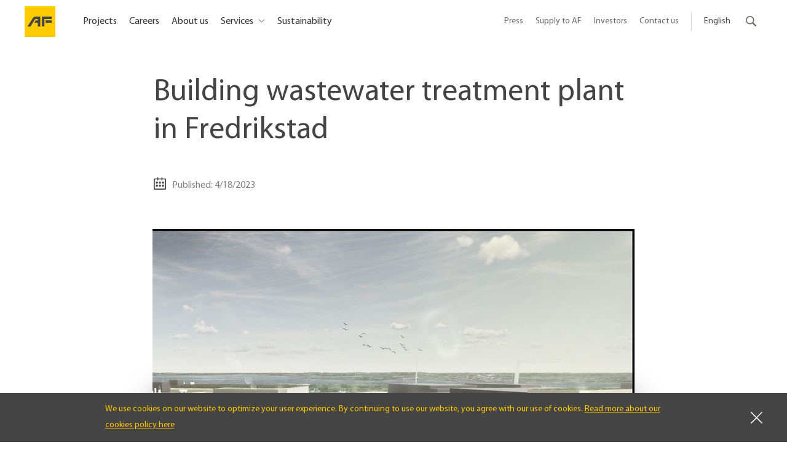

--- FILE ---
content_type: text/html; charset=utf-8
request_url: https://www.afgruppen.com/news/2023/04/building-wastewater-treatment-plant-in-fredrikstad/
body_size: 8686
content:


<!DOCTYPE html>
<html lang="en">
<head>
	<title>
Building wastewater treatment plant in Fredrikstad - AF Gruppen	</title>

	<meta charset="utf-8">
	<meta http-equiv="X-UA-Compatible" content="IE=edge">
	<meta name="viewport" content="width=device-width, initial-scale=1.0">
	<link rel="shortcut icon" href="/Public/favicons/favicon.ico?v=o5rI05QO6i2SwtBHb749UUsYP6SCRH6jVyI2qZfMRjo" type="image/x-icon" />
	<link rel="apple-touch-icon" sizes="57x57" href="/Public/favicons/apple-icon-57x57.png?v=qsigJ9effGr-3mSPonXBzEE_n_JdZaszV3rLuOaunR8" />
	<link rel="apple-touch-icon" sizes="60x60" href="/Public/favicons/apple-icon-60x60.png?v=wQdJs6ft9zshXucIUQdRDl7pVpYWu_A_CtBKYBtcDao" />
	<link rel="apple-touch-icon" sizes="72x72" href="/Public/favicons/apple-icon-72x72.png?v=PFhHiL0g8vxCDly_w_XTJpXNHzsC7JQdP9-3P8gvGa4" />
	<link rel="apple-touch-icon" sizes="76x76" href="/Public/favicons/apple-icon-76x76.png?v=EzYCxcTTGFUmA0EX1FtHAkAAqEHvEmM6RnbOXD_iz1Y" />
	<link rel="apple-touch-icon" sizes="114x114" href="/Public/favicons/apple-icon-114x114.png?v=OFUU2G5RhdkOBndkXKYTzys3upFyFQIe0FpUImjzEOs" />
	<link rel="apple-touch-icon" sizes="120x120" href="/Public/favicons/apple-icon-120x120.png?v=nSbdtQSmoSRLZkgPCIGF15WAkJe_O99TIHVhzZGze5M" />
	<link rel="apple-touch-icon" sizes="144x144" href="/Public/favicons/apple-icon-144x144.png?v=ze7N-jvedbDaQGhG7Ig1KsuvOkHOv7kkLJGPub4YOCU" />
	<link rel="apple-touch-icon" sizes="152x152" href="/Public/favicons/apple-icon-152x152.png?v=JqbK1wMZIVEywOq-NIefTH5Eqj6_67MDkc4PjOZ1sE0" />
	<link rel="apple-touch-icon" sizes="180x180" href="/Public/favicons/apple-icon-180x180.png?v=QLxey6FOcwMl6ql_jscedFqa9sdPAfd2qEC8cS5M2uI" />
	<link rel="icon" type="image/png" sizes="192x192" href="/Public/favicons/android-icon-192x192.png?v=-qgcWrzjplFbaaWLYbqPOaLSujpmmUnixHZHYDqL2M8" />
	<link rel="icon" type="image/png" sizes="32x32" href="/Public/favicons/favicon-32x32.png?v=DRoPBRIviK5h95vc9FPUC6wL7wkJNCxwFpBrjpF0Tu4" />
	<link rel="icon" type="image/png" sizes="96x96" href="/Public/favicons/favicon-96x96.png?v=mC_Mja9XqtHQx66AmRxBuAE_54-aBJNgXgDXHwdDgA4" />
	<link rel="icon" type="image/png" sizes="16x16" href="/Public/favicons/favicon-16x16.png?v=GcKIPI5HTyJ1bFiDSlpmC-DnIs0wlUyPCnECbCNqL4E" />
	<link rel="manifest" href="/Public/favicons/manifest.json?v=J-yj6Cl-t_80Des4SbIQGFpFmzhFRWqk0ANvbZZrNRg" />
	<meta name="msapplication-TileColor" content="#ffffff" />
	<meta name="msapplication-TileImage" content="/Public/favicons/ms-icon-144x144.png?v=ze7N-jvedbDaQGhG7Ig1KsuvOkHOv7kkLJGPub4YOCU" />
	<meta name="theme-color" content="#ffffff" />


        <meta name="description" content="AF Gruppen has now signed a contract with FREVAR KF for phase 2 (design and engineering and execution) of a new treatment plant in Fredrikstad municipality. The contract value for phase 2 is NOK 1,081 million excluding VAT." />
        <meta property="og:title" content="Building wastewater treatment plant in Fredrikstad" />
        <meta property="og:url" content="https://www.afgruppen.com/news/2023/04/building-wastewater-treatment-plant-in-fredrikstad/" />
            <meta property="og:description" content="AF Gruppen has now signed a contract with FREVAR KF for phase 2 (design and engineering and execution) of a new treatment plant in Fredrikstad municipality. The contract value for phase 2 is NOK 1,081 million excluding VAT." />
            <meta property="og:type" content="article" />
            <meta property="og:image" content="https://kommunikasjon.ntb.no/data/images/00494/25e6ecd3-343c-4e5e-8c1d-8189e1f26a3a-w_784_h_503_crop.jpg" />
    
        <link rel="alternate" href="https://www.afgruppen.no/" hreflang="no" />
        <link rel="alternate" href="https://www.afgruppen.se/" hreflang="sv" />
        <link rel="alternate" href="https://www.afgruppen.com/news/2023/04/building-wastewater-treatment-plant-in-fredrikstad/" hreflang="en" />

	

	<!-- Google Consent Mode -->
<script>
    window.dataLayer = window.dataLayer || [];
    function gtag() { dataLayer.push(arguments); }
        gtag('consent', 'default', {
            'ad_storage': 'denied',
            'ad_user_data': 'denied',
            'ad_personalization': 'denied',
            'analytics_storage': 'denied',
            'wait_for_update': 500
        });
        gtag('set', 'ads_data_redaction', true);
</script>
<!-- /End Google Consent Mode -->
<script id="CookieConsent" src="https://policy.app.cookieinformation.com/uc.js" data-culture="EN" type="text/javascript" data-gcm-version="2.0"></script>
<script>
!function(T,l,y){var S=T.location,k="script",D="instrumentationKey",C="ingestionendpoint",I="disableExceptionTracking",E="ai.device.",b="toLowerCase",w="crossOrigin",N="POST",e="appInsightsSDK",t=y.name||"appInsights";(y.name||T[e])&&(T[e]=t);var n=T[t]||function(d){var g=!1,f=!1,m={initialize:!0,queue:[],sv:"5",version:2,config:d};function v(e,t){var n={},a="Browser";return n[E+"id"]=a[b](),n[E+"type"]=a,n["ai.operation.name"]=S&&S.pathname||"_unknown_",n["ai.internal.sdkVersion"]="javascript:snippet_"+(m.sv||m.version),{time:function(){var e=new Date;function t(e){var t=""+e;return 1===t.length&&(t="0"+t),t}return e.getUTCFullYear()+"-"+t(1+e.getUTCMonth())+"-"+t(e.getUTCDate())+"T"+t(e.getUTCHours())+":"+t(e.getUTCMinutes())+":"+t(e.getUTCSeconds())+"."+((e.getUTCMilliseconds()/1e3).toFixed(3)+"").slice(2,5)+"Z"}(),iKey:e,name:"Microsoft.ApplicationInsights."+e.replace(/-/g,"")+"."+t,sampleRate:100,tags:n,data:{baseData:{ver:2}}}}var h=d.url||y.src;if(h){function a(e){var t,n,a,i,r,o,s,c,u,p,l;g=!0,m.queue=[],f||(f=!0,t=h,s=function(){var e={},t=d.connectionString;if(t)for(var n=t.split(";"),a=0;a<n.length;a++){var i=n[a].split("=");2===i.length&&(e[i[0][b]()]=i[1])}if(!e[C]){var r=e.endpointsuffix,o=r?e.location:null;e[C]="https://"+(o?o+".":"")+"dc."+(r||"services.visualstudio.com")}return e}(),c=s[D]||d[D]||"",u=s[C],p=u?u+"/v2/track":d.endpointUrl,(l=[]).push((n="SDK LOAD Failure: Failed to load Application Insights SDK script (See stack for details)",a=t,i=p,(o=(r=v(c,"Exception")).data).baseType="ExceptionData",o.baseData.exceptions=[{typeName:"SDKLoadFailed",message:n.replace(/\./g,"-"),hasFullStack:!1,stack:n+"\nSnippet failed to load ["+a+"] -- Telemetry is disabled\nHelp Link: https://go.microsoft.com/fwlink/?linkid=2128109\nHost: "+(S&&S.pathname||"_unknown_")+"\nEndpoint: "+i,parsedStack:[]}],r)),l.push(function(e,t,n,a){var i=v(c,"Message"),r=i.data;r.baseType="MessageData";var o=r.baseData;return o.message='AI (Internal): 99 message:"'+("SDK LOAD Failure: Failed to load Application Insights SDK script (See stack for details) ("+n+")").replace(/\"/g,"")+'"',o.properties={endpoint:a},i}(0,0,t,p)),function(e,t){if(JSON){var n=T.fetch;if(n&&!y.useXhr)n(t,{method:N,body:JSON.stringify(e),mode:"cors"});else if(XMLHttpRequest){var a=new XMLHttpRequest;a.open(N,t),a.setRequestHeader("Content-type","application/json"),a.send(JSON.stringify(e))}}}(l,p))}function i(e,t){f||setTimeout(function(){!t&&m.core||a()},500)}var e=function(){var n=l.createElement(k);n.src=h;var e=y[w];return!e&&""!==e||"undefined"==n[w]||(n[w]=e),n.onload=i,n.onerror=a,n.onreadystatechange=function(e,t){"loaded"!==n.readyState&&"complete"!==n.readyState||i(0,t)},n}();y.ld<0?l.getElementsByTagName("head")[0].appendChild(e):setTimeout(function(){l.getElementsByTagName(k)[0].parentNode.appendChild(e)},y.ld||0)}try{m.cookie=l.cookie}catch(p){}function t(e){for(;e.length;)!function(t){m[t]=function(){var e=arguments;g||m.queue.push(function(){m[t].apply(m,e)})}}(e.pop())}var n="track",r="TrackPage",o="TrackEvent";t([n+"Event",n+"PageView",n+"Exception",n+"Trace",n+"DependencyData",n+"Metric",n+"PageViewPerformance","start"+r,"stop"+r,"start"+o,"stop"+o,"addTelemetryInitializer","setAuthenticatedUserContext","clearAuthenticatedUserContext","flush"]),m.SeverityLevel={Verbose:0,Information:1,Warning:2,Error:3,Critical:4};var s=(d.extensionConfig||{}).ApplicationInsightsAnalytics||{};if(!0!==d[I]&&!0!==s[I]){var c="onerror";t(["_"+c]);var u=T[c];T[c]=function(e,t,n,a,i){var r=u&&u(e,t,n,a,i);return!0!==r&&m["_"+c]({message:e,url:t,lineNumber:n,columnNumber:a,error:i}),r},d.autoExceptionInstrumented=!0}return m}(y.cfg);function a(){y.onInit&&y.onInit(n)}(T[t]=n).queue&&0===n.queue.length?(n.queue.push(a),n.trackPageView({})):a()}(window,document,{src: "https://js.monitor.azure.com/scripts/b/ai.2.gbl.min.js", crossOrigin: "anonymous", cfg: { instrumentationKey:'c2817665-206f-4528-b07b-fd2023809bc3', disableCookiesUsage: false }});
</script>

	<link rel="stylesheet" href="/Public/build/app.eee13a7d131cc5c9d1ec.css" />
<script>
  dataLayer = [{
    'pageType': 'ArticlePage',
    'pageContent': 'Anlegg, AF Gruppen',
    'pageGroup': 'Nyheter'
  }];
</script>	

<!-- Google Tag Manager -->
<script>
    (function(w,d,s,l,i){w[l]=w[l]||[];w[l].push({'gtm.start':
    new Date().getTime(),event:'gtm.js'});var f=d.getElementsByTagName(s)[0],
    j=d.createElement(s),dl=l!='dataLayer'?'&l='+l:'';j.async=true;j.src=
    'https://www.googletagmanager.com/gtm.js?id='+i+dl;f.parentNode.insertBefore(j,f);
    })(window, document, 'script', 'dataLayer', 'GTM-PNWC6PJ');
</script>
<!-- End Google Tag Manager --></head>
<body>

<!-- Google Tag Manager (noscript) -->
<noscript>
    <iframe src="https://www.googletagmanager.com/ns.html?id=GTM-PNWC6PJ"
            height="0" width="0" style="display:none;visibility:hidden"></iframe>
</noscript>
<!-- End Google Tag Manager (noscript) -->	

	<a id="skip-to-main" href="#main">Skip to main content</a>


	<div class="site ">

<div id="react_2ef806aed8874682932b3b495997ddc9"><header class="site-header" data-reactroot="" data-reactid="1" data-react-checksum="1306630407"><div class="top-header" data-reactid="2"><div class="top-header-wrapper" data-reactid="3"><div class="top-header-content" data-reactid="4"><div class="logo-col" data-reactid="5"><a class="logo" href="/" title="Back to startpage" data-reactid="6"><img src="/Public/build/7e365d3ed0f3ea5f7e3f1548810d9dfd.svg" alt="AF Gruppen" class="logo-image-desktop" data-reactid="7"/><img src="/Public/build/7e365d3ed0f3ea5f7e3f1548810d9dfd.svg" alt="AF Gruppen" class="logo-image-mobile" data-reactid="8"/></a></div><div class="col mobile hamburger" data-reactid="9"><img alt="Toggle menu" src="/Public/build/5fe8ec10493131a7bb68537a3455578a.svg" data-reactid="10"/></div><nav class="menu" role="navigation" data-reactid="11"><ul class="top-header-menu" data-reactid="12"><li data-reactid="13"><a class="" href="/projects/right-now/" data-reactid="14">Projects</a></li><li data-reactid="15"><a class="" href="/careers/" data-reactid="16">Careers</a></li><li data-reactid="17"><a class="" href="/about-af/" data-reactid="18">About us</a></li><li data-reactid="19"><a class="dropdown" href="#" data-reactid="20">Services </a><div class="_3fIxHepNzyOFynXHirYapZ" data-reactid="21"><ul data-reactid="22"><li class="_1FD3eG0py1qc0fNdCzIuIQ" data-reactid="23"><div data-reactid="24"><ul class="_2h6XFrRRLRC8rhVnb3EXsE" data-reactid="25"><li data-reactid="26"><h2 class="KqjYJ6atIechInbM1OP5z hnjFO3OHXeXyXk4J4GFDD" data-reactid="27"><a href="/anlegg/" data-reactid="28">Civil Engineering</a></h2></li><li data-reactid="29"><a href="/anlegg/infrastructure-and-tunnelling/" data-reactid="30">Infrastructure and tunnelling</a></li><li data-reactid="31"><a href="/anlegg/power/" data-reactid="32">Power</a></li><li data-reactid="33"><a href="/anlegg/special-projects/" data-reactid="34">Special Projects</a></li></ul></div><div data-reactid="35"><ul class="_2h6XFrRRLRC8rhVnb3EXsE" data-reactid="36"><li data-reactid="37"><h2 class="KqjYJ6atIechInbM1OP5z hnjFO3OHXeXyXk4J4GFDD" data-reactid="38"><a href="/demolition/" data-reactid="39">Demolition</a></h2></li><li data-reactid="40"><a href="/demolition/house-demolition/" data-reactid="41">House demolition</a></li><li data-reactid="42"><a href="/demolition/Explosive-Demolition/" data-reactid="43">Explosive Demolition</a></li><li data-reactid="44"><a href="/demolition/environmental-remediation/" data-reactid="45">Environmental remediation</a></li><li data-reactid="46"><a href="/demolition/detection-dog/" data-reactid="47">Detection dog</a></li></ul></div></li><li class="_1FD3eG0py1qc0fNdCzIuIQ" data-reactid="48"><div data-reactid="49"><ul class="_2h6XFrRRLRC8rhVnb3EXsE" data-reactid="50"><li data-reactid="51"><h2 class="KqjYJ6atIechInbM1OP5z hnjFO3OHXeXyXk4J4GFDD" data-reactid="52"><a href="/building/" data-reactid="53">Building</a></h2></li><li data-reactid="54"><a href="/building/residential/" data-reactid="55">Residential</a></li><li data-reactid="56"><a href="/building/commercial/" data-reactid="57">Commercial</a></li><li data-reactid="58"><a href="/building/public-buildings/" data-reactid="59">Public Buildings</a></li><li data-reactid="60"><a href="/building/rehabilitation/" data-reactid="61">Rehabilitation and Rebuilding</a></li></ul></div><div data-reactid="62"><ul class="_2h6XFrRRLRC8rhVnb3EXsE" data-reactid="63"><li data-reactid="64"><h2 class="KqjYJ6atIechInbM1OP5z hnjFO3OHXeXyXk4J4GFDD" data-reactid="65"><a href="/property/" data-reactid="66">Real estate</a></h2></li></ul></div></li><li class="_1FD3eG0py1qc0fNdCzIuIQ" data-reactid="67"><div data-reactid="68"><ul class="_2h6XFrRRLRC8rhVnb3EXsE" data-reactid="69"><li data-reactid="70"><h2 class="KqjYJ6atIechInbM1OP5z hnjFO3OHXeXyXk4J4GFDD" data-reactid="71"><a href="/energy/" data-reactid="72">Energy</a></h2></li><li data-reactid="73"><a href="/energy/Preliminary-projects/" data-reactid="74">Preliminary projects</a></li><li data-reactid="75"><a href="/energy/Energyefficiency/" data-reactid="76">Energy Efficiency</a></li><li data-reactid="77"><a href="/energy/Technical-turnkey-contract/" data-reactid="78">Technical Turnkey Contract</a></li><li data-reactid="79"><a href="/energy/local-power-supply/" data-reactid="80">Local Power Supply</a></li><li data-reactid="81"><a href="/energy/Energy-Service/" data-reactid="82">Technical service and maintenance</a></li><li data-reactid="83"><a href="/energy/electrical-infrastructure/" data-reactid="84">Electrical infrastructure</a></li></ul></div></li><li class="_1FD3eG0py1qc0fNdCzIuIQ" data-reactid="85"><div data-reactid="86"><ul class="_2h6XFrRRLRC8rhVnb3EXsE" data-reactid="87"><li data-reactid="88"><h2 class="KqjYJ6atIechInbM1OP5z hnjFO3OHXeXyXk4J4GFDD" data-reactid="89"><a href="/offshore/" data-reactid="90">Offshore</a></h2></li><li data-reactid="91"><a href="/selskaper/Decommissioning/" data-reactid="92">Removal and disposal of offshore installations</a></li><li data-reactid="93"><a href="/selskaper/avpubliserte-selskapssider/aeron/" data-reactid="94">HVAC - Ventilation and cooling systems</a></li><li data-reactid="95"><a href="/offshore/Decommissioning/af-miljobase-vats/" data-reactid="96">AF Environmental Base</a></li><li data-reactid="97"><a href="/offshore/offshore-wind/" data-reactid="98">Offshore Wind</a></li></ul></div></li></ul><button class="CU8kS8awrs9rjfIIqnai9" title="Close menu" data-reactid="99"><svg class="_16VCCXUrm8E5HWdYH04-U0" focusable="false" data-reactid="100"><use xlink:href="#icon-close" data-reactid="101"></use></svg></button></div></li><li data-reactid="102"><a class="" href="/social-responsibility/" data-reactid="103">Sustainability</a></li></ul></nav><nav class="submenu" role="navigation" data-reactid="104"><ul class="top-header-secondary-menu" data-reactid="105"><li data-reactid="106"><a class="submenu-link" href="/press/" data-reactid="107">Press</a></li><li data-reactid="108"><a class="submenu-link" href="/supply-to-af/" data-reactid="109">Supply to AF </a></li><li data-reactid="110"><a class="submenu-link" href="/investor/" data-reactid="111">Investors</a></li><li data-reactid="112"><a class="submenu-link" href="/kontakt-oss/" data-reactid="113">Contact us</a></li><li class="divider" data-reactid="114"></li><li data-reactid="115"><div class="language-wrapper" data-reactid="116"><button class="language-link" data-reactid="117">English</button><div class="language-list closed" data-reactid="118"><ul data-reactid="119"><li data-reactid="120"><a href="https://www.afgruppen.no/" data-reactid="121">Norsk</a></li><li data-reactid="122"><a href="https://www.afgruppen.se/" data-reactid="123">Svenska</a></li><li data-reactid="124"><a href="https://www.afgruppen.com/news/2023/04/building-wastewater-treatment-plant-in-fredrikstad/" data-reactid="125">English</a></li></ul></div></div></li><li class="search" data-reactid="126"><div class="search-form" data-reactid="127"><button class="search" data-reactid="128"><div class="search-icon" data-reactid="129"><span class="text" data-reactid="130">Search</span></div></button><div class="search-container" data-reactid="131"><form class="search-form-wrapper" action="/search/" method="get" data-reactid="132"><label for="global-menu-search" data-reactid="133">Search</label><input type="text" placeholder="Search..." name="query" id="global-menu-search" data-reactid="134"/></form></div></div></li></ul></nav></div></div></div><!-- react-empty: 135 --></header></div>		<main id="main">
			

<div class="article">
    <header>
        <h1>Building wastewater treatment plant in Fredrikstad</h1>
            <ul class="article-meta">
                <li>
                    <span>
                        <svg focusable="false"><use xmlns:xlink="http://www.w3.org/1999/xlink" xlink:href="#icon-calendar"></use></svg> Published: 4/18/2023
                    </span>
                </li>
            </ul>
        

<div id="react_61757b4e3aec41c18dc04372cf4e15f3"><div class="slider-list-block _3jQloCo3e1px1CBpLZE_QH _2sLCCy-EEdRjGjUL8ZnN3l _3pSfJfAqR_qJgcoRC4sdph undefined" data-reactroot="" data-reactid="1" data-react-checksum="-70823918"><div class="_3Gm5DZAQGJf3XWmWc1epVl" data-reactid="2"><ul class="_3N7TKg2FrsNbpl4j-piKRJ" data-reactid="3"><li class="active _2XC1KzlufT4ZkdtDhnA_S0" data-active="true" data-reactid="4"><div data-reactid="5"><div class="_1w4262KQSaH570kQItuABU" data-reactid="6"><img alt="AF Gruppen has now signed a contract with FREVAR KF for phase 2 (design and engineering and execution) of a new treatment plant in Fredrikstad municipality. Ill. FREVAR KF." data-active="true" src="https://kommunikasjon.ntb.no/data/images/00494/25e6ecd3-343c-4e5e-8c1d-8189e1f26a3a-w_784_h_503_crop.jpg" data-reactid="7"/></div><div class="_1maxP6NsvJWz8oykP33PhD" data-reactid="8">AF Gruppen has now signed a contract with FREVAR KF for phase 2 (design and engineering and execution) of a new treatment plant in Fredrikstad municipality. Ill. FREVAR KF.</div></div></li></ul></div></div></div>
    </header>
    <div class="article-content">
        <div class="article-intro">
            AF Gruppen has now signed a contract with FREVAR KF for phase 2 (design and engineering and execution) of a new treatment plant in Fredrikstad municipality. The contract value for phase 2 is NOK 1,081 million excluding VAT.
        </div>
        

        <div class="article-text">
            
<p>Reference is made to the notice to the stock exchange published on 24 August 2022, where FREVAR KF proposed AF Gruppen as design and build contractor with interaction for phase 1 of a new treatment plant in Fredrikstad municipality. AF Gruppen has now signed a contract with FREVAR KF for phase 2 (design and engineering and execution). The contract value for phase 2 is NOK 1,081 million excluding VAT.</p>
<p>The wastewater treatment plant will be located at &Oslash;ra industrial area in Fredrikstad and will comprise one building for pre-treatment and bio-treatment with an administrative section, one building for sludge treatment and two digestion tanks. The background for the project is increasing climate and environmental challenges, a need for new and better treatment technology and more stringent treatment requirements from the County Governor. The project aims to meet sustainable, eco-friendly and climate-neutral goals.</p>
<p>Construction will start in June 2023, and handover is expected in April 2026.</p>
<p>&ldquo;We have completed a good interaction phase where we have identified good environmental and cost-effective solutions. The project has high ambitions in terms of the environment and climate, and will ensure a treatment plant that contributes to a cleaner Oslo fjord. We&rsquo;re looking forward to continuing the partnership on building a new and modern treatment plant,&rdquo; says Amund T&oslash;ftum, CEO of AF Gruppen.</p>
        </div>
        
<div class="content-area "><div class="react-component-wrapper">
<div id="react_9a5d1a6940ae4dccade3831fcb0087d3"><div class="fNSprVBdHn7abPm-tMW0o" data-block="168547" data-reactroot="" data-reactid="1" data-react-checksum="-1687653005"><!-- react-empty: 2 --><ul class="yu7juUx3p5byHCP6mmcjj" data-epi-property-name="Contacts" data-epi-use-mvc="True" data-reactid="3"><li data-reactid="4"><div class="_3igp8Sfcc5v7aF0OnJjs_6 pS-JQJvp1MwAPZh15szmq" data-reactid="5"><div class="_259jB6UflLcxuM5QpIski5 luXSvOQj-kXq35CyTkroH _3aUAN4i5cK_ipy6W7u4-MT" style="background-image:url(&#x27;//v.imgi.no/ltpefvctsx&#x27;);" data-reactid="6"><img src="//v.imgi.no/ltpefvctsx" alt="Amund Tøftum" data-reactid="7"/></div><div class="lhRzWr5PkwrkTrNTDliFX pS-JQJvp1MwAPZh15szmq" data-reactid="8"><div class="_3HxyNvrIa6ka1leaqt9iBd" data-reactid="9"><p class="_2LMCNNAuwLFCxUDJMc9enU" data-reactid="10"><span data-epi-property-name="FirstName" data-epi-use-mvc="True" data-reactid="11">Amund</span><!-- react-text: 12 --> <!-- /react-text --><span data-epi-property-name="LastName" data-epi-use-mvc="True" data-reactid="13">Tøftum</span></p><p class="_3QX7CaKiGpMVukjVAcfTT4" data-reactid="14">CEO</p><p class="_1_zxxs8RACcooGYzO5Mlov" data-reactid="15">AF Gruppen</p></div><div class="vrIwBqnGkEYOTNONteuT-" data-reactid="16"><p data-reactid="17"><a data-name="Amund Tøftum" href="mailto:amund.toftum@afgruppen.no" data-reactid="18">Send email</a></p><p data-reactid="19"><a data-name="Amund Tøftum" href="tel:+47 920 26 712" data-reactid="20">+47 920 26 712</a></p></div></div></div></li><li data-reactid="21"><div class="_3igp8Sfcc5v7aF0OnJjs_6 pS-JQJvp1MwAPZh15szmq" data-reactid="22"><div class="_259jB6UflLcxuM5QpIski5 luXSvOQj-kXq35CyTkroH _3aUAN4i5cK_ipy6W7u4-MT" style="background-image:url(&#x27;//v.imgi.no/nvgv8zh2en&#x27;);" data-reactid="23"><img src="//v.imgi.no/nvgv8zh2en" alt="Tormod Solberg" data-reactid="24"/></div><div class="lhRzWr5PkwrkTrNTDliFX pS-JQJvp1MwAPZh15szmq" data-reactid="25"><div class="_3HxyNvrIa6ka1leaqt9iBd" data-reactid="26"><p class="_2LMCNNAuwLFCxUDJMc9enU" data-reactid="27"><span data-epi-property-name="FirstName" data-epi-use-mvc="True" data-reactid="28">Tormod</span><!-- react-text: 29 --> <!-- /react-text --><span data-epi-property-name="LastName" data-epi-use-mvc="True" data-reactid="30">Solberg</span></p><p class="_3QX7CaKiGpMVukjVAcfTT4" data-reactid="31">EVP Construction</p><p class="_1_zxxs8RACcooGYzO5Mlov" data-reactid="32">AF Gruppen</p></div><div class="vrIwBqnGkEYOTNONteuT-" data-reactid="33"><p data-reactid="34"><a data-name="Tormod Solberg" href="mailto:Tormod.Solberg@afgruppen.no" data-reactid="35">Send email</a></p><p data-reactid="36"><a data-name="Tormod Solberg" href="tel:+47 950 59 495" data-reactid="37">+47 950 59 495</a></p></div></div></div></li></ul><!-- react-empty: 38 --></div></div></div></div>
<div id="react_0ac82e960886418f8775589785e0314a"><span data-reactroot="" data-reactid="1" data-react-checksum="1974870149"><div class="_3vL6hx9EI4cgHTDX1eY-KK _1XDAhuGDi2z3lSlh0TX0Fm" data-reactid="2"><h2 class="block-title-large _3evL51SFbrj4MX2vU1xi06" data-epi-property-name="Heading" data-epi-use-mvc="True" data-reactid="3"><!-- react-text: 4 -->Latest articles<!-- /react-text --></h2><ul class="_5WoeSSWk9sKcUzmVndNcE" data-epi-property-name="Articles" data-epi-use-mvc="True" data-reactid="5"><li class="_2MD6jN4XgVt6vnKTk16Mpg" data-reactid="6"><a href="/news/2026/01/building-vehicle-preparation-centre-in-drammen/" class="_9yLMCgdE7v2m2iZbLCptD" data-reactid="7"><div class="image-wrapper _3IZbWdUQn9LNcA6luYtsoA" data-reactid="8"><div class="_259jB6UflLcxuM5QpIski5 _1sqxE9LySlSLAD6Qvq17YX _3aUAN4i5cK_ipy6W7u4-MT" style="background-image:url(&#x27;https://kommunikasjon.ntb.no/data/images/public/15910438/18775590/3795bcbd-7e52-442a-bb67-51ce3741de58-w_748_h_494_crop.png&#x27;);" data-reactid="9"><img src="https://kommunikasjon.ntb.no/data/images/public/15910438/18775590/3795bcbd-7e52-442a-bb67-51ce3741de58-w_748_h_494_crop.png" alt="Strøm Gundersen, a company within AF Gruppen, has entered into a contract to build a new vehicle preparation centre, including an administration building and a car park, at Holmen in Drammen." data-reactid="10"/></div></div><div class="_2snqUJtpswL14dz7JzC-QO" data-reactid="11"><h3 class="_36ORXjeBgymYxuo9CwOfPd" data-reactid="12">Building vehicle preparation centre in Drammen</h3><div class="_2VlK-eHb5NcVBX54gg1Ydc" data-reactid="13"><p class="_826s95CaWcFrAmR_q0zBn" data-reactid="14">Building, AF Gruppen</p></div></div></a></li><li class="_2MD6jN4XgVt6vnKTk16Mpg" data-reactid="15"><a href="/news/2026/01/nok-11-million-boost-for-mass-produced-concrete-foundations/" class="_9yLMCgdE7v2m2iZbLCptD" data-reactid="16"><div class="image-wrapper _3IZbWdUQn9LNcA6luYtsoA" data-reactid="17"><div class="_259jB6UflLcxuM5QpIski5 _1sqxE9LySlSLAD6Qvq17YX _3aUAN4i5cK_ipy6W7u4-MT" style="background-image:url(&#x27;https://kommunikasjon.ntb.no/data/images/public/15910438/18765426/f12e1b04-cb5d-4c74-88d5-8a419f813eb7-w_748_h_494_crop.jpg&#x27;);" data-reactid="18"><img src="https://kommunikasjon.ntb.no/data/images/public/15910438/18765426/f12e1b04-cb5d-4c74-88d5-8a419f813eb7-w_748_h_494_crop.jpg" alt="Ill. The BetongVIND project will develop and test technology for industrial‑scale production of gravity‑based concrete foundations (GBS)." data-reactid="19"/></div></div><div class="_2snqUJtpswL14dz7JzC-QO" data-reactid="20"><h3 class="_36ORXjeBgymYxuo9CwOfPd" data-reactid="21">NOK 11 million boost for mass-produced concrete foundations</h3><div class="_2VlK-eHb5NcVBX54gg1Ydc" data-reactid="22"><p class="_826s95CaWcFrAmR_q0zBn" data-reactid="23">Offshore, AF Gruppen</p></div></div></a></li><li class="_2MD6jN4XgVt6vnKTk16Mpg" data-reactid="24"><a href="/news/2025/12/new-decommissioning-project-in-the-north-sea/" class="_9yLMCgdE7v2m2iZbLCptD" data-reactid="25"><div class="image-wrapper _3IZbWdUQn9LNcA6luYtsoA" data-reactid="26"><div class="_259jB6UflLcxuM5QpIski5 _1sqxE9LySlSLAD6Qvq17YX _3aUAN4i5cK_ipy6W7u4-MT" style="background-image:url(&#x27;https://kommunikasjon.ntb.no/data/images/public/15910438/18760881/9d67a7cc-e9c5-4bb4-bc01-72c79356a9b1-w_748_h_494_crop.jpg&#x27;);" data-reactid="27"><img src="https://kommunikasjon.ntb.no/data/images/public/15910438/18760881/9d67a7cc-e9c5-4bb4-bc01-72c79356a9b1-w_748_h_494_crop.jpg" alt="Floating production platform" data-reactid="28"/></div></div><div class="_2snqUJtpswL14dz7JzC-QO" data-reactid="29"><h3 class="_36ORXjeBgymYxuo9CwOfPd" data-reactid="30">New decommissioning project in the North Sea</h3><div class="_2VlK-eHb5NcVBX54gg1Ydc" data-reactid="31"><p class="_826s95CaWcFrAmR_q0zBn" data-reactid="32">Offshore, AF Gruppen</p></div></div></a></li></ul></div></span></div>    </div>
</div>

		</main>
			<div style="z-index: 1">
				
<div id="react_d2bff86e807f404bbf28d942a2b5488b"><footer class="footer VUGIPjGgHtzvbHiU19iTQ" data-epi-property-name="FooterContent" data-epi-use-mvc="True" data-reactroot="" data-reactid="1" data-react-checksum="1296047861"><div class="_39nRGroSVk5gNNY78cAja3" data-reactid="2"><div class="_2mXybDL-uYMuCkzxlRvsEf" data-reactid="3"><a class="VWpMkLHnaFRwA_YOJVKEr" href="/" data-reactid="4">AF Gruppen </a><ul class="_3GWS2QhxFzS89zdr488SZl" data-reactid="5"><li data-reactid="6"><a href="/kontakt-oss/" data-reactid="7">Contact us</a></li><li data-reactid="8"><a href="/social-responsibility/hse/report-a-concern/" title="Report a concern" data-reactid="9">Report a concern</a></li><li data-reactid="10"><a href="/privacy/" data-reactid="11">Privacy</a></li><li data-reactid="12"><a href="/press/news-archive/" data-reactid="13">News</a></li></ul></div><div class="_319JpkbeXaJiCm_cfathdM" data-reactid="14"><span data-reactid="15">The share: </span><span data-reactid="16"><span class="_2eGqySYB34u8kaxhSGfj72" data-reactid="17">186,60</span></span><span data-reactid="18"><span class="_1yn758a_h2DxbMNknfMU6u _2g11OX24gkv2NSLz4-j2UC" data-reactid="19">2,75%</span></span></div><ul class="_3VAjbySL-V-og-nihq3rCY" data-reactid="20"><li class="_9UP2kGkL1LAH7icrUNmM0" data-reactid="21">Follow us</li><li data-reactid="22"><a class="linkedin" href="https://www.linkedin.com/company/af-gruppen/" target="_blank" title="Linkedin" data-reactid="23"><svg focusable="false" data-reactid="24"><use xlink:href="#icon-linkedin" data-reactid="25"></use></svg><span data-reactid="26">linkedin</span></a></li><li data-reactid="27"><a class="facebook" href="https://www.facebook.com/afgruppen/" target="_blank" title="Facebook" data-reactid="28"><svg focusable="false" data-reactid="29"><use xlink:href="#icon-facebook" data-reactid="30"></use></svg><span data-reactid="31">facebook</span></a></li><li data-reactid="32"><a class="instagram" href="https://www.instagram.com/af_gruppen/" target="_blank" title="Instagram" data-reactid="33"><svg focusable="false" data-reactid="34"><use xlink:href="#icon-instagram" data-reactid="35"></use></svg><span data-reactid="36">instagram</span></a></li><li data-reactid="37"><a class="youtube" href="http://www.youtube.com/" target="_blank" title="Youtube" data-reactid="38"><svg focusable="false" data-reactid="39"><use xlink:href="#icon-youtube" data-reactid="40"></use></svg><span data-reactid="41">youtube</span></a></li></ul></div></footer></div>
			</div>
	</div>

	<script defer="defer" src="/Util/Find/epi-util/find.js"></script>
<script>
document.addEventListener('DOMContentLoaded',function(){if(typeof FindApi === 'function'){var api = new FindApi();api.setApplicationUrl('/');api.setServiceApiBaseUrl('/find_v2/');api.processEventFromCurrentUri();api.bindWindowEvents();api.bindAClickEvent();api.sendBufferedEvents();}})
</script>



<div id="react_e275090ce4564592828a700b7b6f7429"></div>
	<div id="react_b0519ce0f1144d688a87047aa060234d"></div>
	<script src="/Public/build/app.eee13a7d131cc5c9d1ec.js"></script>
	

	<script src="https://cdn.ravenjs.com/3.15.0/raven.min.js" crossorigin="anonymous"></script>
	<script>
		Raven.config('https://77cf7cfbb17a43b2afa78d5c1b2d6f32@sentry.io/168632').install()
	</script>
	<script>
		ReactDOM.hydrate = ReactDOM.render;
	</script>
	<script>
ReactDOM.hydrate(React.createElement(Components.ImageBlock,{"size":"small","images":[{"image":"https://kommunikasjon.ntb.no/data/images/00494/25e6ecd3-343c-4e5e-8c1d-8189e1f26a3a-w_784_h_503_crop.jpg","altText":"AF Gruppen has now signed a contract with FREVAR KF for phase 2 (design and engineering and execution) of a new treatment plant in Fredrikstad municipality. Ill. FREVAR KF.","text":"AF Gruppen has now signed a contract with FREVAR KF for phase 2 (design and engineering and execution) of a new treatment plant in Fredrikstad municipality. Ill. FREVAR KF.","blockId":168545,"contentType":"ExternalImageBlock"}],"blockId":null,"contentType":"ImageBlock"}), document.getElementById("react_61757b4e3aec41c18dc04372cf4e15f3"));
ReactDOM.hydrate(React.createElement(Components.ContactBlock,{"heading":null,"small":false,"contacts":[{"id":"1658","firstName":"Amund","lastName":"Tøftum","emailAddress":"amund.toftum@afgruppen.no","title":"CEO","profilePicture":"//v.imgi.no/ltpefvctsx","department":"AF Gruppen","phone":"+47 920 26 712","externalSystemId":"Amund Tøftum"},{"id":"149154","firstName":"Tormod","lastName":"Solberg","emailAddress":"Tormod.Solberg@afgruppen.no","title":"EVP Construction","profilePicture":"//v.imgi.no/nvgv8zh2en","department":"AF Gruppen","phone":"+47 950 59 495","externalSystemId":"Tormod Solberg"}],"sendEmailLabel":"Send email","hideEmailAddress":false,"seeAllLink":null,"blockId":168547,"contentType":"ContactPersonListBlock"}), document.getElementById("react_9a5d1a6940ae4dccade3831fcb0087d3"));
ReactDOM.hydrate(React.createElement(Components.RelatedArticles,{"heading":"Latest articles","link":null,"linkText":"See More Related Articles","theme":4,"articles":[{"image":"https://kommunikasjon.ntb.no/data/images/public/15910438/18775590/3795bcbd-7e52-442a-bb67-51ce3741de58-w_748_h_494_crop.png","imageAltText":"Strøm Gundersen, a company within AF Gruppen, has entered into a contract to build a new vehicle preparation centre, including an administration building and a car park, at Holmen in Drammen.","title":"Building vehicle preparation centre in Drammen","link":"/news/2026/01/building-vehicle-preparation-centre-in-drammen/","tag":"Building, AF Gruppen","isEmpty":false},{"image":"https://kommunikasjon.ntb.no/data/images/public/15910438/18765426/f12e1b04-cb5d-4c74-88d5-8a419f813eb7-w_748_h_494_crop.jpg","imageAltText":"Ill. The BetongVIND project will develop and test technology for industrial‑scale production of gravity‑based concrete foundations (GBS).","title":"NOK 11 million boost for mass-produced concrete foundations","link":"/news/2026/01/nok-11-million-boost-for-mass-produced-concrete-foundations/","tag":"Offshore, AF Gruppen","isEmpty":false},{"image":"https://kommunikasjon.ntb.no/data/images/public/15910438/18760881/9d67a7cc-e9c5-4bb4-bc01-72c79356a9b1-w_748_h_494_crop.jpg","imageAltText":"Floating production platform","title":"New decommissioning project in the North Sea","link":"/news/2025/12/new-decommissioning-project-in-the-north-sea/","tag":"Offshore, AF Gruppen","isEmpty":false}],"featureArticleListPageLink":null,"isEmpty":false}), document.getElementById("react_0ac82e960886418f8775589785e0314a"));
ReactDOM.hydrate(React.createElement(Components.Header,{"header":{"menu":[{"firstColumn":null,"secondColumn":null,"thirdColumn":null,"fourthColumn":null,"linkText":"Projects","link":"/projects/right-now/","contentType":"MenuWithSubMenuBlock","blockId":146371},{"firstColumn":null,"secondColumn":null,"thirdColumn":null,"fourthColumn":null,"linkText":"Careers","link":"/careers/","contentType":"MenuWithSubMenuBlock","blockId":146372},{"firstColumn":null,"secondColumn":null,"thirdColumn":null,"fourthColumn":null,"linkText":"About us","link":"/about-af/","contentType":"MenuWithSubMenuBlock","blockId":146373},{"firstColumn":{"subMenuBlock":[{"menuItems":[{"href":"/anlegg/infrastructure-and-tunnelling/","language":"en-US","target":null,"text":"Infrastructure and tunnelling","title":null},{"href":"/anlegg/power/","language":"en-US","target":null,"text":"Power","title":null},{"href":"/anlegg/special-projects/","language":"en-US","target":null,"text":"Special Projects","title":null}],"linkText":"Civil Engineering","link":"/anlegg/","contentType":"SubMenuBlock","blockId":2372},{"menuItems":[{"href":"/demolition/house-demolition/","language":"en-US","target":null,"text":"House demolition","title":null},{"href":"/demolition/Explosive-Demolition/","language":"en-US","target":null,"text":"Explosive Demolition","title":null},{"href":"/demolition/environmental-remediation/","language":"en-US","target":null,"text":"Environmental remediation","title":null},{"href":"/demolition/detection-dog/","language":"en-US","target":null,"text":"Detection dog","title":null}],"linkText":"Demolition","link":"/demolition/","contentType":"SubMenuBlock","blockId":2373}]},"secondColumn":{"subMenuBlock":[{"menuItems":[{"href":"/building/residential/","language":"en-US","target":null,"text":"Residential","title":null},{"href":"/building/commercial/","language":"en-US","target":null,"text":"Commercial","title":null},{"href":"/building/public-buildings/","language":"en-US","target":null,"text":"Public Buildings","title":null},{"href":"/building/rehabilitation/","language":"en-US","target":null,"text":"Rehabilitation and Rebuilding","title":null}],"linkText":"Building","link":"/building/","contentType":"SubMenuBlock","blockId":2374},{"menuItems":null,"linkText":"Real estate","link":"/property/","contentType":"SubMenuBlock","blockId":2375}]},"thirdColumn":{"subMenuBlock":[{"menuItems":[{"href":"/energy/Preliminary-projects/","language":"en-US","target":null,"text":"Preliminary projects","title":null},{"href":"/energy/Energyefficiency/","language":"en-US","target":null,"text":"Energy Efficiency","title":null},{"href":"/energy/Technical-turnkey-contract/","language":"en-US","target":null,"text":"Technical Turnkey Contract","title":null},{"href":"/energy/local-power-supply/","language":"en-US","target":null,"text":"Local Power Supply","title":null},{"href":"/energy/Energy-Service/","language":"en-US","target":null,"text":"Technical service and maintenance","title":null},{"href":"/energy/electrical-infrastructure/","language":"en-US","target":null,"text":"Electrical infrastructure","title":null}],"linkText":"Energy","link":"/energy/","contentType":"SubMenuBlock","blockId":2376}]},"fourthColumn":{"subMenuBlock":[{"menuItems":[{"href":"/selskaper/Decommissioning/","language":"en-US","target":null,"text":"Removal and disposal of offshore installations","title":null},{"href":"/selskaper/avpubliserte-selskapssider/aeron/","language":"en-US","target":null,"text":"HVAC - Ventilation and cooling systems","title":null},{"href":"/offshore/Decommissioning/af-miljobase-vats/","language":"en-US","target":null,"text":"AF Environmental Base","title":null},{"href":"/offshore/offshore-wind/","language":"en-US","target":null,"text":"Offshore Wind","title":null}],"linkText":"Offshore","link":"/offshore/","contentType":"SubMenuBlock","blockId":2377}]},"linkText":"Services ","link":null,"contentType":"MenuWithSubMenuBlock","blockId":146374},{"firstColumn":null,"secondColumn":null,"thirdColumn":null,"fourthColumn":null,"linkText":"Sustainability","link":"/social-responsibility/","contentType":"MenuWithSubMenuBlock","blockId":148191}],"supportingMenu":[{"linkText":"Press","link":"/press/","contentType":"MenuBlock","blockId":146375},{"linkText":"Supply to AF ","link":"/supply-to-af/","contentType":"MenuBlock","blockId":146376},{"linkText":"Investors","link":"/investor/","contentType":"MenuBlock","blockId":146377},{"linkText":"Contact us","link":"/kontakt-oss/","contentType":"MenuBlock","blockId":146378}]},"logoLink":"/","languages":[{"link":"https://www.afgruppen.no/","text":"Norsk","isActive":false,"twoLetterIsoName":"no"},{"link":"https://www.afgruppen.se/","text":"Svenska","isActive":false,"twoLetterIsoName":"sv"},{"link":"https://www.afgruppen.com/news/2023/04/building-wastewater-treatment-plant-in-fredrikstad/","text":"English","isActive":true,"twoLetterIsoName":"en"}],"searchLink":"/search/","startpageLinkLabel":"Back to startpage","searchLabel":"Search","inputPlaceholder":"Search...","closeMenuLabel":"Close menu","logoImageUrl":"","logoImageUrlMobile":""}), document.getElementById("react_2ef806aed8874682932b3b495997ddc9"));
ReactDOM.hydrate(React.createElement(Components.Footer,{"linkGroup":{"heading":"AF Gruppen ","headingAsLink":"/","linkCollection":[{"href":"/kontakt-oss/","language":"en-US","target":null,"text":"Contact us","title":null},{"href":"/social-responsibility/hse/report-a-concern/","language":"en-US","target":null,"text":"Report a concern","title":"Report a concern"},{"href":"/privacy/","language":"en-US","target":null,"text":"Privacy","title":null},{"href":"/press/news-archive/","language":"en-US","target":null,"text":"News","title":null}],"displayInAnchorMenu":false,"anchorHeading":null,"contentType":"LinkGroupBlock","blockId":null},"followUs":{"heading":"Follow us","socialLinks":{"socialLinkBlock":[{"options":{"link":"https://www.linkedin.com/company/af-gruppen/","openInNewWindow":true,"socialLinkStyle":"linkedin","contentType":"SocialLinkOptionsBlock","blockId":null},"contentType":"SocialLinkBlock","blockId":17},{"options":{"link":"https://www.facebook.com/afgruppen/","openInNewWindow":true,"socialLinkStyle":"facebook","contentType":"SocialLinkOptionsBlock","blockId":null},"contentType":"SocialLinkBlock","blockId":18},{"options":{"link":"https://www.instagram.com/af_gruppen/","openInNewWindow":true,"socialLinkStyle":"instagram","contentType":"SocialLinkOptionsBlock","blockId":null},"contentType":"SocialLinkBlock","blockId":19},{"options":{"link":"http://www.youtube.com/","openInNewWindow":true,"socialLinkStyle":"youtube","contentType":"SocialLinkOptionsBlock","blockId":null},"contentType":"SocialLinkBlock","blockId":1635}]},"contentType":"FollowUsBlock","blockId":null},"stock":{"heading":"The share:","value":186.6,"difference":5.0,"differencePercent":2.75},"blockId":null,"contentType":"Footer"}), document.getElementById("react_d2bff86e807f404bbf28d942a2b5488b"));
ReactDOM.render(React.createElement(Components.CookieBlock,{"text":"We use cookies on our website to optimize your user experience. By continuing to use our website, you agree with our use of cookies.","linkText":"Read more about our cookies policy here ","url":"/privacy/"}), document.getElementById("react_e275090ce4564592828a700b7b6f7429"));
ReactDOM.render(React.createElement(Components.Icons,{}), document.getElementById("react_b0519ce0f1144d688a87047aa060234d"));
</script>

</body>
</html>


--- FILE ---
content_type: text/css
request_url: https://www.afgruppen.com/Public/build/app.eee13a7d131cc5c9d1ec.css
body_size: 63804
content:
.investor-link-button{display:inline-flex;position:relative;align-items:center;justify-content:center;cursor:pointer;text-decoration:none;line-height:1.5;font-size:1rem;font-weight:400;border-radius:2px;padding:9px 22px}.investor-link-button,.investor-link-button:focus{color:#444;background-color:#f6f3ee}.investor-link-button:focus-visible,.investor-link-button:hover,.investor-link-button_active,.investor-link-button_active:focus{background-color:#444;color:#fff}.investor-link-button_theme-ghost,.investor-link-button_theme-ghost:focus{background:none}.investor-link-button_theme-ghost:focus-visible,.investor-link-button_theme-ghost:hover{background-color:#f6f3ee;color:#444}@media (max-width:1023px){.investor-link-button_icon-only-mobile{width:42px;height:42px;flex:0 0 42px;padding:8px;background-color:#f6f3ee;color:#444}}.investor-link-button__icon{display:inline-block;vertical-align:middle;margin-right:10px;max-width:12px;max-height:12px}@media (max-width:1023px){.investor-link-button_icon-only-mobile .investor-link-button__icon{margin-right:0}}.investor-link-button__icon_right{margin-left:10px;margin-right:0}.investor-link-button__icon use{fill:currentColor}/*! normalize.css v3.0.0 | MIT License | git.io/normalize */html{font-family:sans-serif;-ms-text-size-adjust:100%;-webkit-text-size-adjust:100%}body{margin:0}article,aside,details,figcaption,figure,footer,header,hgroup,main,nav,section,summary{display:block}audio,canvas,progress,video{display:inline-block;vertical-align:baseline}audio:not([controls]){display:none;height:0}[hidden],template{display:none}a{background:transparent}a:active,a:hover{outline:0}abbr[title]{border-bottom:1px dotted}b,strong{font-weight:700}dfn{font-style:italic}h1{font-size:2em;margin:.67em 0}mark{background:#ff0;color:#000}small{font-size:80%}sub,sup{font-size:75%;line-height:0;position:relative;vertical-align:baseline}sup{top:-.5em}sub{bottom:-.25em}img{border:0}svg:not(:root){overflow:hidden}figure{margin:1em 40px}hr{-moz-box-sizing:content-box;box-sizing:content-box;height:0}pre{overflow:auto}code,kbd,pre,samp{font-family:monospace,monospace;font-size:1em}button,input,optgroup,select,textarea{color:inherit;font:inherit;margin:0}button{overflow:visible}button,select{text-transform:none}button,html input[type=button],input[type=reset],input[type=submit]{-webkit-appearance:button;cursor:pointer}button[disabled],html input[disabled]{cursor:default}input{line-height:normal}input[type=checkbox],input[type=radio]{box-sizing:border-box;padding:0}input[type=number]::-webkit-inner-spin-button,input[type=number]::-webkit-outer-spin-button{height:auto}input[type=search]{-webkit-appearance:textfield;-moz-box-sizing:content-box;-webkit-box-sizing:content-box;box-sizing:content-box}input[type=search]::-webkit-search-cancel-button,input[type=search]::-webkit-search-decoration{-webkit-appearance:none}fieldset{border:1px solid silver;margin:0 2px;padding:.35em .625em .75em}legend{border:0;padding:0}textarea{overflow:auto}optgroup{font-weight:700}table{border-spacing:0}td,th{padding:0}[class*=grid-],[class*=grid_],[class~=grid]{box-sizing:border-box;display:flex;flex-flow:row wrap;margin:0 -.5rem}[class*=col-],[class*=col_],[class~=col]{box-sizing:border-box;padding:0 .5rem 1rem;max-width:100%}[class*=col_],[class~=col]{flex:1 1 0%}[class*=col-]{flex:none}[class*=grid-][class*=col-],[class*=grid-][class*=col_],[class*=grid-][class~=col],[class*=grid_][class*=col-],[class*=grid_][class*=col_],[class*=grid_][class~=col],[class~=grid][class*=col-],[class~=grid][class*=col_],[class~=grid][class~=col]{margin:0;padding:0}[class*=grid-][class*=-noGutter]{margin:0}[class*=grid-][class*=-noGutter]>[class*=col-],[class*=grid-][class*=-noGutter]>[class~=col]{padding:0}[class*=grid-][class*=-noWrap]{flex-wrap:nowrap}[class*=grid-][class*=-center]{justify-content:center}[class*=grid-][class*=-right]{justify-content:flex-end;align-self:flex-end;margin-left:auto}[class*=grid-][class*=-top]{align-items:flex-start}[class*=grid-][class*=-middle]{align-items:center}[class*=grid-][class*=-bottom]{align-items:flex-end}[class*=grid-][class*=-reverse]{flex-direction:row-reverse}[class*=grid-][class*=-column]{flex-direction:column}[class*=grid-][class*=-column]>[class*=col-]{flex-basis:auto}[class*=grid-][class*=-column-reverse]{flex-direction:column-reverse}[class*=grid-][class*=-spaceBetween]{justify-content:space-between}[class*=grid-][class*=-spaceAround]{justify-content:space-around}[class*=grid-][class*=-equalHeight]>[class*=col-],[class*=grid-][class*=-equalHeight]>[class*=col_],[class*=grid-][class*=-equalHeight]>[class~=col]{display:flex;flex-wrap:wrap}[class*=grid-][class*=-equalHeight]>[class*=col-]>*,[class*=grid-][class*=-equalHeight]>[class*=col_]>*,[class*=grid-][class*=-equalHeight]>[class~=col]>*{flex:1 0 100%}[class*=grid-][class*=-noBottom]>[class*=col-],[class*=grid-][class*=-noBottom]>[class*=col_],[class*=grid-][class*=-noBottom]>[class~=col]{padding-bottom:0}[class*=col-][class*=-top]{align-self:flex-start}[class*=col-][class*=-middle]{align-self:center}[class*=col-][class*=-bottom]{align-self:flex-end}[class*=col-][class*=-first]{order:-1}[class*=col-][class*=-last]{order:1}[class*=grid-1]>[class*=col-],[class*=grid-1]>[class~=col]{flex-basis:100%;max-width:100%}[class*=grid-2]>[class*=col-],[class*=grid-2]>[class~=col]{flex-basis:50%;max-width:50%}[class*=grid-3]>[class*=col-],[class*=grid-3]>[class~=col]{flex-basis:33.33333%;max-width:33.33333%}[class*=grid-4]>[class*=col-],[class*=grid-4]>[class~=col]{flex-basis:25%;max-width:25%}[class*=grid-5]>[class*=col-],[class*=grid-5]>[class~=col]{flex-basis:20%;max-width:20%}[class*=grid-6]>[class*=col-],[class*=grid-6]>[class~=col]{flex-basis:16.66667%;max-width:16.66667%}[class*=grid-7]>[class*=col-],[class*=grid-7]>[class~=col]{flex-basis:14.28571%;max-width:14.28571%}[class*=grid-8]>[class*=col-],[class*=grid-8]>[class~=col]{flex-basis:12.5%;max-width:12.5%}[class*=grid-9]>[class*=col-],[class*=grid-9]>[class~=col]{flex-basis:11.11111%;max-width:11.11111%}[class*=grid-10]>[class*=col-],[class*=grid-10]>[class~=col]{flex-basis:10%;max-width:10%}[class*=grid-11]>[class*=col-],[class*=grid-11]>[class~=col]{flex-basis:9.09091%;max-width:9.09091%}[class*=grid-12]>[class*=col-],[class*=grid-12]>[class~=col]{flex-basis:8.33333%;max-width:8.33333%}@media screen and (max-width:80em){[class*=_lg-1]>[class*=col-],[class*=_lg-1]>[class~=col]{flex-basis:100%;max-width:100%}[class*=_lg-2]>[class*=col-],[class*=_lg-2]>[class~=col]{flex-basis:50%;max-width:50%}[class*=_lg-3]>[class*=col-],[class*=_lg-3]>[class~=col]{flex-basis:33.33333%;max-width:33.33333%}[class*=_lg-4]>[class*=col-],[class*=_lg-4]>[class~=col]{flex-basis:25%;max-width:25%}[class*=_lg-5]>[class*=col-],[class*=_lg-5]>[class~=col]{flex-basis:20%;max-width:20%}[class*=_lg-6]>[class*=col-],[class*=_lg-6]>[class~=col]{flex-basis:16.66667%;max-width:16.66667%}[class*=_lg-7]>[class*=col-],[class*=_lg-7]>[class~=col]{flex-basis:14.28571%;max-width:14.28571%}[class*=_lg-8]>[class*=col-],[class*=_lg-8]>[class~=col]{flex-basis:12.5%;max-width:12.5%}[class*=_lg-9]>[class*=col-],[class*=_lg-9]>[class~=col]{flex-basis:11.11111%;max-width:11.11111%}[class*=_lg-10]>[class*=col-],[class*=_lg-10]>[class~=col]{flex-basis:10%;max-width:10%}[class*=_lg-11]>[class*=col-],[class*=_lg-11]>[class~=col]{flex-basis:9.09091%;max-width:9.09091%}[class*=_lg-12]>[class*=col-],[class*=_lg-12]>[class~=col]{flex-basis:8.33333%;max-width:8.33333%}}@media screen and (max-width:64em){[class*=_md-1]>[class*=col-],[class*=_md-1]>[class~=col]{flex-basis:100%;max-width:100%}[class*=_md-2]>[class*=col-],[class*=_md-2]>[class~=col]{flex-basis:50%;max-width:50%}[class*=_md-3]>[class*=col-],[class*=_md-3]>[class~=col]{flex-basis:33.33333%;max-width:33.33333%}[class*=_md-4]>[class*=col-],[class*=_md-4]>[class~=col]{flex-basis:25%;max-width:25%}[class*=_md-5]>[class*=col-],[class*=_md-5]>[class~=col]{flex-basis:20%;max-width:20%}[class*=_md-6]>[class*=col-],[class*=_md-6]>[class~=col]{flex-basis:16.66667%;max-width:16.66667%}[class*=_md-7]>[class*=col-],[class*=_md-7]>[class~=col]{flex-basis:14.28571%;max-width:14.28571%}[class*=_md-8]>[class*=col-],[class*=_md-8]>[class~=col]{flex-basis:12.5%;max-width:12.5%}[class*=_md-9]>[class*=col-],[class*=_md-9]>[class~=col]{flex-basis:11.11111%;max-width:11.11111%}[class*=_md-10]>[class*=col-],[class*=_md-10]>[class~=col]{flex-basis:10%;max-width:10%}[class*=_md-11]>[class*=col-],[class*=_md-11]>[class~=col]{flex-basis:9.09091%;max-width:9.09091%}[class*=_md-12]>[class*=col-],[class*=_md-12]>[class~=col]{flex-basis:8.33333%;max-width:8.33333%}}@media screen and (max-width:48em){[class*=_sm-1]>[class*=col-],[class*=_sm-1]>[class~=col]{flex-basis:100%;max-width:100%}[class*=_sm-2]>[class*=col-],[class*=_sm-2]>[class~=col]{flex-basis:50%;max-width:50%}[class*=_sm-3]>[class*=col-],[class*=_sm-3]>[class~=col]{flex-basis:33.33333%;max-width:33.33333%}[class*=_sm-4]>[class*=col-],[class*=_sm-4]>[class~=col]{flex-basis:25%;max-width:25%}[class*=_sm-5]>[class*=col-],[class*=_sm-5]>[class~=col]{flex-basis:20%;max-width:20%}[class*=_sm-6]>[class*=col-],[class*=_sm-6]>[class~=col]{flex-basis:16.66667%;max-width:16.66667%}[class*=_sm-7]>[class*=col-],[class*=_sm-7]>[class~=col]{flex-basis:14.28571%;max-width:14.28571%}[class*=_sm-8]>[class*=col-],[class*=_sm-8]>[class~=col]{flex-basis:12.5%;max-width:12.5%}[class*=_sm-9]>[class*=col-],[class*=_sm-9]>[class~=col]{flex-basis:11.11111%;max-width:11.11111%}[class*=_sm-10]>[class*=col-],[class*=_sm-10]>[class~=col]{flex-basis:10%;max-width:10%}[class*=_sm-11]>[class*=col-],[class*=_sm-11]>[class~=col]{flex-basis:9.09091%;max-width:9.09091%}[class*=_sm-12]>[class*=col-],[class*=_sm-12]>[class~=col]{flex-basis:8.33333%;max-width:8.33333%}}@media screen and (max-width:35.5em){[class*=_xs-1]>[class*=col-],[class*=_xs-1]>[class~=col]{flex-basis:100%;max-width:100%}[class*=_xs-2]>[class*=col-],[class*=_xs-2]>[class~=col]{flex-basis:50%;max-width:50%}[class*=_xs-3]>[class*=col-],[class*=_xs-3]>[class~=col]{flex-basis:33.33333%;max-width:33.33333%}[class*=_xs-4]>[class*=col-],[class*=_xs-4]>[class~=col]{flex-basis:25%;max-width:25%}[class*=_xs-5]>[class*=col-],[class*=_xs-5]>[class~=col]{flex-basis:20%;max-width:20%}[class*=_xs-6]>[class*=col-],[class*=_xs-6]>[class~=col]{flex-basis:16.66667%;max-width:16.66667%}[class*=_xs-7]>[class*=col-],[class*=_xs-7]>[class~=col]{flex-basis:14.28571%;max-width:14.28571%}[class*=_xs-8]>[class*=col-],[class*=_xs-8]>[class~=col]{flex-basis:12.5%;max-width:12.5%}[class*=_xs-9]>[class*=col-],[class*=_xs-9]>[class~=col]{flex-basis:11.11111%;max-width:11.11111%}[class*=_xs-10]>[class*=col-],[class*=_xs-10]>[class~=col]{flex-basis:10%;max-width:10%}[class*=_xs-11]>[class*=col-],[class*=_xs-11]>[class~=col]{flex-basis:9.09091%;max-width:9.09091%}[class*=_xs-12]>[class*=col-],[class*=_xs-12]>[class~=col]{flex-basis:8.33333%;max-width:8.33333%}}[class*=grid]>[class*=col-1]{flex-basis:8.33333%;max-width:8.33333%}[class*=grid]>[class*=col-2]{flex-basis:16.66667%;max-width:16.66667%}[class*=grid]>[class*=col-3]{flex-basis:25%;max-width:25%}[class*=grid]>[class*=col-4]{flex-basis:33.33333%;max-width:33.33333%}[class*=grid]>[class*=col-5]{flex-basis:41.66667%;max-width:41.66667%}[class*=grid]>[class*=col-6]{flex-basis:50%;max-width:50%}[class*=grid]>[class*=col-7]{flex-basis:58.33333%;max-width:58.33333%}[class*=grid]>[class*=col-8]{flex-basis:66.66667%;max-width:66.66667%}[class*=grid]>[class*=col-9]{flex-basis:75%;max-width:75%}[class*=grid]>[class*=col-10]{flex-basis:83.33333%;max-width:83.33333%}[class*=grid]>[class*=col-11]{flex-basis:91.66667%;max-width:91.66667%}[class*=grid]>[class*=col-12]{flex-basis:100%;max-width:100%}[class*=grid]>[data-push-left*=off-0]{margin-left:0}[class*=grid]>[data-push-left*=off-1]{margin-left:8.33333%}[class*=grid]>[data-push-left*=off-2]{margin-left:16.66667%}[class*=grid]>[data-push-left*=off-3]{margin-left:25%}[class*=grid]>[data-push-left*=off-4]{margin-left:33.33333%}[class*=grid]>[data-push-left*=off-5]{margin-left:41.66667%}[class*=grid]>[data-push-left*=off-6]{margin-left:50%}[class*=grid]>[data-push-left*=off-7]{margin-left:58.33333%}[class*=grid]>[data-push-left*=off-8]{margin-left:66.66667%}[class*=grid]>[data-push-left*=off-9]{margin-left:75%}[class*=grid]>[data-push-left*=off-10]{margin-left:83.33333%}[class*=grid]>[data-push-left*=off-11]{margin-left:91.66667%}[class*=grid]>[data-push-right*=off-0]{margin-right:0}[class*=grid]>[data-push-right*=off-1]{margin-right:8.33333%}[class*=grid]>[data-push-right*=off-2]{margin-right:16.66667%}[class*=grid]>[data-push-right*=off-3]{margin-right:25%}[class*=grid]>[data-push-right*=off-4]{margin-right:33.33333%}[class*=grid]>[data-push-right*=off-5]{margin-right:41.66667%}[class*=grid]>[data-push-right*=off-6]{margin-right:50%}[class*=grid]>[data-push-right*=off-7]{margin-right:58.33333%}[class*=grid]>[data-push-right*=off-8]{margin-right:66.66667%}[class*=grid]>[data-push-right*=off-9]{margin-right:75%}[class*=grid]>[data-push-right*=off-10]{margin-right:83.33333%}[class*=grid]>[data-push-right*=off-11]{margin-right:91.66667%}@media screen and (max-width:80em){[class*=grid]>[class*=_lg-1]{flex-basis:8.33333%;max-width:8.33333%}[class*=grid]>[class*=_lg-2]{flex-basis:16.66667%;max-width:16.66667%}[class*=grid]>[class*=_lg-3]{flex-basis:25%;max-width:25%}[class*=grid]>[class*=_lg-4]{flex-basis:33.33333%;max-width:33.33333%}[class*=grid]>[class*=_lg-5]{flex-basis:41.66667%;max-width:41.66667%}[class*=grid]>[class*=_lg-6]{flex-basis:50%;max-width:50%}[class*=grid]>[class*=_lg-7]{flex-basis:58.33333%;max-width:58.33333%}[class*=grid]>[class*=_lg-8]{flex-basis:66.66667%;max-width:66.66667%}[class*=grid]>[class*=_lg-9]{flex-basis:75%;max-width:75%}[class*=grid]>[class*=_lg-10]{flex-basis:83.33333%;max-width:83.33333%}[class*=grid]>[class*=_lg-11]{flex-basis:91.66667%;max-width:91.66667%}[class*=grid]>[class*=_lg-12]{flex-basis:100%;max-width:100%}[class*=grid]>[data-push-left*=_lg-0]{margin-left:0}[class*=grid]>[data-push-left*=_lg-1]{margin-left:8.33333%}[class*=grid]>[data-push-left*=_lg-2]{margin-left:16.66667%}[class*=grid]>[data-push-left*=_lg-3]{margin-left:25%}[class*=grid]>[data-push-left*=_lg-4]{margin-left:33.33333%}[class*=grid]>[data-push-left*=_lg-5]{margin-left:41.66667%}[class*=grid]>[data-push-left*=_lg-6]{margin-left:50%}[class*=grid]>[data-push-left*=_lg-7]{margin-left:58.33333%}[class*=grid]>[data-push-left*=_lg-8]{margin-left:66.66667%}[class*=grid]>[data-push-left*=_lg-9]{margin-left:75%}[class*=grid]>[data-push-left*=_lg-10]{margin-left:83.33333%}[class*=grid]>[data-push-left*=_lg-11]{margin-left:91.66667%}[class*=grid]>[data-push-right*=_lg-0]{margin-right:0}[class*=grid]>[data-push-right*=_lg-1]{margin-right:8.33333%}[class*=grid]>[data-push-right*=_lg-2]{margin-right:16.66667%}[class*=grid]>[data-push-right*=_lg-3]{margin-right:25%}[class*=grid]>[data-push-right*=_lg-4]{margin-right:33.33333%}[class*=grid]>[data-push-right*=_lg-5]{margin-right:41.66667%}[class*=grid]>[data-push-right*=_lg-6]{margin-right:50%}[class*=grid]>[data-push-right*=_lg-7]{margin-right:58.33333%}[class*=grid]>[data-push-right*=_lg-8]{margin-right:66.66667%}[class*=grid]>[data-push-right*=_lg-9]{margin-right:75%}[class*=grid]>[data-push-right*=_lg-10]{margin-right:83.33333%}[class*=grid]>[data-push-right*=_lg-11]{margin-right:91.66667%}[class*=grid] [class*=_lg-first]{order:-1}[class*=grid] [class*=_lg-last]{order:1}}@media screen and (max-width:64em){[class*=grid]>[class*=_md-1]{flex-basis:8.33333%;max-width:8.33333%}[class*=grid]>[class*=_md-2]{flex-basis:16.66667%;max-width:16.66667%}[class*=grid]>[class*=_md-3]{flex-basis:25%;max-width:25%}[class*=grid]>[class*=_md-4]{flex-basis:33.33333%;max-width:33.33333%}[class*=grid]>[class*=_md-5]{flex-basis:41.66667%;max-width:41.66667%}[class*=grid]>[class*=_md-6]{flex-basis:50%;max-width:50%}[class*=grid]>[class*=_md-7]{flex-basis:58.33333%;max-width:58.33333%}[class*=grid]>[class*=_md-8]{flex-basis:66.66667%;max-width:66.66667%}[class*=grid]>[class*=_md-9]{flex-basis:75%;max-width:75%}[class*=grid]>[class*=_md-10]{flex-basis:83.33333%;max-width:83.33333%}[class*=grid]>[class*=_md-11]{flex-basis:91.66667%;max-width:91.66667%}[class*=grid]>[class*=_md-12]{flex-basis:100%;max-width:100%}[class*=grid]>[data-push-left*=_md-0]{margin-left:0}[class*=grid]>[data-push-left*=_md-1]{margin-left:8.33333%}[class*=grid]>[data-push-left*=_md-2]{margin-left:16.66667%}[class*=grid]>[data-push-left*=_md-3]{margin-left:25%}[class*=grid]>[data-push-left*=_md-4]{margin-left:33.33333%}[class*=grid]>[data-push-left*=_md-5]{margin-left:41.66667%}[class*=grid]>[data-push-left*=_md-6]{margin-left:50%}[class*=grid]>[data-push-left*=_md-7]{margin-left:58.33333%}[class*=grid]>[data-push-left*=_md-8]{margin-left:66.66667%}[class*=grid]>[data-push-left*=_md-9]{margin-left:75%}[class*=grid]>[data-push-left*=_md-10]{margin-left:83.33333%}[class*=grid]>[data-push-left*=_md-11]{margin-left:91.66667%}[class*=grid]>[data-push-right*=_md-0]{margin-right:0}[class*=grid]>[data-push-right*=_md-1]{margin-right:8.33333%}[class*=grid]>[data-push-right*=_md-2]{margin-right:16.66667%}[class*=grid]>[data-push-right*=_md-3]{margin-right:25%}[class*=grid]>[data-push-right*=_md-4]{margin-right:33.33333%}[class*=grid]>[data-push-right*=_md-5]{margin-right:41.66667%}[class*=grid]>[data-push-right*=_md-6]{margin-right:50%}[class*=grid]>[data-push-right*=_md-7]{margin-right:58.33333%}[class*=grid]>[data-push-right*=_md-8]{margin-right:66.66667%}[class*=grid]>[data-push-right*=_md-9]{margin-right:75%}[class*=grid]>[data-push-right*=_md-10]{margin-right:83.33333%}[class*=grid]>[data-push-right*=_md-11]{margin-right:91.66667%}[class*=grid] [class*=_md-first]{order:-1}[class*=grid] [class*=_md-last]{order:1}}@media screen and (max-width:48em){[class*=grid]>[class*=_sm-1]{flex-basis:8.33333%;max-width:8.33333%}[class*=grid]>[class*=_sm-2]{flex-basis:16.66667%;max-width:16.66667%}[class*=grid]>[class*=_sm-3]{flex-basis:25%;max-width:25%}[class*=grid]>[class*=_sm-4]{flex-basis:33.33333%;max-width:33.33333%}[class*=grid]>[class*=_sm-5]{flex-basis:41.66667%;max-width:41.66667%}[class*=grid]>[class*=_sm-6]{flex-basis:50%;max-width:50%}[class*=grid]>[class*=_sm-7]{flex-basis:58.33333%;max-width:58.33333%}[class*=grid]>[class*=_sm-8]{flex-basis:66.66667%;max-width:66.66667%}[class*=grid]>[class*=_sm-9]{flex-basis:75%;max-width:75%}[class*=grid]>[class*=_sm-10]{flex-basis:83.33333%;max-width:83.33333%}[class*=grid]>[class*=_sm-11]{flex-basis:91.66667%;max-width:91.66667%}[class*=grid]>[class*=_sm-12]{flex-basis:100%;max-width:100%}[class*=grid]>[data-push-left*=_sm-0]{margin-left:0}[class*=grid]>[data-push-left*=_sm-1]{margin-left:8.33333%}[class*=grid]>[data-push-left*=_sm-2]{margin-left:16.66667%}[class*=grid]>[data-push-left*=_sm-3]{margin-left:25%}[class*=grid]>[data-push-left*=_sm-4]{margin-left:33.33333%}[class*=grid]>[data-push-left*=_sm-5]{margin-left:41.66667%}[class*=grid]>[data-push-left*=_sm-6]{margin-left:50%}[class*=grid]>[data-push-left*=_sm-7]{margin-left:58.33333%}[class*=grid]>[data-push-left*=_sm-8]{margin-left:66.66667%}[class*=grid]>[data-push-left*=_sm-9]{margin-left:75%}[class*=grid]>[data-push-left*=_sm-10]{margin-left:83.33333%}[class*=grid]>[data-push-left*=_sm-11]{margin-left:91.66667%}[class*=grid]>[data-push-right*=_sm-0]{margin-right:0}[class*=grid]>[data-push-right*=_sm-1]{margin-right:8.33333%}[class*=grid]>[data-push-right*=_sm-2]{margin-right:16.66667%}[class*=grid]>[data-push-right*=_sm-3]{margin-right:25%}[class*=grid]>[data-push-right*=_sm-4]{margin-right:33.33333%}[class*=grid]>[data-push-right*=_sm-5]{margin-right:41.66667%}[class*=grid]>[data-push-right*=_sm-6]{margin-right:50%}[class*=grid]>[data-push-right*=_sm-7]{margin-right:58.33333%}[class*=grid]>[data-push-right*=_sm-8]{margin-right:66.66667%}[class*=grid]>[data-push-right*=_sm-9]{margin-right:75%}[class*=grid]>[data-push-right*=_sm-10]{margin-right:83.33333%}[class*=grid]>[data-push-right*=_sm-11]{margin-right:91.66667%}[class*=grid] [class*=_sm-first]{order:-1}[class*=grid] [class*=_sm-last]{order:1}}@media screen and (max-width:35.5em){[class*=grid]>[class*=_xs-1]{flex-basis:8.33333%;max-width:8.33333%}[class*=grid]>[class*=_xs-2]{flex-basis:16.66667%;max-width:16.66667%}[class*=grid]>[class*=_xs-3]{flex-basis:25%;max-width:25%}[class*=grid]>[class*=_xs-4]{flex-basis:33.33333%;max-width:33.33333%}[class*=grid]>[class*=_xs-5]{flex-basis:41.66667%;max-width:41.66667%}[class*=grid]>[class*=_xs-6]{flex-basis:50%;max-width:50%}[class*=grid]>[class*=_xs-7]{flex-basis:58.33333%;max-width:58.33333%}[class*=grid]>[class*=_xs-8]{flex-basis:66.66667%;max-width:66.66667%}[class*=grid]>[class*=_xs-9]{flex-basis:75%;max-width:75%}[class*=grid]>[class*=_xs-10]{flex-basis:83.33333%;max-width:83.33333%}[class*=grid]>[class*=_xs-11]{flex-basis:91.66667%;max-width:91.66667%}[class*=grid]>[class*=_xs-12]{flex-basis:100%;max-width:100%}[class*=grid]>[data-push-left*=_xs-0]{margin-left:0}[class*=grid]>[data-push-left*=_xs-1]{margin-left:8.33333%}[class*=grid]>[data-push-left*=_xs-2]{margin-left:16.66667%}[class*=grid]>[data-push-left*=_xs-3]{margin-left:25%}[class*=grid]>[data-push-left*=_xs-4]{margin-left:33.33333%}[class*=grid]>[data-push-left*=_xs-5]{margin-left:41.66667%}[class*=grid]>[data-push-left*=_xs-6]{margin-left:50%}[class*=grid]>[data-push-left*=_xs-7]{margin-left:58.33333%}[class*=grid]>[data-push-left*=_xs-8]{margin-left:66.66667%}[class*=grid]>[data-push-left*=_xs-9]{margin-left:75%}[class*=grid]>[data-push-left*=_xs-10]{margin-left:83.33333%}[class*=grid]>[data-push-left*=_xs-11]{margin-left:91.66667%}[class*=grid]>[data-push-right*=_xs-0]{margin-right:0}[class*=grid]>[data-push-right*=_xs-1]{margin-right:8.33333%}[class*=grid]>[data-push-right*=_xs-2]{margin-right:16.66667%}[class*=grid]>[data-push-right*=_xs-3]{margin-right:25%}[class*=grid]>[data-push-right*=_xs-4]{margin-right:33.33333%}[class*=grid]>[data-push-right*=_xs-5]{margin-right:41.66667%}[class*=grid]>[data-push-right*=_xs-6]{margin-right:50%}[class*=grid]>[data-push-right*=_xs-7]{margin-right:58.33333%}[class*=grid]>[data-push-right*=_xs-8]{margin-right:66.66667%}[class*=grid]>[data-push-right*=_xs-9]{margin-right:75%}[class*=grid]>[data-push-right*=_xs-10]{margin-right:83.33333%}[class*=grid]>[data-push-right*=_xs-11]{margin-right:91.66667%}[class*=grid] [class*=_xs-first]{order:-1}[class*=grid] [class*=_xs-last]{order:1}}[class*=col-]:not([class*=grid]):not([class*=col-0]){display:block}[class~=grid][class*=col-]:not([class*=col-0]){display:flex}[class*=col-][class*=col-0]{display:none}@media screen and (max-width:80em){[class*=grid]>:not([class*=_lg-0]){display:block}[class*=grid]:not([class*=_lg-0]){display:flex}[class*=grid]>[class*=_lg-0],[class*=grid][class*=-equalHeight]>[class*=_lg-0]{display:none}}@media screen and (max-width:64em){[class*=grid]>:not([class*=_md-0]){display:block}[class*=grid]:not([class*=_md-0]){display:flex}[class*=grid]>[class*=_md-0],[class*=grid][class*=-equalHeight]>[class*=_md-0]{display:none}}@media screen and (max-width:48em){[class*=grid]>:not([class*=_sm-0]){display:block}[class*=grid]:not([class*=_sm-0]){display:flex}[class*=grid]>[class*=_sm-0],[class*=grid][class*=-equalHeight]>[class*=_sm-0]{display:none}}@media screen and (max-width:35.5em){[class*=grid]>:not([class*=_xs-0]){display:block}[class*=grid]:not([class*=_xs-0]){display:flex}[class*=grid]>[class*=_xs-0],[class*=grid][class*=-equalHeight]>[class*=_xs-0]{display:none}}@font-face{font-family:Myriad Pro;src:url(1d31e744cee077ef32f699ca2d3e8a0c.eot);src:url(1d31e744cee077ef32f699ca2d3e8a0c.eot?#iefix) format("embedded-opentype"),url(396e556a2d523ca7b2829a60a3b04732.woff) format("woff"),url(be82e3850974c1ccddfcf305d93ad7ce.ttf) format("truetype");font-weight:400;font-style:normal}@font-face{font-family:Myriad Pro;src:url(7cce27d974e442554b248f0d2832908e.eot);src:url(7cce27d974e442554b248f0d2832908e.eot?#iefix) format("embedded-opentype"),url(c0b76443a2bd7bf6e4a02bd855d85905.woff) format("woff"),url(f4bf8ccd575532aae5e5b07b1749de32.ttf) format("truetype");font-weight:300;font-style:normal}@font-face{font-family:Myriad Pro;src:url(64be56aaf2cdf7e03eefb85f241c5b4a.eot);src:url(64be56aaf2cdf7e03eefb85f241c5b4a.eot?#iefix) format("embedded-opentype"),url(26ace6126968ee1b77a6780f54d6581c.woff) format("woff"),url(06b251661dab072d9a51d3371827a1fb.ttf) format("truetype");font-weight:900;font-style:normal}@font-face{font-family:Myriad Pro;src:url(791db10c0c385985266105a2ffba7ed4.eot);src:url(791db10c0c385985266105a2ffba7ed4.eot?#iefix) format("embedded-opentype"),url(cd0e440e50031db4a74b3f3b62916b44.woff) format("woff"),url(d5b486487376f7295854815db1a93224.ttf) format("truetype");font-weight:700;font-style:normal}@font-face{font-family:Myriad Pro;src:url(047d7c35501af95d78bbe3a8bd856129.eot);src:url(047d7c35501af95d78bbe3a8bd856129.eot?#iefix) format("embedded-opentype"),url(6f86fd297a6d5c1f76e5a4412ccc8eb9.woff) format("woff"),url(e753d434a34f00b2afa45aa4771ecee2.ttf) format("truetype");font-weight:600;font-style:normal}.site,body,html{height:100%}body{font-family:Myriad Pro,sans-serif;-webkit-font-smoothing:antialiased;box-sizing:border-box;color:#444;font-weight:400;font-size:1rem;line-height:1.625rem;padding:0;-webkit-tap-highlight-color:transparent}body.investor-page-mobile-menu-opened{overflow:hidden}a{text-decoration:underline;color:#5fc8e5}a:focus,a:hover{color:#04525e}img{width:100%;height:auto}.site{display:flex;flex-direction:column;padding-top:70px}.site>div{flex:none}.site>main{flex:1 0 auto}.site>main:after{content:"\A0";display:block;height:0;visibility:hidden;overflow:hidden}@media print{.site>main:after{display:none}}@media print{.site{display:block;height:auto}}.site.frontpage{overflow-x:hidden;display:flex;flex-direction:column;flex-flow:column;height:100%;position:relative;width:100%;overflow:hidden;padding-top:0}.site.frontpage .frontpage{position:absolute;width:100%;height:100%}.site.frontpage .frontpage>div{height:100%}.site.frontpage>div{flex:none}.site.frontpage>main{flex:1;overflow:hidden;position:relative}.site.frontpage>main+div{display:none}h1,h2,h3,h4,h5,h6{margin-top:0}.h1,h1{font-weight:500;font-size:2.1875rem;line-height:1.2}@media (min-width:768px){.h1,h1{font-size:3.125rem;line-height:3.875rem}}.h2,h2{font-size:1.5625rem;line-height:2.1875rem}.h2,.h3,h2,h3{font-weight:600}.h3,h3{font-size:1.125rem;line-height:1.375rem}@media (min-width:768px){.h3,h3{font-size:1.375rem;line-height:1.75rem}}.paragraph{font-weight:500;font-size:1.125rem;line-height:1.75rem}@media (min-width:768px){.paragraph{font-size:1.25rem;line-height:2rem}}.ingress{font-weight:500;font-size:1.5625rem;line-height:2rem}.block-title-large,.Form__Title{font-weight:200;font-size:2.1875rem;line-height:1.2}@media (min-width:768px){.block-title-large,.Form__Title{font-size:2.5rem;line-height:3.4375rem;text-align:center}}.block-title-small{font-weight:200;font-size:1.875rem;line-height:1.5}.block-title{font-weight:600;font-size:1.5625rem;line-height:2.1875rem;text-align:center}.content{margin:0 auto;max-width:75rem;padding:0 1.25rem}.section{margin-bottom:60px}.section-element{margin-bottom:30px}table{border-collapse:collapse;width:100%}tr{text-align:left;border-bottom:1px solid silver;border-bottom-color:rgba(0,0,0,.08);color:#606060;line-height:26px}tr,tr a{font-size:18px}tr a,tr a:hover{color:#5fc8e5}tbody tr:nth-child(2n){background-color:#f8f8f8;background-color:rgba(0,0,0,.03)}th{color:#444;font-weight:700}td,th{text-align:left;padding:20px 10px;white-space:nowrap}.container-centered-like-article{padding:0 20px;max-width:820px;margin:0 auto;width:100%;box-sizing:border-box;margin-bottom:40px}.content-area{position:relative;background-color:#fff;overflow:auto}#skip-to-main{position:fixed;top:0;left:0;z-index:100;background:#fecb00;display:flex;padding:20px;color:#444;font-weight:700;transition:transform .1s ease-in-out,opacity .1s linear;transform:translateY(-100%);opacity:0}#skip-to-main:focus{opacity:1;transform:none}@media print{#skip-to-main{display:none}}.hidden-mobile{display:none}@media (min-width:768px){.hidden-mobile{display:block}}.hidden-mobile-and-tablet{display:none}@media (min-width:1024px){.hidden-mobile-and-tablet{display:block}}@media (min-width:768px){.hidden-desktop{display:none}}[role=button],button,input[type=button],input[type=reset],input[type=submit]{-webkit-box-sizing:content-box;-moz-box-sizing:content-box;box-sizing:content-box}button,input[type=button],input[type=reset],input[type=submit]{background:none;border:0;color:inherit;font:inherit;line-height:normal;overflow:visible;padding:0;-webkit-appearance:button;-webkit-user-select:none;-moz-user-select:none;-ms-user-select:none}button::-moz-focus-inner,input::-moz-focus-inner{border:0;padding:0}[role=button]{color:inherit;cursor:default;display:inline-block;text-align:center;text-decoration:none;white-space:pre;-webkit-user-select:none;-moz-user-select:none;-ms-user-select:none}.leaflet-container [role=button]{display:flex}.form-block{padding:60px 20px}.form-block.white{background:#fff;color:#444}.form-block.white use{fill:#444}.form-block.lightgray{background:#f2f2f2;color:#444}.form-block.lightgray use{fill:#444}@media (min-width:768px){.form-block{padding:90px 60px 120px}}.form-block .form-block-header{margin:0;text-align:center}.form-block .form-block-header,.form-block form{max-width:780px;margin-left:auto;margin-right:auto}.form-block .Form__Description{font-weight:500;font-size:1.125rem;line-height:1.75rem;line-height:1.5625rem;margin:0!important}@media (min-width:768px){.form-block .Form__Description{font-size:1.25rem;line-height:2rem;font-size:1.5625rem;line-height:2.1875rem}}.form-block .Form__Status{margin:0 auto 30px!important;max-width:300px}.form-block .Form__Description,.form-block .Form__Title{text-align:center}.form-block .EPiServerForms .FormStep{margin:0 auto}.form-block .FormSubmitButton{margin:70px auto 0!important;display:block}.form-block .FormTextbox--Textarea .FormTextbox__Input{padding:10px 20px;min-height:200px}.form-block .EPiServerForms .Form__Status .Form__Success__Message{background-color:#5fc8e5;color:#04525e}.react-component-wrapper:nth-child(2n) .form-block.zebra{background:#f2f2f2;color:#444}.react-component-wrapper:nth-child(2n) .form-block.zebra use{fill:#444}.react-component-wrapper:nth-child(2n) .form-block.zebra .FormTextbox__Input{box-shadow:inset 0 0 0 1px #a4a4a4}.grecaptcha-badge{z-index:10011}.article-actions,.article-intro,.article-meta,.article-text,.article>header h1{padding:0 20px;max-width:820px;margin:0 auto;width:100%;box-sizing:border-box}.article-actions .article-text,.article-intro .article-text,.article-meta .article-text,.article-text .article-text,.article>header h1 .article-text{padding:0}.article-meta{color:gray}.article>header h1{margin:50px auto 40px}.article-actions,.article-meta{list-style:none;display:flex;width:100%;margin-bottom:50px;padding:0;flex-wrap:wrap}.article-actions svg,.article-meta svg{height:20px;width:20px;margin-right:10px;fill:#444}.article-actions li,.article-meta li{padding:5px 20px}.article-actions li>*,.article-meta li>*{display:inline-flex}@media (max-width:800px){.article-actions,.article-meta{margin-bottom:20px}}.article-intro{font-size:1.5625rem;line-height:2rem}.article-intro,.article-text{font-weight:500;margin-bottom:50px}.article-text{font-size:1.125rem;line-height:1.75rem}@media (min-width:768px){.article-text{font-size:1.25rem;line-height:2rem}}.article-text h3{margin:50px 0 15px}.article-text a{position:relative;display:inline-block;line-height:1.2;color:#5fc8e5;text-decoration:none;border-bottom:1px solid;transition:color .15s ease-out}.article-text a:after{content:"";position:absolute;z-index:-1;width:100%;height:100%;top:0;left:0;background-color:rgba(95,200,229,.12);transform-origin:50% 100%;transform:scaleY(0);transition:.15s ease-out}.article-text a:hover{color:#04525e}.article-text a:hover:after{transform:none}.article-text ul{list-style:disc;padding-left:20px}.article-text ul li{margin:0 0 10px}.article-content{margin-bottom:60px}@media (min-width:1024px){.article-content{margin-bottom:120px}}@media print{.article-content{margin-bottom:0}}.article-actions{margin:40px auto 20px;justify-content:flex-end}.article-actions a{color:inherit;text-decoration:none}.project-info{padding:20px 0}.project-info h2{text-align:center;font-weight:200;font-size:2.1875rem;line-height:1.2}@media (min-width:768px){.project-info h2{font-size:2.5rem;line-height:3.4375rem;text-align:center}}@media print{article.project+article.project{page-break-before:always}}@media print{.project.print{position:relative;width:210mm;height:297mm;padding:2cm;border:1px solid transparent;border-radius:5px;background:#fff;display:flex;flex-direction:column}.project.print h1,.project.print h2,.project.print h3{line-height:1.5em;margin:0 0 1em}.project.print h1{font-size:30px;line-height:35px;margin:0 0 10px}.project.print h2{font-size:17px}.project.print h3{font-size:15px}.project.print .project-header{margin-right:11.5cm}.project.print .project-intro{margin:0 0 1cm;font-size:15px;line-height:1.625em}.project.print .project-content{display:flex;padding:0;flex:1}.project.print .project-image{position:absolute;top:4cm;right:2cm;width:10cm}.project.print .project-details{flex:3;display:flex;flex-direction:column}.project.print .project-text{overflow:hidden}.project.print .project-text h2{margin:0 11.5cm 1cm 0}.project.print .project-text>div{margin:0 -.5cm}.project.print .project-text>div>div{padding:.5cm}.project.print .project-text p{font-size:15px;line-height:1.625em}.project.print .project-text .slider-list-block,.project.print .project-text p img{display:none}.project.print .project-info{position:relative;margin:auto -.5cm 0;display:flex;padding:0;border-top:10px solid #fff}.project.print .project-info:before{content:"";position:absolute;left:0;right:0;top:-70px;height:60px;background:linear-gradient(hsla(0,0%,100%,0),#fff)}.project.print .project-info>div{flex:1;padding:0 .5cm}.project.print .project-link{position:absolute;bottom:.5cm;left:2cm;margin:0;font-size:14px}}@page{size:A4;margin:0}@media print{body,html{width:210mm;height:297mm;margin:0!important}}.vacancy-application{padding:0 20px;max-width:820px;margin:0 auto;width:100%;box-sizing:border-box;color:gray}.vacancy-application a{margin-right:50px}@media (max-width:600px){.vacancy-application{text-align:center}.vacancy-application a{display:flex!important;max-width:260px;margin:0 auto 30px}}.vacancy .header-image{text-align:center}.vacancy .header-image img{max-width:780px}.vacancy-header-group{padding:0 20px;max-width:820px;margin:0 auto;width:100%;box-sizing:border-box}@media (min-width:601px){.vacancy-header-group{display:flex;flex-direction:row;flex-wrap:nowrap;align-items:flex-start}}.vacancy-header-group .btn{margin-top:-7px;position:relative;white-space:nowrap;margin-bottom:20px}.vacancy-header-group .article-meta{overflow:hidden;width:auto;margin-left:-20px}.not-found-content{background-color:#f2f2f2;padding:80px 20px;margin-bottom:0}.not-found-text{padding:0 20px;max-width:820px;margin:0 auto;width:100%;box-sizing:border-box;overflow:hidden}.not-found-text h2{font-weight:200;font-size:2.1875rem;line-height:1.2;text-align:left!important}@media (min-width:768px){.not-found-text h2{font-size:2.5rem;line-height:3.4375rem;text-align:center}}.not-found-text h2 strong{text-transform:uppercase;font-weight:800}.not-found-text p{font-weight:500;font-size:1.125rem;line-height:1.75rem;line-height:1.5625rem}@media (min-width:768px){.not-found-text p{font-size:1.25rem;line-height:2rem;font-size:1.5625rem;line-height:2.1875rem}}.question-category-page{padding-bottom:46px}.question-category-page *{box-sizing:border-box}@media (min-width:768px){.question-category-page{padding-bottom:115px}}@media (min-width:1024px){.question-category-page{padding-bottom:170px}}.question-category-page__heading,.question-category-page__intro{max-width:784px;margin:0 auto;padding:0 20px;max-width:1024px}.question-category-page__heading{font-weight:200;font-size:1.875rem;line-height:1.5;margin-bottom:13px;text-align:center;padding-left:20px;padding-right:20px;padding-top:57px}@media (min-width:768px){.question-category-page__heading{font-weight:200;font-size:2.1875rem;line-height:1.2;margin-bottom:35px}}@media (min-width:768px) and (min-width:768px){.question-category-page__heading{font-size:2.5rem;line-height:3.4375rem;text-align:center}}@media (min-width:768px){.question-category-page__heading{padding-top:115px;padding-bottom:0;font-size:2.5rem;line-height:3rem}}.question-category-page__intro{font-size:1rem;line-height:1.1875rem;text-align:center;letter-spacing:-.2px;font-weight:100;padding-left:20px;padding-right:20px}@media (min-width:768px){.question-category-page__intro{font-size:1.375rem}}.question-category-page__intro *{margin:0}@media (min-width:768px){.question-category-page__intro{font-size:1.5rem;line-height:1.75rem;letter-spacing:0}}.question-category-page__body{max-width:968px;margin-top:40px;background-color:#f2f2f2;padding:40px 20px;margin-left:20px;margin-right:20px}@media (min-width:768px){.question-category-page__body{padding:60px;margin-top:55px}}@media (min-width:1024px){.question-category-page__body{padding:80px;margin-left:auto;margin-right:auto}}.question-category-page__body-text{font-size:20px;font-weight:300}.question-category-page__body-text p{margin:0 0 20px}.question-category-page__body-text b,.question-category-page__body-text strong{font-weight:600}.question-category-page__body-text a{color:inherit;text-decoration:underline}.question-category-page__body-text a:focus-visible,.question-category-page__body-text a:hover{text-decoration:none}.question-category-page__body-text h2{margin-bottom:32px}.question-category-page__body-text h3{font-size:20px;margin-bottom:16px;line-height:1;font-weight:600}.question-category-page__body-text ul{margin:0;padding:0}.question-category-page__body-text li{margin:0 0 15px;padding:0}.company-list-page-intro{max-width:1176px;margin:0 auto;padding:0 20px;margin-top:80px;margin-bottom:0;font-size:20px;line-height:1.3;font-weight:300}.company-list-page-intro p{margin:0}.investor-front-page{padding-top:105px}.investor-front-page__content{margin-top:57px}.investor-content-page{padding-top:187px}.top-text h2{font-weight:200;font-size:2.1875rem;line-height:1.2;text-align:left!important}@media (min-width:768px){.top-text h2{font-size:2.5rem;line-height:3.4375rem;text-align:center}}.top-text h2 strong{text-transform:uppercase;font-weight:800}.top-text p{font-weight:500;font-size:1.125rem;line-height:1.75rem;line-height:1.5625rem}@media (min-width:768px){.top-text p{font-size:1.25rem;line-height:2rem;font-size:1.5625rem;line-height:2.1875rem}}.column-panel{margin-bottom:40px}@media (min-width:1024px){.column-panel{margin-bottom:56px}}.column-panel__container{max-width:1280px;margin-left:auto;margin-right:auto;width:100%;padding-left:20px;padding-right:20px}@media (min-width:1024px){.column-panel__container{padding-left:40px;padding-right:40px}}.column-panel__heading{font-size:1.75rem;font-weight:400;margin-bottom:34px}.column-panel__columns{display:flex;flex-wrap:wrap;flex-direction:column;gap:32px}@media (min-width:768px){.column-panel__columns{flex-direction:row}}@media (min-width:1024px){.column-panel__columns{flex-wrap:nowrap}}.column-panel__column{width:100%;order:2}.column-panel__column_leading-on-mobile{order:1}@media (min-width:768px){.column-panel__column{order:unset!important}}@media (min-width:1024px){.column-panel__column_two-third{flex:0 0 calc(100% - 32px - ((100% - 2 * 32px) / 3))}}@media (min-width:768px){.column-panel__column_one-third{flex:0 0 calc((100% - 32px) / 2)}}@media (min-width:1024px){.column-panel__column_one-third{flex:0 0 calc((100% - 2 * 32px) / 3)}}@media print{#epi-quickNavigator{display:none!important}}._1bwk7cpRcFAJSR1qJD4S4_{max-width:100vw}@media (max-width:1023px){.K3CjdFkehxvz7b-2ubXb2{display:flex;position:absolute;height:100%;width:100%;flex-direction:column;justify-content:flex-start;flex-wrap:nowrap;overflow:hidden}}@media (min-width:1024px){.K3CjdFkehxvz7b-2ubXb2{display:flex;justify-content:space-between;max-width:1200px;padding:0 20px;margin:auto}}._3kPhrnBZbjXmn3zY41TkTv button{border-bottom:1px solid #5fc8e5}.mouse-user ._3kPhrnBZbjXmn3zY41TkTv button{outline:none}@media (min-width:1024px){._3kPhrnBZbjXmn3zY41TkTv{display:flex;align-items:center;align-self:flex-start;white-space:nowrap;padding:26px 0 0 20px;margin-left:auto;width:220px}._3kPhrnBZbjXmn3zY41TkTv:after,._3kPhrnBZbjXmn3zY41TkTv:before{content:"";margin:auto;display:block}._3kPhrnBZbjXmn3zY41TkTv button{position:relative}}@media (max-width:1023px){._1bwk7cpRcFAJSR1qJD4S4_.activeMobile ._3kPhrnBZbjXmn3zY41TkTv{margin-top:auto;padding:40px 20px}}._1bwk7cpRcFAJSR1qJD4S4_{overflow:hidden;position:fixed;top:0;left:0;width:100%;background:#f5f5f5;z-index:10000;height:70px}@media (max-width:1023px){._1bwk7cpRcFAJSR1qJD4S4_.activeMobile{z-index:10010;height:100%}}.MV-RDty1NjTi0Q9Bgssh{padding:10px 0;margin-right:20px;height:50px;display:flex;flex-direction:column;justify-content:center;align-items:flex-start}@media (max-width:1023px){.MV-RDty1NjTi0Q9Bgssh{padding-left:20px;overflow:hidden;flex:1}}@media (min-width:1024px){.MV-RDty1NjTi0Q9Bgssh{width:200px}}.mouse-user .MV-RDty1NjTi0Q9Bgssh button{outline:none}._23NYWn0Z7lTi2rqPOnVc-S{white-space:nowrap;font-weight:600;font-size:16px;line-height:1;max-width:100%;text-overflow:ellipsis;overflow:hidden;padding-top:16px}@media (max-width:1023px){._1bwk7cpRcFAJSR1qJD4S4_.activeMobile ._23NYWn0Z7lTi2rqPOnVc-S{font-weight:400;font-size:20px;line-height:29px;white-space:normal}}@media (min-width:1024px){._23NYWn0Z7lTi2rqPOnVc-S{max-width:200px}}._1c--LUkaVaAZmq7yFBE5lH{max-height:50px;max-width:100%;width:auto;display:block}._1FIVsQq8dgeHM0CnAlz4QL{padding:22px 40px 27px;display:block}._1FIVsQq8dgeHM0CnAlz4QL:after{content:":"}@media (min-width:1024px){._1FIVsQq8dgeHM0CnAlz4QL{display:none}}@media (max-width:1023px){._12wd8Bzjbhsc-vT7jfuPwX{flex:1;width:100%;position:relative}}@media (min-width:1024px){._12wd8Bzjbhsc-vT7jfuPwX{margin:0 auto;flex:auto;overflow-x:hidden;height:70px}}._2fM1FaZSSBwvNaqVV1xuuX{list-style:none;margin:0;padding:0 40px}@media (max-width:1023px){._2fM1FaZSSBwvNaqVV1xuuX{height:100%;position:absolute;top:0;left:0;width:100%;overflow-y:auto}}@media (min-width:1024px){._2fM1FaZSSBwvNaqVV1xuuX{padding:0;display:flex;overflow-x:auto;overflow-y:hidden;max-width:100%;height:70px;justify-content:flex-start;margin:0 auto}._2fM1FaZSSBwvNaqVV1xuuX:after,._2fM1FaZSSBwvNaqVV1xuuX:before{content:"";margin:auto;display:block}}._2fM1FaZSSBwvNaqVV1xuuX li{padding:0}@media (max-width:1023px){._2fM1FaZSSBwvNaqVV1xuuX li{margin-bottom:36px}._2fM1FaZSSBwvNaqVV1xuuX li:last-child{margin-bottom:0}._2fM1FaZSSBwvNaqVV1xuuX li button{font-size:20px;line-height:1.1}}@media (min-width:1024px){._2fM1FaZSSBwvNaqVV1xuuX li{white-space:nowrap;padding:0 20px}._2fM1FaZSSBwvNaqVV1xuuX li button{height:67px}}.mouse-user ._2fM1FaZSSBwvNaqVV1xuuX li button{outline:none}@media (max-width:1023px){._14gcDYiU8UqJGFgcudTYzv{display:flex;flex-direction:row;padding-right:20px;justify-content:space-between;min-height:70px}}._1_tuZanNbrtpvXwl26ZV5u{cursor:pointer;margin-left:20px;padding-top:20px;align-self:flex-start}@media (min-width:1024px){._1_tuZanNbrtpvXwl26ZV5u{display:none}}.kmY_AwEPlkJr4EsNdOJYn{position:relative;padding:2px 20px 0 0;display:block;white-space:nowrap}._1DISTPXUCxaN0ruS-kyuYE{margin:0;display:block;width:41px;height:43px}.Q1b8bJMTeCDO57iGc58xg{width:20px;height:13px;position:absolute;right:-3px;top:9px}@media print{._1bwk7cpRcFAJSR1qJD4S4_{display:none}}._3KPHbIIbfXOfhaMa9VIMbq{display:block}.TZnM1_jX_8HqvmOkiAsah{border-bottom:3px solid #444;outline:none}.VUGIPjGgHtzvbHiU19iTQ{box-sizing:border-box;background-color:#444;border-bottom:10px solid #fecb00;color:#fff;font-size:18px;min-height:190px;display:flex;align-items:center;z-index:1}@media (min-width:1100px){.VUGIPjGgHtzvbHiU19iTQ{min-height:180px;padding:70px 0 75px}}._39nRGroSVk5gNNY78cAja3{max-width:1220px;margin:auto;flex:1 1 auto;padding:40px;width:100%;text-align:left}@media (min-width:1100px){._39nRGroSVk5gNNY78cAja3{padding:0 20px;margin:auto;display:flex}._39nRGroSVk5gNNY78cAja3>*{align-self:flex-start}}._2mXybDL-uYMuCkzxlRvsEf{display:flex;flex-direction:column}@media (min-width:1100px){._2mXybDL-uYMuCkzxlRvsEf{flex-direction:row;flex-wrap:nowrap}}._3GWS2QhxFzS89zdr488SZl,._3VAjbySL-V-og-nihq3rCY{list-style:none;margin:0;padding:0}.VWpMkLHnaFRwA_YOJVKEr{color:#fecb00;font-size:25px;box-shadow:none;white-space:nowrap;margin-right:20px;margin-bottom:20px;text-decoration:none}.VWpMkLHnaFRwA_YOJVKEr:focus-visible,.VWpMkLHnaFRwA_YOJVKEr:hover{color:#fecb00;text-decoration:underline}@media (min-width:1100px){.VWpMkLHnaFRwA_YOJVKEr{margin-bottom:0}}@media (min-width:1100px){._3GWS2QhxFzS89zdr488SZl{margin-right:20px;display:flex;flex-direction:row;flex-wrap:wrap}}._3GWS2QhxFzS89zdr488SZl a{color:#fff;text-decoration:none;box-shadow:0 1px 0 #a4a4a4;white-space:nowrap}._3GWS2QhxFzS89zdr488SZl a:hover{color:#fff;box-shadow:0 1px 0 #fff}._3GWS2QhxFzS89zdr488SZl li{margin:0 0 20px}@media (min-width:1100px){._3GWS2QhxFzS89zdr488SZl{display:flex;flex:1 1 auto;align-items:center}._3GWS2QhxFzS89zdr488SZl li{margin:2px 20px 0 0}._3GWS2QhxFzS89zdr488SZl li:first-child{margin-left:0}._3GWS2QhxFzS89zdr488SZl li:last-child{margin-right:0}}._3VAjbySL-V-og-nihq3rCY{display:flex;flex:1 1 auto;margin-top:50px;align-items:center;flex-wrap:wrap}._3VAjbySL-V-og-nihq3rCY li{margin-right:20px}._3VAjbySL-V-og-nihq3rCY li:first-child,._3VAjbySL-V-og-nihq3rCY li:nth-child(2){margin-left:0}._3VAjbySL-V-og-nihq3rCY li:last-child{margin-right:0}._3VAjbySL-V-og-nihq3rCY svg{fill:#fff;width:24px;height:24px}._3VAjbySL-V-og-nihq3rCY a span{display:none}@media (min-width:1100px){._3VAjbySL-V-og-nihq3rCY{flex:0 0 auto;margin-top:0}._3VAjbySL-V-og-nihq3rCY li{margin:0 10px}}._9UP2kGkL1LAH7icrUNmM0{width:100%;padding:0 0 20px}@media (min-width:1100px){._9UP2kGkL1LAH7icrUNmM0{width:auto;padding:0 20px 0 0}}._319JpkbeXaJiCm_cfathdM{margin-top:10px}@media (min-width:1100px){._319JpkbeXaJiCm_cfathdM{flex:0 0 auto;margin-top:0;padding-right:50px;margin-left:auto}}._2eGqySYB34u8kaxhSGfj72{display:inline-block;text-align:right;font-size:25px;color:#fecb00}._1yn758a_h2DxbMNknfMU6u,._2eGqySYB34u8kaxhSGfj72{opacity:0;transform:scale(.9);transform-origin:100% 50%;transition:opacity .2s,transform .7s}._1yn758a_h2DxbMNknfMU6u._2BjQwohHus5dSh4Z856X8v,._2eGqySYB34u8kaxhSGfj72._2BjQwohHus5dSh4Z856X8v{opacity:1;transform:none}._1yn758a_h2DxbMNknfMU6u:before{content:" "}._2g11OX24gkv2NSLz4-j2UC:before{content:" +"}@media print{.VUGIPjGgHtzvbHiU19iTQ{display:none}}._3fIxHepNzyOFynXHirYapZ{width:100%;margin:0 auto;padding:0;position:absolute;right:0;left:0;top:70px;padding:50px 20px 60px!important;background:#444;display:none!important;box-sizing:border-box}._3fIxHepNzyOFynXHirYapZ ul{margin:0;padding:0;list-style:none;margin:0 auto 20px}._3fIxHepNzyOFynXHirYapZ>ul{max-width:1200px;display:flex;justify-content:flex-start;margin:0 auto}._3fIxHepNzyOFynXHirYapZ li{margin:0 0 5px;padding:0}._3fIxHepNzyOFynXHirYapZ li .KqjYJ6atIechInbM1OP5z a{font-size:18px;margin-bottom:10px}._3fIxHepNzyOFynXHirYapZ li a{font-size:16px;color:#fff;line-height:1.3;cursor:pointer}._3fIxHepNzyOFynXHirYapZ li a:focus,._3fIxHepNzyOFynXHirYapZ li a:hover{text-decoration:underline;color:#fff}._3fIxHepNzyOFynXHirYapZ._3Nsicv98BVGt5uf9O6Q7ML{display:block!important}@media (max-width:1023px){._3fIxHepNzyOFynXHirYapZ._3Nsicv98BVGt5uf9O6Q7ML ._31ZFvG34fxwDFFpKdLuKpl{font-size:20px;font-weight:500;color:#fff;padding:15px 15px 0 20px;margin-bottom:-5px;line-height:22px;text-decoration:none;cursor:pointer}}@media screen and (max-width:1023px){._3fIxHepNzyOFynXHirYapZ._3Nsicv98BVGt5uf9O6Q7ML{position:static;background-color:none;padding:0;top:0}._3fIxHepNzyOFynXHirYapZ._3Nsicv98BVGt5uf9O6Q7ML>a{display:block}._3fIxHepNzyOFynXHirYapZ._3Nsicv98BVGt5uf9O6Q7ML>ul{display:block;margin:0;width:100%;padding:15px 20px}._3fIxHepNzyOFynXHirYapZ._3Nsicv98BVGt5uf9O6Q7ML>ul ._2h6XFrRRLRC8rhVnb3EXsE li{padding:10px 0}._3fIxHepNzyOFynXHirYapZ._3Nsicv98BVGt5uf9O6Q7ML li{width:100%;padding:0}._3fIxHepNzyOFynXHirYapZ._3Nsicv98BVGt5uf9O6Q7ML li ul{padding:5px 0}._3fIxHepNzyOFynXHirYapZ._3Nsicv98BVGt5uf9O6Q7ML a{color:#bbb}}@media screen and (max-width:1023px) and (max-width:1023px){._3fIxHepNzyOFynXHirYapZ._3Nsicv98BVGt5uf9O6Q7ML a{color:#bbb;font-size:18px}}@media screen and (max-width:1023px){._3fIxHepNzyOFynXHirYapZ._3Nsicv98BVGt5uf9O6Q7ML a.CkhUFZnzDAnv-vZ-cQtfN{color:#fff;font-size:20px;padding:10px 0}}._1BHJPT-_xRI6PIwJ9I6ibW{cursor:pointer}.KqjYJ6atIechInbM1OP5z{margin:0;padding:0;color:#fff;font-weight:900;font-size:18px;line-height:32px;cursor:default;transition:color .2s}@media screen and (max-width:1023px){.KqjYJ6atIechInbM1OP5z{font-weight:500;font-size:20px}}.hnjFO3OHXeXyXk4J4GFDD a{display:inline;text-decoration:underline}.hnjFO3OHXeXyXk4J4GFDD a:hover{color:#fecb00;transition:color .2s;text-decoration:none;border-color:#fecb00}._3mEdK87jCh1AC5E39HbjPX{margin-top:22px;font-size:16px;color:#fff;line-height:32px;cursor:default}._3mEdK87jCh1AC5E39HbjPX span{color:#fecb00;font-weight:900;padding-right:7px}@media screen and (max-width:1023px){._3mEdK87jCh1AC5E39HbjPX{margin-top:0;color:#bbb}}li._1FD3eG0py1qc0fNdCzIuIQ{width:25%;padding:0 10px;box-sizing:border-box}.CU8kS8awrs9rjfIIqnai9{position:absolute;top:20px;right:30px}@media (min-width:1260px){.CU8kS8awrs9rjfIIqnai9{right:calc(50vw - 600px)}}._16VCCXUrm8E5HWdYH04-U0{fill:#fff;width:24px;height:24px}.dropdown-curtain{width:100%;position:absolute;right:0;top:70px;height:0;background-color:#444;z-index:-1}@media screen and (min-width:1024px){.dropdown-curtain{transition:height .2s ease-out .05s}}@media (max-width:1023px){.search:not(.with-custom-logo){width:100%}.search:not(.with-custom-logo) .search-icon span{display:block}.search:not(.with-custom-logo) .search-icon:after{position:absolute;right:6px;top:2px;width:34px;height:34px;background-image:url(/Public/build/3bc854f18b9fa0141f71d3153498ab41.svg);background-size:34px 34px}.search:not(.with-custom-logo).open:before{border-color:transparent}}@media (max-width:1160px){.search.with-custom-logo{width:100%}.search.with-custom-logo .search-icon span{display:block}.search.with-custom-logo .search-icon:after{position:absolute;right:6px;top:2px;width:34px;height:34px;background-image:url(/Public/build/3bc854f18b9fa0141f71d3153498ab41.svg);background-size:34px 34px}.search.with-custom-logo.open:before{border-color:transparent}}.search.open:before{display:block;position:absolute;content:"";width:25px;top:50px;border-bottom:1px solid #5fc8e5}.search .search-icon span{display:none}.search .search-icon:after{content:"";display:inline-block;width:17px;height:17px;margin-left:5px;vertical-align:middle;background-image:url(/Public/build/10566bd8af387d4e6e59526bb3106aae.svg);background-size:17px 17px}.search a{position:relative}.search-form{cursor:pointer}@media (max-width:1023px){.search-form:not(.with-custom-logo) .search-container.open{padding:10px 0;position:relative;top:0}.search-form:not(.with-custom-logo) .search-form-wrapper{width:100%;margin:0;padding:0}}@media (max-width:1160px){.search-form.with-custom-logo .search-container.open{padding:10px 0;position:relative;top:0}.search-form.with-custom-logo .search-form-wrapper{width:100%;margin:0;padding:0}}.search-form .search-container{width:100%;margin:0 auto;position:absolute;right:0;padding:70px 0;top:70px;left:0;background-color:#444;display:none;z-index:1}.search-form .search-container.open{display:block}.search-form .search-form-wrapper{width:50%;margin:0 auto;position:relative}.search-form .search-form-wrapper label{position:absolute;opacity:0;font-size:0;width:0;height:0;overflow:hidden}.search-form .search-form-wrapper input{display:block;width:100%;padding:12px 25px;margin:0 0 25px;padding-right:50px;border:1px solid #a4a4a4;border-radius:4px;background-color:transparent;background:url(/Public/build/230113b97e994068546047e283e76d9e.svg) no-repeat right 25px center;font-size:30px;color:#fff;font-weight:300;box-sizing:border-box}.search-form .search-form-wrapper input::placeholder{color:#fff}.language-wrapper{position:relative}.language-wrapper .language-list{height:0;position:absolute;left:-30px;top:40px;transition:height .2s;background:#fff;border-radius:4px;z-index:1}@media screen and (max-width:1023px){.language-wrapper .language-list{background:transparent;top:20px}}.language-wrapper .language-list.open{transition:height .2s}.language-wrapper .language-list.open ul{visibility:visible;transition:visibility 0s linear .2s}.language-wrapper .language-list ul{z-index:30;width:auto;display:block;min-width:90px;list-style-type:none;margin:0;padding:10px 32px 20px;visibility:hidden}.language-wrapper .language-list ul a{font-size:16px;color:#707070;text-decoration:none}@media screen and (max-width:1023px){.language-wrapper .language-list ul a{color:#fff;font-size:18px}}.language-wrapper .language-list ul a:hover{color:#5fc8e5}.language-wrapper .language-list ul li{cursor:pointer}.language-wrapper .language-list ul li.selected a{display:inline-block;border-bottom:1px solid #5fc8e5;line-height:20px;color:#444}@media screen and (max-width:1023px){.language-wrapper .language-list ul li.selected a{color:#fff}}@media screen and (max-width:1023px){.language-wrapper .language-list ul{width:100%;border:none;background:none}.language-wrapper .language-list ul li{margin-left:20px;font-size:18px;padding:8px 0;color:#bbb}}.language-link{cursor:pointer;font-size:.875rem;text-transform:capitalize}.language-link:focus-visible,.language-link:hover{color:#5fc8e5}@media screen and (max-width:1023px){.language-link:focus-visible,.language-link:hover{color:#a4a4a4}}@media screen and (max-width:1023px){.language-link{font-size:1.25rem}}.language-link.open{display:inline-block}.language-link.open:before{display:block;position:absolute;content:"";width:100%;bottom:0;border-bottom:1px solid #5fc8e5}@media screen and (max-width:1023px){.language-link{position:relative}.language-link.open{display:block}.language-link.open:after{background-image:url('data:image/svg+xml;utf8,<svg width="12px" height="7px" viewBox="535 34 12 7" version="1.1" xmlns="http://www.w3.org/2000/svg" xmlns:xlink="http://www.w3.org/1999/xlink"><polyline id="Path-2-Copy-2" stroke="#FFFFFF" stroke-width="1" stroke-linecap="round" stroke-linejoin="round" fill="none" points="536 40 541 35 546 40"></polyline></svg>')}.language-link.open:before{content:"";width:100%;margin-left:0;position:absolute;left:0;right:0;bottom:-5px;border-bottom:1px solid #dedede}.language-link:after{background-image:url('data:image/svg+xml;utf8,<svg width="12px" height="7px" viewBox="677 34 12 7" version="1.1" xmlns="http://www.w3.org/2000/svg" xmlns:xlink="http://www.w3.org/1999/xlink"><polyline id="Path-2-Copy-3" stroke="#FFFFFF" stroke-width="1" stroke-linecap="round" stroke-linejoin="round" fill="none" transform="translate(683.000000, 37.500000) rotate(-180.000000) translate(-683.000000, -37.500000) " points="678 40 683 35 688 40"></polyline></svg>')}.language-link:before{content:"";width:100%;margin-left:0;position:absolute;left:0;right:0;bottom:-5px;border-bottom:1px solid #dedede}}@media (min-width:1024px){.top-header-secondary-menu:not(.with-custom-logo) .divider{height:30px;border-left:1px solid #d2d2d2}}@media (min-width:1161px){.top-header-secondary-menu.with-custom-logo .divider{height:30px;border-left:1px solid #d2d2d2}}.top-header-secondary-menu a{color:#686868}.top-header-secondary-menu a span.color-investor{color:#4e8011}.top-header-secondary-menu a img{display:block}.top-header-secondary-menu a:hover{color:#5fc8e5}.sBqo2oXC8H3OTAUsAQILX{position:fixed;top:0;left:0;right:0;bottom:0;background:#444;color:#fff;z-index:100;padding:90px 40px 30px;overflow-y:auto}.sBqo2oXC8H3OTAUsAQILX ul{margin:0;padding:0;list-style:none;margin-bottom:20px}.sBqo2oXC8H3OTAUsAQILX a:hover{color:#fff}@media (max-width:1023px){.sBqo2oXC8H3OTAUsAQILX:not(.with-custom-logo) .header-curtain.open{opacity:1}.sBqo2oXC8H3OTAUsAQILX:not(.with-custom-logo) .menu,.sBqo2oXC8H3OTAUsAQILX:not(.with-custom-logo) .submenu{width:100%}.sBqo2oXC8H3OTAUsAQILX:not(.with-custom-logo) .top-header-menu,.sBqo2oXC8H3OTAUsAQILX:not(.with-custom-logo) .top-header-secondary-menu{width:100%;flex-direction:column;align-items:flex-start}.sBqo2oXC8H3OTAUsAQILX:not(.with-custom-logo) .top-header-menu li,.sBqo2oXC8H3OTAUsAQILX:not(.with-custom-logo) .top-header-secondary-menu li{padding:15px 0}.sBqo2oXC8H3OTAUsAQILX:not(.with-custom-logo) .top-header-menu li.search,.sBqo2oXC8H3OTAUsAQILX:not(.with-custom-logo) .top-header-secondary-menu li.search{order:-1;font-size:30px;line-height:40px;color:#fff;margin:0;padding-top:0;width:100%}.sBqo2oXC8H3OTAUsAQILX:not(.with-custom-logo) .top-header-menu a{font-size:30px;line-height:40px;color:#fff}.sBqo2oXC8H3OTAUsAQILX:not(.with-custom-logo) .top-header-menu a:hover{color:#a4a4a4}.sBqo2oXC8H3OTAUsAQILX:not(.with-custom-logo) .top-header-secondary-menu a{font-size:20px;line-height:22px;color:#dedede}.sBqo2oXC8H3OTAUsAQILX:not(.with-custom-logo) .top-header-secondary-menu a.search{font-size:30px;line-height:40px;color:#fff}}@media (max-width:1160px){.sBqo2oXC8H3OTAUsAQILX.with-custom-logo .header-curtain.open{opacity:1}.sBqo2oXC8H3OTAUsAQILX.with-custom-logo .menu,.sBqo2oXC8H3OTAUsAQILX.with-custom-logo .submenu{width:100%}.sBqo2oXC8H3OTAUsAQILX.with-custom-logo .top-header-menu,.sBqo2oXC8H3OTAUsAQILX.with-custom-logo .top-header-secondary-menu{width:100%;flex-direction:column;align-items:flex-start}.sBqo2oXC8H3OTAUsAQILX.with-custom-logo .top-header-menu li,.sBqo2oXC8H3OTAUsAQILX.with-custom-logo .top-header-secondary-menu li{padding:15px 0}.sBqo2oXC8H3OTAUsAQILX.with-custom-logo .top-header-menu li.search,.sBqo2oXC8H3OTAUsAQILX.with-custom-logo .top-header-secondary-menu li.search{order:-1;font-size:30px;line-height:40px;color:#fff;margin:0;padding-top:0;width:100%}.sBqo2oXC8H3OTAUsAQILX.with-custom-logo .top-header-menu a{font-size:30px;line-height:40px;color:#fff}.sBqo2oXC8H3OTAUsAQILX.with-custom-logo .top-header-menu a:hover{color:#a4a4a4}.sBqo2oXC8H3OTAUsAQILX.with-custom-logo .top-header-secondary-menu a{font-size:20px;line-height:22px;color:#dedede}.sBqo2oXC8H3OTAUsAQILX.with-custom-logo .top-header-secondary-menu a.search{font-size:30px;line-height:40px;color:#fff}}._1oIgjeywRqVrv6XhlHToYh{position:absolute;top:20px;right:30px}._1oIgjeywRqVrv6XhlHToYh img{display:block}._1izN4XwAPMmB1GRlUL3ute{margin:0 0 25px}._1izN4XwAPMmB1GRlUL3ute a{color:#fff;text-decoration:none}._1izN4XwAPMmB1GRlUL3ute a:hover{text-decoration:underline}._1izN4XwAPMmB1GRlUL3ute header{display:flex}._1izN4XwAPMmB1GRlUL3ute header h1,._1izN4XwAPMmB1GRlUL3ute header h2{font-weight:400;line-height:1em;margin:0}._1izN4XwAPMmB1GRlUL3ute header button{flex:0 0 auto;display:block;width:20px;height:20px;line-height:20px;outline:none}._1izN4XwAPMmB1GRlUL3ute>header{display:flex;font-size:1.875rem}._1izN4XwAPMmB1GRlUL3ute>header h1{font-size:inherit;flex:1 1 auto}._1izN4XwAPMmB1GRlUL3ute>header h1 a{color:#fff;text-decoration:none}._1izN4XwAPMmB1GRlUL3ute>header button{width:30px;height:30px;line-height:30px}._1izN4XwAPMmB1GRlUL3ute>header+ul{margin-top:30px}._1izN4XwAPMmB1GRlUL3ute>ul{padding:0;list-style:none;padding:0 20px;margin:0}._1izN4XwAPMmB1GRlUL3ute>ul:last-child{margin-bottom:30px}._1izN4XwAPMmB1GRlUL3ute>ul>li{margin:0 0 10px}._1izN4XwAPMmB1GRlUL3ute>ul header{display:flex;margin-bottom:10px}._1izN4XwAPMmB1GRlUL3ute>ul header h2{font-size:1.25rem;flex:1 1 auto}._3C4aZ09IvWoXZrsvGhzJ71{margin:20px 0 0}._1QVcqH2_v8zjVe9LsthCNh{margin:15px 0 0}._1QVcqH2_v8zjVe9LsthCNh a{color:#bbb}.site-header{position:fixed;top:0;left:0;z-index:10005;width:100%;transition:transform .6s ease-in-out}.site-header:not(.active):not(.activeMobile).scroll-down,body.anchor-is-scrolling .site-header{transform:translateY(-100px)}body.company-tabs-sticky .site-header{transform:translateY(0)!important}.top-header{position:relative;background:#fff;padding:10px 20px;z-index:10006}@media (max-width:1023px){.top-header:not(.with-custom-logo){background-color:#fff}.top-header:not(.with-custom-logo) h2:hover{color:#a4a4a4}.top-header:not(.with-custom-logo).mobile{background-color:#444}.top-header:not(.with-custom-logo) .menu,.top-header:not(.with-custom-logo) .submenu{display:none}.top-header:not(.with-custom-logo) .menu.open,.top-header:not(.with-custom-logo) .submenu.open{display:inline}.top-header:not(.with-custom-logo) .header-link{font-size:20px;font-weight:300;color:#fff;padding:15px 20px 0;line-height:22px}.top-header:not(.with-custom-logo) .top-header-menu a.dropdown:after,.top-header:not(.with-custom-logo) .top-header-secondary-menu a.dropdown:after{content:"+";background-image:none;width:auto;height:auto;right:40px;position:absolute}.top-header:not(.with-custom-logo) .top-header-menu a.active,.top-header:not(.with-custom-logo) .top-header-secondary-menu a.active{position:static}.top-header:not(.with-custom-logo) .top-header-menu a.active:before,.top-header:not(.with-custom-logo) .top-header-secondary-menu a.active:before{content:"";background-image:none;width:auto;height:auto;border-bottom:none}.top-header:not(.with-custom-logo) .top-header-menu a.active:after,.top-header:not(.with-custom-logo) .top-header-secondary-menu a.active:after{content:"\2013";background-image:none;width:auto;height:auto;right:40px;position:absolute}.top-header:not(.with-custom-logo) .expandable:before{content:"+";font-size:20px;right:60px;position:absolute;display:inline-block;margin-left:5px;margin-bottom:2px;vertical-align:middle;color:#fff}.top-header:not(.with-custom-logo) .expandable.open:before{content:"\2013"}}@media (min-width:1024px){.top-header:not(.with-custom-logo) .mobile{display:none}}@media (max-width:1160px){.top-header.with-custom-logo{background-color:#fff}.top-header.with-custom-logo h2:hover{color:#a4a4a4}.top-header.with-custom-logo.mobile{background-color:#444}.top-header.with-custom-logo .menu,.top-header.with-custom-logo .submenu{display:none}.top-header.with-custom-logo .menu.open,.top-header.with-custom-logo .submenu.open{display:inline}.top-header.with-custom-logo .header-link{font-size:20px;font-weight:300;color:#fff;padding:15px 20px 0;line-height:22px}.top-header.with-custom-logo .top-header-menu a.dropdown:after,.top-header.with-custom-logo .top-header-secondary-menu a.dropdown:after{content:"+";background-image:none;width:auto;height:auto;right:40px;position:absolute}.top-header.with-custom-logo .top-header-menu a.active,.top-header.with-custom-logo .top-header-secondary-menu a.active{position:static}.top-header.with-custom-logo .top-header-menu a.active:before,.top-header.with-custom-logo .top-header-secondary-menu a.active:before{content:"";background-image:none;width:auto;height:auto;border-bottom:none}.top-header.with-custom-logo .top-header-menu a.active:after,.top-header.with-custom-logo .top-header-secondary-menu a.active:after{content:"\2013";background-image:none;width:auto;height:auto;right:40px;position:absolute}.top-header.with-custom-logo .expandable:before{content:"+";font-size:20px;right:60px;position:absolute;display:inline-block;margin-left:5px;margin-bottom:2px;vertical-align:middle;color:#fff}.top-header.with-custom-logo .expandable.open:before{content:"\2013"}}@media (min-width:1161px){.top-header.with-custom-logo .mobile{display:none}}.top-header.with-custom-logo .logo-col{width:173px}.top-header>.top-header-wrapper{max-width:1200px;margin:auto}.top-header .logo-col{width:50px;margin-right:35px}.top-header .logo{display:block;height:50px}.top-header .logo img{display:block;max-height:50px;max-width:100%;width:auto;margin:auto}.top-header.mobile .logo .logo-image-mobile{display:block}.top-header .logo .logo-image-mobile,.top-header.mobile .logo .logo-image-desktop{display:none}.top-header .mobile,.top-header .submenu{justify-content:flex-end;display:flex;font-size:.875rem}.top-header .mobile{height:50px;padding:0}.top-header .mobile img{width:20px;height:14px}.top-header .submenu{margin-left:auto}.top-header-menu .header-link{margin:0 auto;max-width:1200px;padding:10px 0;color:#fff;font-weight:900;font-size:18px;line-height:32px;text-decoration:underline}.top-header-menu .header-link:hover{color:#fff}.top-header-menu a{font-size:16px;color:#333}.top-header-menu a:focus{color:#333}.top-header-menu a:hover{color:#6a6a6a}.top-header-content{display:flex}@media (min-width:1024px){.top-header-content{align-items:center}}@media print{.top-header-content .menu,.top-header-content .mobile,.top-header-content .submenu{display:none}}.top-header-menu,.top-header-secondary-menu{list-style:none;margin:0;padding:0;display:flex;align-items:center}.top-header-menu a,.top-header-secondary-menu a{cursor:pointer}.top-header-menu>li,.top-header-secondary-menu>li{margin:0 10px}.top-header-menu>li a,.top-header-secondary-menu>li a{text-decoration:none}.top-header-menu a,.top-header-secondary-menu a{display:block}.top-header-menu a.dropdown:after,.top-header-secondary-menu a.dropdown:after{content:"";display:inline-block;width:11px;height:6px;margin-left:5px;margin-bottom:2px;vertical-align:middle;background-image:url(/Public/build/41cfe9ba6b5f906ec876549dc3952f1d.svg);background-size:11px 6px}.top-header-menu a.active,.top-header-secondary-menu a.active{position:relative}.top-header-menu a.active:after,.top-header-secondary-menu a.active:after{content:"";display:inline-block;width:11px;height:6px;margin-left:5px;vertical-align:middle;background-image:url(/Public/build/50f6888cdfcc981801e976a9c4b49bee.svg);background-size:11px 6px}.top-header-menu a.active:before,.top-header-secondary-menu a.active:before{display:block;content:"";position:absolute;bottom:0;left:0;right:0;border-bottom:1px solid #5fc8e5}.expandable h2{cursor:pointer}.expandable h2 a{text-decoration:underline}.header-curtain{position:fixed;top:0;left:0;right:0;bottom:0;background-color:rgba(68,68,68,.73);z-index:10}.mobile{align-items:center;cursor:pointer}.mobile .hamburger>img{width:25px;height:20px}.mobile .cross>img{width:41px;height:44px}@media print{.top-header .hamburger,.top-header>.top-header-content>:not(.logo-col){display:none}}button{border-radius:0}.btn,[role=button],input[type=button],input[type=reset],input[type=submit]{box-sizing:border-box;line-height:60px;color:#04525e;font-size:1.125rem;line-height:1.4;font-weight:600;padding:12px 60px;position:relative;z-index:1;border-radius:none}.btn:after,.btn:before,[role=button]:after,[role=button]:before,input[type=button]:after,input[type=button]:before,input[type=reset]:after,input[type=reset]:before,input[type=submit]:after,input[type=submit]:before{content:"";position:absolute;top:0;left:0;width:100%;height:100%;border-radius:40px;z-index:0}.btn:before,[role=button]:before,input[type=button]:before,input[type=reset]:before,input[type=submit]:before{top:1%;left:1%;width:98%;height:98%;background-color:rgba(0,0,0,.4);box-shadow:0 2px 16px rgba(0,0,0,.4),0 1px 6px rgba(0,0,0,.2);transform:translateY(-1px) scale(.7);transition:transform .4s ease-out;z-index:-2}.btn:after,[role=button]:after,input[type=button]:after,input[type=reset]:after,input[type=submit]:after{background-color:#5fc8e5}.btn .btn-text,.btn:after,[role=button] .btn-text,[role=button]:after,input[type=button] .btn-text,input[type=button]:after,input[type=reset] .btn-text,input[type=reset]:after,input[type=submit] .btn-text,input[type=submit]:after{transition:transform .2s ease-out,opacity .2s ease-out}.btn:focus-visible,.btn:hover,[role=button]:focus-visible,[role=button]:hover,input[type=button]:focus-visible,input[type=button]:hover,input[type=reset]:focus-visible,input[type=reset]:hover,input[type=submit]:focus-visible,input[type=submit]:hover{transition-duration:.05s;transform:translateY(-1px)}.btn:focus-visible:after,.btn:focus-visible:before,.btn:hover:after,.btn:hover:before,[role=button]:focus-visible:after,[role=button]:focus-visible:before,[role=button]:hover:after,[role=button]:hover:before,input[type=button]:focus-visible:after,input[type=button]:focus-visible:before,input[type=button]:hover:after,input[type=button]:hover:before,input[type=reset]:focus-visible:after,input[type=reset]:focus-visible:before,input[type=reset]:hover:after,input[type=reset]:hover:before,input[type=submit]:focus-visible:after,input[type=submit]:focus-visible:before,input[type=submit]:hover:after,input[type=submit]:hover:before{transition-duration:.05s}.btn:focus-visible:before,.btn:hover:before,[role=button]:focus-visible:before,[role=button]:hover:before,input[type=button]:focus-visible:before,input[type=button]:hover:before,input[type=reset]:focus-visible:before,input[type=reset]:hover:before,input[type=submit]:focus-visible:before,input[type=submit]:hover:before{transform:scaleX(1.04);opacity:1}.btn:focus-visible:after,.btn:hover:after,[role=button]:focus-visible:after,[role=button]:hover:after,input[type=button]:focus-visible:after,input[type=button]:hover:after,input[type=reset]:focus-visible:after,input[type=reset]:hover:after,input[type=submit]:focus-visible:after,input[type=submit]:hover:after{transform:scaleX(1.04)}.btn:active,[role=button]:active,input[type=button]:active,input[type=reset]:active,input[type=submit]:active{transform:translateY(1px)}.btn[disabled],[role=button][disabled],input[type=button][disabled],input[type=reset][disabled],input[type=submit][disabled]{color:silver}.btn[disabled]:before,[role=button][disabled]:before,input[type=button][disabled]:before,input[type=reset][disabled]:before,input[type=submit][disabled]:before{display:none}.btn[disabled]:after,[role=button][disabled]:after,input[type=button][disabled]:after,input[type=reset][disabled]:after,input[type=submit][disabled]:after{transform:none;background-color:#e9e9e9}.btn[disabled] .btn-text,[role=button][disabled] .btn-text,input[type=button][disabled] .btn-text,input[type=reset][disabled] .btn-text,input[type=submit][disabled] .btn-text{transform:none}.btn.compact,[role=button].compact,input[type=button].compact,input[type=reset].compact,input[type=submit].compact{padding-left:32px;padding-right:32px}.btn.primary.gray:after,[role=button].primary.gray:after,input[type=button].primary.gray:after,input[type=reset].primary.gray:after,input[type=submit].primary.gray:after{background-color:#444}.btn.primary.gray .btn-text,[role=button].primary.gray .btn-text,input[type=button].primary.gray .btn-text,input[type=reset].primary.gray .btn-text,input[type=submit].primary.gray .btn-text{color:#fff}.btn.secondary,[role=button].secondary,input[type=button].secondary,input[type=reset].secondary,input[type=submit].secondary{color:#606060;text-transform:uppercase;line-height:1.5;font-size:1rem;padding-top:9px;padding-bottom:9px;height:auto;font-weight:400;transition:color .3s ease-in-out}.btn.secondary .btn-text,[role=button].secondary .btn-text,input[type=button].secondary .btn-text,input[type=reset].secondary .btn-text,input[type=submit].secondary .btn-text{transform:none}.btn.secondary:before,[role=button].secondary:before,input[type=button].secondary:before,input[type=reset].secondary:before,input[type=submit].secondary:before{box-shadow:none;top:0;left:0;background-color:#fff;width:100%;height:100%;border-radius:5px;transform:none;opacity:0;transition:transform .2s ease-out,opacity .2s ease-out;background-color:#fecb00}.btn.secondary:after,[role=button].secondary:after,input[type=button].secondary:after,input[type=reset].secondary:after,input[type=submit].secondary:after{border-radius:5px;background-color:transparent;box-shadow:inset 0 0 0 1px gray}.btn.secondary.active,.btn.secondary:focus-visible,.btn.secondary:hover,[role=button].secondary.active,[role=button].secondary:focus-visible,[role=button].secondary:hover,input[type=button].secondary.active,input[type=button].secondary:focus-visible,input[type=button].secondary:hover,input[type=reset].secondary.active,input[type=reset].secondary:focus-visible,input[type=reset].secondary:hover,input[type=submit].secondary.active,input[type=submit].secondary:focus-visible,input[type=submit].secondary:hover{border-color:#fecb00;color:#606060}.btn.secondary.active:before,.btn.secondary:focus-visible:before,.btn.secondary:hover:before,[role=button].secondary.active:before,[role=button].secondary:focus-visible:before,[role=button].secondary:hover:before,input[type=button].secondary.active:before,input[type=button].secondary:focus-visible:before,input[type=button].secondary:hover:before,input[type=reset].secondary.active:before,input[type=reset].secondary:focus-visible:before,input[type=reset].secondary:hover:before,input[type=submit].secondary.active:before,input[type=submit].secondary:focus-visible:before,input[type=submit].secondary:hover:before{opacity:1;transform:scaleX(1.04)}.btn.secondary.active:after,.btn.secondary:focus-visible:after,.btn.secondary:hover:after,[role=button].secondary.active:after,[role=button].secondary:focus-visible:after,[role=button].secondary:hover:after,input[type=button].secondary.active:after,input[type=button].secondary:focus-visible:after,input[type=button].secondary:hover:after,input[type=reset].secondary.active:after,input[type=reset].secondary:focus-visible:after,input[type=reset].secondary:hover:after,input[type=submit].secondary.active:after,input[type=submit].secondary:focus-visible:after,input[type=submit].secondary:hover:after{opacity:0}.btn.secondary[disabled],[role=button].secondary[disabled],input[type=button].secondary[disabled],input[type=reset].secondary[disabled],input[type=submit].secondary[disabled]{color:silver}.btn.secondary[disabled]:after,[role=button].secondary[disabled]:after,input[type=button].secondary[disabled]:after,input[type=reset].secondary[disabled]:after,input[type=submit].secondary[disabled]:after{box-shadow:inset 0 0 0 1px silver;background-color:#e9e9e9;opacity:1}.btn.secondary.blue-bg:before,[role=button].secondary.blue-bg:before,input[type=button].secondary.blue-bg:before,input[type=reset].secondary.blue-bg:before,input[type=submit].secondary.blue-bg:before{background-color:rgba(0,0,0,.08)}.btn.secondary.blue-bg.active,.btn.secondary.blue-bg:focus-visible,.btn.secondary.blue-bg:hover,[role=button].secondary.blue-bg.active,[role=button].secondary.blue-bg:focus-visible,[role=button].secondary.blue-bg:hover,input[type=button].secondary.blue-bg.active,input[type=button].secondary.blue-bg:focus-visible,input[type=button].secondary.blue-bg:hover,input[type=reset].secondary.blue-bg.active,input[type=reset].secondary.blue-bg:focus-visible,input[type=reset].secondary.blue-bg:hover,input[type=submit].secondary.blue-bg.active,input[type=submit].secondary.blue-bg:focus-visible,input[type=submit].secondary.blue-bg:hover{border-color:#fecb00;color:#04525e}.btn.tertiary,[role=button].tertiary,input[type=button].tertiary,input[type=reset].tertiary,input[type=submit].tertiary{color:#444;padding-left:30px;padding-right:30px}.btn.tertiary:after,[role=button].tertiary:after,input[type=button].tertiary:after,input[type=reset].tertiary:after,input[type=submit].tertiary:after{background-color:#fecb00}.btn.tertiary:focus-visible,.btn.tertiary:hover,[role=button].tertiary:focus-visible,[role=button].tertiary:hover,input[type=button].tertiary:focus-visible,input[type=button].tertiary:hover,input[type=reset].tertiary:focus-visible,input[type=reset].tertiary:hover,input[type=submit].tertiary:focus-visible,input[type=submit].tertiary:hover{color:#606060}.btn.tertiary[disabled],[role=button].tertiary[disabled],input[type=button].tertiary[disabled],input[type=reset].tertiary[disabled],input[type=submit].tertiary[disabled]{color:silver;cursor:not-allowed}.btn.tertiary[disabled]:after,[role=button].tertiary[disabled]:after,input[type=button].tertiary[disabled]:after,input[type=reset].tertiary[disabled]:after,input[type=submit].tertiary[disabled]:after{background-color:#e9e9e9;opacity:1}.btn.white,[role=button].white,input[type=button].white,input[type=reset].white,input[type=submit].white{color:#fff;text-transform:uppercase;line-height:1.5;font-size:1rem;padding-top:9px;padding-bottom:9px;height:auto;font-weight:400;transition:color .3s ease-in-out}.btn.white .btn-text,[role=button].white .btn-text,input[type=button].white .btn-text,input[type=reset].white .btn-text,input[type=submit].white .btn-text{transform:none}.btn.white:before,[role=button].white:before,input[type=button].white:before,input[type=reset].white:before,input[type=submit].white:before{box-shadow:none;background-color:#fecb00;top:0;left:0;width:100%;height:100%;border-radius:5px;transform:none;opacity:0;transition:transform .2s ease-out,opacity .2s ease-out}.btn.white:after,[role=button].white:after,input[type=button].white:after,input[type=reset].white:after,input[type=submit].white:after{border-radius:5px;background-color:transparent;box-shadow:inset 0 0 0 1px gray}.btn.white.active,.btn.white:focus-visible,.btn.white:hover,[role=button].white.active,[role=button].white:focus-visible,[role=button].white:hover,input[type=button].white.active,input[type=button].white:focus-visible,input[type=button].white:hover,input[type=reset].white.active,input[type=reset].white:focus-visible,input[type=reset].white:hover,input[type=submit].white.active,input[type=submit].white:focus-visible,input[type=submit].white:hover{border-color:#fff;color:#fff}.btn.white.active:before,.btn.white:focus-visible:before,.btn.white:hover:before,[role=button].white.active:before,[role=button].white:focus-visible:before,[role=button].white:hover:before,input[type=button].white.active:before,input[type=button].white:focus-visible:before,input[type=button].white:hover:before,input[type=reset].white.active:before,input[type=reset].white:focus-visible:before,input[type=reset].white:hover:before,input[type=submit].white.active:before,input[type=submit].white:focus-visible:before,input[type=submit].white:hover:before{opacity:1;transform:scaleX(1.04)}.btn.white.active:after,.btn.white:focus-visible:after,.btn.white:hover:after,[role=button].white.active:after,[role=button].white:focus-visible:after,[role=button].white:hover:after,input[type=button].white.active:after,input[type=button].white:focus-visible:after,input[type=button].white:hover:after,input[type=reset].white.active:after,input[type=reset].white:focus-visible:after,input[type=reset].white:hover:after,input[type=submit].white.active:after,input[type=submit].white:focus-visible:after,input[type=submit].white:hover:after{opacity:0}.btn.white[disabled],[role=button].white[disabled],input[type=button].white[disabled],input[type=reset].white[disabled],input[type=submit].white[disabled]{color:#fff}.btn.white[disabled]:after,[role=button].white[disabled]:after,input[type=button].white[disabled]:after,input[type=reset].white[disabled]:after,input[type=submit].white[disabled]:after{box-shadow:inset 0 0 0 1px silver;background-color:#e9e9e9;opacity:1}.btn.light,[role=button].light,input[type=button].light,input[type=reset].light,input[type=submit].light{color:#fff}.btn.light:after,[role=button].light:after,input[type=button].light:after,input[type=reset].light:after,input[type=submit].light:after{box-shadow:inset 0 0 0 1px gray}.btn.light:focus-visible,.btn.light:hover,[role=button].light:focus-visible,[role=button].light:hover,input[type=button].light:focus-visible,input[type=button].light:hover,input[type=reset].light:focus-visible,input[type=reset].light:hover,input[type=submit].light:focus-visible,input[type=submit].light:hover{color:#606060}.btn.icon,[role=button].icon,input[type=button].icon,input[type=reset].icon,input[type=submit].icon{min-width:2em;min-height:2em;padding:0;vertical-align:middle}.btn.icon.hasText,[role=button].icon.hasText,input[type=button].icon.hasText,input[type=reset].icon.hasText,input[type=submit].icon.hasText{display:flex;height:44px;padding:10px 20px;font-weight:400;color:#606060;text-transform:uppercase;justify-content:center;align-items:center}.btn.icon.hasText svg,[role=button].icon.hasText svg,input[type=button].icon.hasText svg,input[type=reset].icon.hasText svg,input[type=submit].icon.hasText svg{width:24px;height:24px;margin-right:10px;fill:#606060}.btn.icon:after,[role=button].icon:after,input[type=button].icon:after,input[type=reset].icon:after,input[type=submit].icon:after{background-color:#fff;box-shadow:0 1px 4px rgba(0,0,0,.18);transition:transform .2s ease-out,background-color .2s ease-out}.btn.icon svg,[role=button].icon svg,input[type=button].icon svg,input[type=reset].icon svg,input[type=submit].icon svg{position:relative;z-index:2;width:1em;height:1em;vertical-align:middle}.no-touchevents .btn.icon:focus-visible:after,.no-touchevents .btn.icon:hover:after,.no-touchevents [role=button].icon:focus-visible:after,.no-touchevents [role=button].icon:hover:after,.no-touchevents input[type=button].icon:focus-visible:after,.no-touchevents input[type=button].icon:hover:after,.no-touchevents input[type=reset].icon:focus-visible:after,.no-touchevents input[type=reset].icon:hover:after,.no-touchevents input[type=submit].icon:focus-visible:after,.no-touchevents input[type=submit].icon:hover:after{transition-duration:.05s;transform:scale(1.1);background-color:#fecb00}.btn.icon.active:after,[role=button].icon.active:after,input[type=button].icon.active:after,input[type=reset].icon.active:after,input[type=submit].icon.active:after{background-color:#fecb00}.btn.flat,[role=button].flat,input[type=button].flat,input[type=reset].flat,input[type=submit].flat{width:auto;height:auto}.btn.flat.icon,[role=button].flat.icon,input[type=button].flat.icon,input[type=reset].flat.icon,input[type=submit].flat.icon{display:flex;flex-direction:column;background:none;margin-bottom:120px}.btn.flat.icon svg,[role=button].flat.icon svg,input[type=button].flat.icon svg,input[type=reset].flat.icon svg,input[type=submit].flat.icon svg{display:inline-block;width:60px;height:60px;fill:#444;margin-bottom:20px;transition:transform .1s ease-in-out}.btn.flat.icon .btn-text,[role=button].flat.icon .btn-text,input[type=button].flat.icon .btn-text,input[type=reset].flat.icon .btn-text,input[type=submit].flat.icon .btn-text{font-weight:200;font-size:1.875rem;line-height:1.5;color:#444;border-bottom:1px solid #444}.btn.flat.icon.light svg,[role=button].flat.icon.light svg,input[type=button].flat.icon.light svg,input[type=reset].flat.icon.light svg,input[type=submit].flat.icon.light svg{fill:#fff}.btn.flat.icon.light span,[role=button].flat.icon.light span,input[type=button].flat.icon.light span,input[type=reset].flat.icon.light span,input[type=submit].flat.icon.light span{color:#fff;border-color:#fff}.btn.flat.icon:after,.btn.flat.icon:before,[role=button].flat.icon:after,[role=button].flat.icon:before,input[type=button].flat.icon:after,input[type=button].flat.icon:before,input[type=reset].flat.icon:after,input[type=reset].flat.icon:before,input[type=submit].flat.icon:after,input[type=submit].flat.icon:before{background:none;box-shadow:none;transition:none}.btn.flat:focus-visible svg,.btn.flat:hover svg,[role=button].flat:focus-visible svg,[role=button].flat:hover svg,input[type=button].flat:focus-visible svg,input[type=button].flat:hover svg,input[type=reset].flat:focus-visible svg,input[type=reset].flat:hover svg,input[type=submit].flat:focus-visible svg,input[type=submit].flat:hover svg{transform:scale(1.04);overflow:visible;transform-origin:initial}.btn.flat:focus-visible .btn-text,.btn.flat:hover .btn-text,[role=button].flat:focus-visible .btn-text,[role=button].flat:hover .btn-text,input[type=button].flat:focus-visible .btn-text,input[type=button].flat:hover .btn-text,input[type=reset].flat:focus-visible .btn-text,input[type=reset].flat:hover .btn-text,input[type=submit].flat:focus-visible .btn-text,input[type=submit].flat:hover .btn-text{transform:none}.btn.yellow,[role=button].yellow,input[type=button].yellow,input[type=reset].yellow,input[type=submit].yellow{flex:none;border-radius:2px;border:1px solid #e0b400;background:#ffd633;padding:5px 15px;color:#444;position:relative;margin:auto 0 auto 20px}.btn.yellow .btn-text,[role=button].yellow .btn-text,input[type=button].yellow .btn-text,input[type=reset].yellow .btn-text,input[type=submit].yellow .btn-text{color:#444;font-weight:400;font-size:16px}.btn.yellow:after,.btn.yellow:before,[role=button].yellow:after,[role=button].yellow:before,input[type=button].yellow:after,input[type=button].yellow:before,input[type=reset].yellow:after,input[type=reset].yellow:before,input[type=submit].yellow:after,input[type=submit].yellow:before{background:none;box-shadow:none;transition:none}.btn.block,[role=button].block,input[type=button].block,input[type=reset].block,input[type=submit].block{display:block}.btn.block .btn-text,[role=button].block .btn-text,input[type=button].block .btn-text,input[type=reset].block .btn-text,input[type=submit].block .btn-text{text-align:center}a.btn{display:inline-flex;align-items:center;text-decoration:none}a.btn:focus-visible,a.btn:hover{color:#04525e}a.btn:focus-visible[disabled],a.btn:hover[disabled]{color:silver}.btn-text{position:relative;display:block;z-index:2}button[disabled] .btn-text{pointer-events:none}.btn--in-section-menu-block.blue-bg{padding-left:30px;padding-right:30px}@keyframes _1Fg1Xn62okjU2uUuC_DYE{0%{opacity:.5;transform:translateY(50px)}to{opacity:1;transform:none}}@keyframes vflav9QmxwSxI2oYG5VCC{0%{opacity:0;transform:translateY(40px)}to{opacity:1;transform:none}}@keyframes _32AQQLGdXuglFgPVd-SuIQ{0%{opacity:0;transform:scale(1.1)}to{opacity:1;transform:none}}.R5BB8PMkHzzJz1cs-ZpAy{position:relative;height:450px;background-color:#444;background-position:50% 50%;background-size:cover;overflow:hidden;color:#fff;display:flex;align-items:flex-end;padding:20px 0;box-sizing:border-box}.R5BB8PMkHzzJz1cs-ZpAy:before{content:"";position:absolute;height:100%;width:100%;top:0;left:0;background:linear-gradient(180deg,rgba(68,68,68,.01) 20%,rgba(68,68,68,.85) 84%);z-index:3;z-index:1;animation:_32AQQLGdXuglFgPVd-SuIQ .9s .2s backwards}@media (min-width:768px){.R5BB8PMkHzzJz1cs-ZpAy:before{content:"";position:absolute;height:100%;width:100%;top:0;left:0;background:linear-gradient(180deg,rgba(68,68,68,.01) 60%,rgba(68,68,68,.85) 92%);z-index:3}}@media print{.R5BB8PMkHzzJz1cs-ZpAy:before{display:none}}.R5BB8PMkHzzJz1cs-ZpAy+nav,.R5BB8PMkHzzJz1cs-ZpAy~div{animation:_1Fg1Xn62okjU2uUuC_DYE .5s ease-out}@media (min-width:1024px){.R5BB8PMkHzzJz1cs-ZpAy{padding:40px 0;height:750px}}@media print{.R5BB8PMkHzzJz1cs-ZpAy{height:auto;background-color:transparent;color:#444!important;padding:0;flex-direction:column}}._1CVU6epqR8aBtT-IGX4ZY{position:absolute!important;top:0;left:0;right:0;bottom:0;z-index:0;animation:_32AQQLGdXuglFgPVd-SuIQ .7s}@media print{._1CVU6epqR8aBtT-IGX4ZY{position:relative!important;width:100%;background-image:none!important;order:2}._1CVU6epqR8aBtT-IGX4ZY img{display:block}}._26COD7CMt4mts9tg_79lP_{max-width:1176px;padding:0 20px;position:relative;z-index:4;width:100%;margin:0 auto;text-shadow:0 2px 4px rgba(0,0,0,.2)}@media print{._26COD7CMt4mts9tg_79lP_{margin:0;padding:20px;max-width:none;text-shadow:none;box-sizing:border-box}}._17X67uwE7KVznn_tQ7qKMs{font-weight:500;font-size:1.125rem;line-height:1.75rem;line-height:1.5625rem;animation:vflav9QmxwSxI2oYG5VCC .4s .2s backwards;max-width:635px;margin:0 auto 20px;color:#fff;text-align:center}@media (min-width:768px){._17X67uwE7KVznn_tQ7qKMs{font-size:1.25rem;line-height:2rem;font-size:1.5625rem;line-height:2.1875rem}}@media print{._17X67uwE7KVznn_tQ7qKMs{color:#444}}._1Rycmg0i5th_z3Gsk2nSDF{margin:0 auto 20px;text-align:center;animation:vflav9QmxwSxI2oYG5VCC .4s .1s backwards}._3j57UHkq-xO3UEGI2lN9mt{max-height:120px;max-width:250px;width:auto;margin:0 auto 20px;display:block}@media (min-width:768px){._3j57UHkq-xO3UEGI2lN9mt{max-height:120px}}._1jomT66OhvcEyzyFjhVDVj{list-style:none;padding:10px 0 0;margin:0 0 20px}@media (min-width:768px){._1jomT66OhvcEyzyFjhVDVj{display:flex;justify-content:center;flex-direction:row}}._3EE7S1MuvQ1fBLrbjVvCJ{display:flex;justify-content:center;margin-bottom:10px}._3EE7S1MuvQ1fBLrbjVvCJ a.btn{text-align:center;word-break:break-word}@media (min-width:768px){._3EE7S1MuvQ1fBLrbjVvCJ+._3EE7S1MuvQ1fBLrbjVvCJ{margin-left:30px}}._29ZD1e-Xv8dm-ooZ4VzbHa{position:absolute;right:10px;bottom:20px}@media (min-width:768px){._29ZD1e-Xv8dm-ooZ4VzbHa{bottom:30px}}@media (min-width:1200px){._29ZD1e-Xv8dm-ooZ4VzbHa{right:135px}}._3uQhPpBL5BwW5faOKuUT-g ._26COD7CMt4mts9tg_79lP_{padding-right:60px;padding-left:60px}@media (min-width:768px){._3uQhPpBL5BwW5faOKuUT-g ._26COD7CMt4mts9tg_79lP_{padding-right:80px;padding-left:80px}}@media (min-width:1200px){._3uQhPpBL5BwW5faOKuUT-g ._26COD7CMt4mts9tg_79lP_{padding-right:190px;padding-left:190px}}.NSVHHELGVZkt2ACryvQLk{height:100%}.NSVHHELGVZkt2ACryvQLk._2QiDc27rH_pyqLvoXEWu8P:after,.NSVHHELGVZkt2ACryvQLk._2QiDc27rH_pyqLvoXEWu8P>._3fszMFkGz0dtujlTjk25DO{border-radius:4px}.NSVHHELGVZkt2ACryvQLk.G3li89IXM6pl9LahigMeJ>._3fszMFkGz0dtujlTjk25DO{height:auto;object-fit:unset;object-position:unset}@media (min-width:960px){.NSVHHELGVZkt2ACryvQLk.G3li89IXM6pl9LahigMeJ>._3fszMFkGz0dtujlTjk25DO{height:100%;object-fit:cover;object-position:50% 50%}}.NSVHHELGVZkt2ACryvQLk._11o5f7U_HxRhBUVqXv3GBH>._3fszMFkGz0dtujlTjk25DO{position:fixed;top:0}.on-page-editing .NSVHHELGVZkt2ACryvQLk._11o5f7U_HxRhBUVqXv3GBH>._3fszMFkGz0dtujlTjk25DO{position:absolute}._30X2CUKEQq1IaUIhrDJh7r{height:auto;position:relative}.media--no-mobile-image ._30X2CUKEQq1IaUIhrDJh7r.xI9PEp8CMExZkgHb70NcL{height:100%}@media (min-width:960px){._30X2CUKEQq1IaUIhrDJh7r.xI9PEp8CMExZkgHb70NcL{height:100%}}._30X2CUKEQq1IaUIhrDJh7r.xI9PEp8CMExZkgHb70NcL:after{content:"";position:absolute;height:100%;width:100%;top:0;background:linear-gradient(180deg,hsla(0,0%,100%,0),#444);z-index:3;z-index:1;top:85%;bottom:0;left:0;right:0;height:auto;z-index:100}.media--no-mobile-image ._30X2CUKEQq1IaUIhrDJh7r.xI9PEp8CMExZkgHb70NcL:after{display:none}@media (min-width:960px){._30X2CUKEQq1IaUIhrDJh7r.xI9PEp8CMExZkgHb70NcL:after{display:none}}._30X2CUKEQq1IaUIhrDJh7r._28pzG7T1sUBDUA75fr51IR{height:100%}._30X2CUKEQq1IaUIhrDJh7r._28pzG7T1sUBDUA75fr51IR:after{content:"";position:absolute;height:100%;width:100%;top:0;left:0;background:linear-gradient(0deg,rgba(0,0,0,.5),transparent);z-index:3}._3fszMFkGz0dtujlTjk25DO{display:block;z-index:3;height:100%;object-fit:cover;object-position:50% 50%;font-family:"object-fit:cover; object-position: 50% 50%;"}._3mSEF6NUkO-JpEWILmeFYf{position:absolute;top:50%;left:50%;width:auto;height:auto;max-height:none;max-width:none;min-height:100%;min-width:100%;background-repeat:no-repeat;background-size:cover;background-position:50%;transform:translate(-50%,-50%);z-index:2}@supports (-ms-accelerator:true){._3mSEF6NUkO-JpEWILmeFYf{display:block!important}}@media (-ms-high-contrast:none){._3mSEF6NUkO-JpEWILmeFYf{display:block important}._3mSEF6NUkO-JpEWILmeFYf,._3mSEF6NUkO-JpEWILmeFYf ::-ms-backdrop{display:block!important}}.N0EneBamOdzBDy8jlx3Wr{position:absolute;top:50%;left:50%;width:auto;height:auto;max-height:none;max-width:none;min-height:100%;min-width:100%;z-index:3;transform:translate(-50%,-50%)}._3XJ7oERh35Zl36Egcku9Lu{position:relative;overflow:hidden;height:100%;width:100%}._3XJ7oERh35Zl36Egcku9Lu._1u5LDgVvDQ1UiPmJ7fDD2m{height:100vh;position:fixed;top:0}._3XJ7oERh35Zl36Egcku9Lu._1c3UqafTS21ER954d2HMrD:after,._3XJ7oERh35Zl36Egcku9Lu._1u5LDgVvDQ1UiPmJ7fDD2m:after{content:"";position:absolute;height:100%;width:100%;top:0;left:0;background:linear-gradient(0deg,rgba(0,0,0,.5),rgba(0,0,0,.2));z-index:3}.on-page-editing ._3XJ7oERh35Zl36Egcku9Lu._1u5LDgVvDQ1UiPmJ7fDD2m{position:absolute!important;height:100%!important}.frontpage .oY2OpvepWX32TuXwIUC7R{z-index:1;opacity:1}._1OKSnYp04HRtAxdx8W2dFQ{position:absolute;top:0;bottom:0;right:0;left:0;z-index:0;opacity:0;transition:opacity .3s ease-in-out}._1OKSnYp04HRtAxdx8W2dFQ.yEIm7g04-2EPy2IaVWiQl{opacity:1}._1OKSnYp04HRtAxdx8W2dFQ ::-webkit-media-controls-panel,._1OKSnYp04HRtAxdx8W2dFQ ::-webkit-media-controls-play-button{display:none!important;-webkit-appearance:none}._1OKSnYp04HRtAxdx8W2dFQ ::-webkit-media-controls-start-playback-button{display:none!important;-webkit-appearance:none}@supports (-ms-accelerator:true){._1OKSnYp04HRtAxdx8W2dFQ img,._1OKSnYp04HRtAxdx8W2dFQ video{z-index:1;animation:uiXxqUrFWDKp3-l8nhB5- 2s forwards}}@media (-ms-high-contrast:none){._1OKSnYp04HRtAxdx8W2dFQ img,._1OKSnYp04HRtAxdx8W2dFQ video{z-index:1;display:block important;animation:uiXxqUrFWDKp3-l8nhB5- 2s forwards}._1OKSnYp04HRtAxdx8W2dFQ img,._1OKSnYp04HRtAxdx8W2dFQ img ::-ms-backdrop,._1OKSnYp04HRtAxdx8W2dFQ video,._1OKSnYp04HRtAxdx8W2dFQ video ::-ms-backdrop{z-index:1;animation:uiXxqUrFWDKp3-l8nhB5- 2s forwards}}@keyframes uiXxqUrFWDKp3-l8nhB5-{0%{opacity:0;z-index:1}60%{opacity:0;z-index:1}to{opacity:1;z-index:3}}@keyframes L6O9dFf3Y0zTqYuWTdu__{0%{opacity:1;transform:scale(1)}to{opacity:0;transform:scale(3)}}@keyframes _8JtVfRgsnkVjWFqDfzPDK{0%{opacity:1;transform:scale(1)}to{opacity:0;transform:scale(4)}}.O8TPb0BpWq5ZHgc8Rf1wG:after,.O8TPb0BpWq5ZHgc8Rf1wG:before{content:"";position:absolute;width:50px;height:50px;right:0;bottom:0;background-color:rgba(95,200,229,.26);z-index:0;border-radius:50%}.O8TPb0BpWq5ZHgc8Rf1wG:before{animation:L6O9dFf3Y0zTqYuWTdu__ 4s ease-in-out infinite;animation-delay:1s}.O8TPb0BpWq5ZHgc8Rf1wG:after{animation:_8JtVfRgsnkVjWFqDfzPDK 4s ease-in-out infinite}.O8TPb0BpWq5ZHgc8Rf1wG button{display:block;position:relative;z-index:2;width:50px;height:50px;background-color:#5fc8e5;border:3px solid #5fc8e5;border-radius:50%;box-sizing:border-box}.O8TPb0BpWq5ZHgc8Rf1wG button:active{outline:none}.O8TPb0BpWq5ZHgc8Rf1wG.KFqHaWbNZq9t7vSXoddhC button{background:#fff;border-color:#5fc8e5}._39GsWDUPktgPDfNm6rsmxX{fill:#04525e;width:24px;height:24px;position:absolute;top:50%;left:50%;transform:translate(-50%,-50%)}._3bAHuyvWHpACcJ5jbKW0tk{position:absolute;bottom:50%;right:50%;width:400px;background-color:#5fc8e5;padding:30px;color:#04525e;text-shadow:none;border-radius:4px;z-index:1;box-sizing:border-box}._3bAHuyvWHpACcJ5jbKW0tk p{margin:0;font-size:18px;line-height:30px}@media (max-width:680px){._3bAHuyvWHpACcJ5jbKW0tk{width:calc(100vw - 60px);padding:20px}._3bAHuyvWHpACcJ5jbKW0tk p{font-size:16px;line-height:26px}}._3wtu7fQ4ozhyfHUNavWvzy{fill:#fff;width:24px;height:24px;margin:0 0 15px}._2nsWNUtJY2OvoJViA2omuH{width:30px;height:30px}p._3PXlwX4DfrjA-WpkUWFON2{padding-top:20px;line-height:1.2em}p._3PXlwX4DfrjA-WpkUWFON2 a{font-size:16px;color:inherit}._3GHAiy0IR33laOscIDxCo4{color:#fff;width:auto;max-width:700px;text-align:center;margin:0 1rem;min-height:50vh;padding-bottom:40px}@media (min-width:768px){._3GHAiy0IR33laOscIDxCo4{margin:0 auto;width:1000px;max-width:100%}}._3GHAiy0IR33laOscIDxCo4.QtxHj_kt1rczG88rIYKeo{margin:auto;height:100%;width:100%;max-width:100%;display:flex;justify-content:center;align-items:center}.on-page-editing ._3GHAiy0IR33laOscIDxCo4{margin-top:100px;margin-bottom:0}._3iosdUmIbOdohk5BuDHkKp{font-size:3rem;line-height:4rem;font-weight:600;margin:1rem 0;word-break:break-word}.QtxHj_kt1rczG88rIYKeo ._3iosdUmIbOdohk5BuDHkKp{font-weight:400}@media (min-width:480px){._3iosdUmIbOdohk5BuDHkKp{line-height:5rem;word-break:normal}}@media (min-width:768px){._3iosdUmIbOdohk5BuDHkKp{font-size:4rem}}@media (min-width:1024px){._3iosdUmIbOdohk5BuDHkKp{font-size:6rem;line-height:7rem;word-break:break-word}.QtxHj_kt1rczG88rIYKeo ._3iosdUmIbOdohk5BuDHkKp{font-size:4rem;line-height:1.2}}._3AVnWXYFsBthzr6TGDSuS4{font-weight:400;margin-bottom:2rem;font-size:1rem;line-height:1.5rem}@media (min-width:768px){._3AVnWXYFsBthzr6TGDSuS4{font-size:1.7rem;line-height:2.5rem}}._2lxD4me2UVXc66f8j1qWiE,.cuuwiotQ-B7D2XPV_aooE{color:#e9e9e9;font-size:.8rem}@media (min-width:768px){._2lxD4me2UVXc66f8j1qWiE,.cuuwiotQ-B7D2XPV_aooE{font-size:1.2rem}}._2lxD4me2UVXc66f8j1qWiE{margin-top:10px;display:block}._1Q5PyJlTzIvVgrYNTJVb--{padding-right:5px}._3s8bikeWdMC_9bTwYu3enx{background:#fff;border-radius:100px;height:2rem;width:2rem;position:fixed;bottom:2rem;left:50%;transform:translateX(-50%);animation:_3GE7ILtqgIQPryWuA-FpC0 4s infinite}@media (min-width:768px){._3s8bikeWdMC_9bTwYu3enx{height:2.5rem;width:2.5rem}}._1kINwf2teJVeB8ApnMYg2N{margin-top:8px;width:1.1rem;height:1.1rem}@media (min-width:768px){._1kINwf2teJVeB8ApnMYg2N{margin-top:10px;width:1.5rem;height:1.5rem}}._11aTDvNSVcWXErdnoMKglE{opacity:0}@keyframes _3GE7ILtqgIQPryWuA-FpC0{42%{transform:translate(-50%)}46%{transform:translate(-50%,-1.7rem)}50%{transform:translate(-50%,-2rem)}54%{transform:translate(-50%,-1.7rem)}58%{transform:translate(-50%)}61%{transform:translate(-50%,-4px)}63%{transform:translate(-50%)}}._2IKrlVExkUChkEOlDfj3H1{position:absolute;right:10px;top:calc(100vh - 150px);margin:0;text-align:left}@media (min-width:1200px){._2IKrlVExkUChkEOlDfj3H1{right:135px}}._1O-_N2IoegFPvkMtqanCqr{display:inline-flex;height:2rem;margin:auto}._3esJCc2exfz_FFsW9rdc56{height:2rem}._2PhYgKI-lrrFRJ9yJVgZDI{background-color:#333;width:2rem;height:2rem;display:flex;justify-content:center;align-items:center;border-top-left-radius:3px;border-bottom-left-radius:3px}._2ZMcs206IDgkfdhxyV9cAz{width:1.05rem;fill:none}._2sOb7tkfBHbwgxTw9TykQ8{background:#fecb00;color:#333;padding:.5rem;line-height:normal;font-weight:600;border-top-right-radius:3px;border-bottom-right-radius:3px}.fit-text{position:relative;width:100%;overflow:hidden}.fit-text__longest-word{position:absolute;bottom:100%;left:0;width:100%;overflow:hidden;z-index:-1;opacity:0}.fit-text__longest-word-container{white-space:nowrap;font-size:inherit;float:left}.fit-text__text{opacity:0;transition:font-size .2s ease-out,opacity .2s ease-in .3s;word-break:break-word;white-space:pre-wrap;font-size:inherit}._9L7vY3mhqU_Vx3kGWUgM5{position:relative;height:100vh;max-height:100vh;overflow:hidden}._9L7vY3mhqU_Vx3kGWUgM5._2beiVsdJe69jzCnuqeb19D{height:500px;max-width:1180px;margin:auto;display:flex;justify-content:center;align-items:center}.on-page-editing ._9L7vY3mhqU_Vx3kGWUgM5{height:900px!important}._1yEaxds-X_tSU7-oJvP2Qm{position:absolute;width:100%;height:100%;top:0;left:0}._1HFQS5zgAQwl9Jbfpwa5Ts{display:flex;flex-direction:column;justify-content:flex-end}._3LCspalIFbgRykQPg-T2T3{background:#f2f2f2;color:#444;padding:40px 15px;overflow:hidden}._3LCspalIFbgRykQPg-T2T3 use{fill:#444}@media (min-width:1024px){._3LCspalIFbgRykQPg-T2T3{padding:80px 80px 100px}}._3SzB4HPl8pYjchJJ62KW2Q{position:relative}._3SzB4HPl8pYjchJJ62KW2Q:after,._3SzB4HPl8pYjchJJ62KW2Q:before{content:"";position:absolute;background-repeat:no-repeat;top:50%;height:100%;background-size:contain;transform:translateY(-50%)}._3SzB4HPl8pYjchJJ62KW2Q:before{width:130px;max-height:370px;left:0;background-image:url(/Public/build/482462e8678f7a9c020e109279f80fa7.svg)}._3SzB4HPl8pYjchJJ62KW2Q:after{width:106px;max-height:386px;right:0;background-image:url(/Public/build/dff36c369c9a8d31dae329d6d9887fef.svg)}@media (min-width:1150px){._3SzB4HPl8pYjchJJ62KW2Q:before{left:calc(50% - 580px)}._3SzB4HPl8pYjchJJ62KW2Q:after{right:calc(50% - 580px)}}._3vXsfjBGM-0ls8ZPoRizRz{text-align:center;padding:0 20px 40px}._3vXsfjBGM-0ls8ZPoRizRz h3,.a0oonTc8FI_TWMN8Lmsqm{max-width:980px;margin:auto}.a0oonTc8FI_TWMN8Lmsqm{position:relative;z-index:1;background-color:#fff;border-radius:4px;box-shadow:0 1px 4px rgba(0,0,0,.08),0 1px 5px rgba(0,0,0,.1);box-sizing:border-box;padding:15px 20px}@media (min-width:550px){.a0oonTc8FI_TWMN8Lmsqm{display:flex;flex-wrap:wrap}}@media (min-width:1024px){.a0oonTc8FI_TWMN8Lmsqm{padding:60px}}._1_ymvQ_xVh6509sbkCWBTy{flex:1 1 auto;margin:0 20px;padding:15px 0}._1_ymvQ_xVh6509sbkCWBTy>a,._1_ymvQ_xVh6509sbkCWBTy>p{font-size:1.375rem;color:#444;text-decoration:none;font-weight:700;margin:0 0 20px;display:inline-block}._3iCcDoMAb_37qVBjVql2iZ{list-style:none;margin:0;padding:0}._3iCcDoMAb_37qVBjVql2iZ li{margin:0 0 20px}._3iCcDoMAb_37qVBjVql2iZ li:last-child{margin-bottom:0}._3iCcDoMAb_37qVBjVql2iZ a{text-decoration:none;color:#444}._3iCcDoMAb_37qVBjVql2iZ a:before{content:"";display:inline-block;margin-right:15px;background-image:url([data-uri]);background-size:6px 11px;width:6px;height:11px}._9GKB17OdH13v8kr0aXKF3{padding:40px 20px;color:#444}@media (min-width:1024px){._9GKB17OdH13v8kr0aXKF3{padding:80px 20px}}@media print{._9GKB17OdH13v8kr0aXKF3{padding-left:0;padding-right:0}}.react-component-wrapper:nth-child(2n) ._3UZAqE1Or7dQTo04CtLIib,div[id*=react_]:nth-child(2n) ._3UZAqE1Or7dQTo04CtLIib{background:#f2f2f2;color:#444}.react-component-wrapper:nth-child(2n) ._3UZAqE1Or7dQTo04CtLIib use,div[id*=react_]:nth-child(2n) ._3UZAqE1Or7dQTo04CtLIib use{fill:#444}._1epxL9XBZ31U4Ljr-ytLYs{background-color:#fecb00;color:#444}._1epxL9XBZ31U4Ljr-ytLYs use{fill:#444}.NYJYS-u_r8VgCQqcAlDtg{background:#444;color:#fff}.NYJYS-u_r8VgCQqcAlDtg use{fill:#fff}.RaOXHglYC3xzxWDEPx3Mw{background:#f2f2f2;color:#444}.RaOXHglYC3xzxWDEPx3Mw use{fill:#444}._2e7EPn7Ukl9P8KlgrAt4Ec{background:#fff;color:#444}._2e7EPn7Ukl9P8KlgrAt4Ec use{fill:#444}._2KnMuDTpWgP2AFybuaYxxZ{max-width:1180px;margin:auto}._2KnMuDTpWgP2AFybuaYxxZ>header{text-align:center;max-width:745px;margin:0 auto 80px}._2KnMuDTpWgP2AFybuaYxxZ>header h2{font-weight:200;font-size:2.1875rem;line-height:1.2}@media (min-width:768px){._2KnMuDTpWgP2AFybuaYxxZ>header h2{font-size:2.5rem;line-height:3.4375rem;text-align:center}}._2KnMuDTpWgP2AFybuaYxxZ>header p{text-align:left;font-weight:500;font-size:1.125rem;line-height:1.75rem;line-height:1.5625rem}@media (min-width:768px){._2KnMuDTpWgP2AFybuaYxxZ>header p{font-size:1.25rem;line-height:2rem;font-size:1.5625rem;line-height:2.1875rem}}@media (min-width:1024px){._2KnMuDTpWgP2AFybuaYxxZ>header p{text-align:center}}@media print{._2KnMuDTpWgP2AFybuaYxxZ>header p{font-size:20px}}._10Mxpfs6tfCevfCW-gKUWj{list-style:none;padding:0;margin:0}._10Mxpfs6tfCevfCW-gKUWj .cB-L7UjsRlvPv9bVdX0oO{text-decoration:none;line-height:1.4}._10Mxpfs6tfCevfCW-gKUWj .cB-L7UjsRlvPv9bVdX0oO a{display:inline;color:#444;text-decoration:none;border-bottom:1px solid #444}.NYJYS-u_r8VgCQqcAlDtg ._10Mxpfs6tfCevfCW-gKUWj .cB-L7UjsRlvPv9bVdX0oO a{color:#fff;border-bottom-color:#fff}._10Mxpfs6tfCevfCW-gKUWj .cB-L7UjsRlvPv9bVdX0oO a:hover{color:#5fc8e5;border-bottom-color:#5fc8e5}._10Mxpfs6tfCevfCW-gKUWj li{margin:0 0 80px}._10Mxpfs6tfCevfCW-gKUWj li:last-child{margin-bottom:0}@media (min-width:1024px){._10Mxpfs6tfCevfCW-gKUWj{display:flex;flex-wrap:wrap}._10Mxpfs6tfCevfCW-gKUWj li{flex:none;width:50%;padding:0 100px;box-sizing:border-box}._10Mxpfs6tfCevfCW-gKUWj li:last-child{margin-bottom:80px}}@media print{._10Mxpfs6tfCevfCW-gKUWj{display:flex;flex-wrap:wrap;justify-content:space-between}._10Mxpfs6tfCevfCW-gKUWj li{width:45%;margin:0 0 40px;page-break-inside:avoid;padding:0}}._2JiGOt_oB6utvLEihUq7Gn{color:inherit;text-decoration:none}._2JiGOt_oB6utvLEihUq7Gn:hover{color:inherit}._1A26fgdlaVyGpVDV4wBPMu{text-align:center}._1A26fgdlaVyGpVDV4wBPMu img,._1A26fgdlaVyGpVDV4wBPMu svg{display:inline-block;width:60px;height:60px;margin:0 0 15px;fill:#444}._1A26fgdlaVyGpVDV4wBPMu h3{font-weight:300;font-size:1.5625rem;line-height:1.1;margin:0 0 20px}@media (min-width:768px){._1A26fgdlaVyGpVDV4wBPMu h3{font-size:1.875rem}}@media print{._1A26fgdlaVyGpVDV4wBPMu h3{font-size:25px}}._1A26fgdlaVyGpVDV4wBPMu a._3q7IS-ZM8mtT3-nCU7gbfo{margin-top:-1em;display:inline-block;color:inherit;text-decoration:none}._1A26fgdlaVyGpVDV4wBPMu a._3q7IS-ZM8mtT3-nCU7gbfo:hover{color:#5fc8e5}._1A26fgdlaVyGpVDV4wBPMu ._3q7IS-ZM8mtT3-nCU7gbfo{max-width:490px;margin:0 auto;padding:0 20px}._1A26fgdlaVyGpVDV4wBPMu ._30EkPjbyvJxZMBa5DA-_xz{font-weight:400;font-size:60px;line-height:60px;margin:0;margin-bottom:10px;word-wrap:break-word}@media (min-width:1024px){._1A26fgdlaVyGpVDV4wBPMu ._30EkPjbyvJxZMBa5DA-_xz{margin-bottom:15px}}@media print{._1A26fgdlaVyGpVDV4wBPMu ._30EkPjbyvJxZMBa5DA-_xz{font-size:40px;line-height:40px}}._259jB6UflLcxuM5QpIski5{position:relative;background-size:cover;background-position:50% 50%;transition:opacity .3s ease-in-out;opacity:0}._259jB6UflLcxuM5QpIski5._3aUAN4i5cK_ipy6W7u4-MT{opacity:1}._259jB6UflLcxuM5QpIski5 img{position:absolute;top:0;left:0;right:0;bottom:0;opacity:0}@media print{._259jB6UflLcxuM5QpIski5 img{opacity:1;position:relative}}._3vayzBF8GhVgCu2SP6NAVQ{max-width:1176px;margin:30px auto;padding:0 20px;font-size:35px;color:#000;letter-spacing:0;line-height:33px;font-weight:300;margin-top:0}@media (min-width:1024px){._3vayzBF8GhVgCu2SP6NAVQ{margin-top:0;margin-bottom:60px}}._34lMP3Z7rx8kaQZLzcy7yQ ._3vayzBF8GhVgCu2SP6NAVQ{max-width:1078px;margin:0 auto;padding:0 20px;text-align:left;margin-bottom:40px}@media (min-width:1024px){._34lMP3Z7rx8kaQZLzcy7yQ ._3vayzBF8GhVgCu2SP6NAVQ{margin-bottom:60px}}.yu7juUx3p5byHCP6mmcjj{margin:0;padding:0;list-style:none;max-width:1176px;margin:0 auto;padding:0 20px;background-color:#fff;border:10px solid #e9e9e9;padding:20px;display:flex;flex-wrap:wrap;justify-content:center;box-sizing:border-box;margin-bottom:30px}.yu7juUx3p5byHCP6mmcjj p{padding:0;margin:0}._34lMP3Z7rx8kaQZLzcy7yQ .yu7juUx3p5byHCP6mmcjj{max-width:1078px;margin:0 auto;padding:0 20px;display:block;border:none;padding-top:0;padding-bottom:0}@media print{.yu7juUx3p5byHCP6mmcjj{border-width:5px;padding:10px;margin:0}.yu7juUx3p5byHCP6mmcjj li{width:100%;display:none}.yu7juUx3p5byHCP6mmcjj li:first-child{display:block}}.contact-block_in-contacts-list{padding:0!important}.contact-block_in-contacts-list .yu7juUx3p5byHCP6mmcjj{margin:0;padding:0;width:100%;max-width:100%}.fNSprVBdHn7abPm-tMW0o{text-align:center;padding-top:30px}@media (min-width:1024px){.fNSprVBdHn7abPm-tMW0o{padding-top:60px}}.fNSprVBdHn7abPm-tMW0o._34lMP3Z7rx8kaQZLzcy7yQ{padding-top:40px;padding-bottom:40px}@media (min-width:1024px){.fNSprVBdHn7abPm-tMW0o._34lMP3Z7rx8kaQZLzcy7yQ{padding-top:80px;padding-bottom:80px}}.luXSvOQj-kXq35CyTkroH{width:91px;height:91px;border-radius:50%;margin:0 auto 20px;overflow:hidden}@media print{.luXSvOQj-kXq35CyTkroH{margin:0}}.iXA1Y6UiEvy-04kukPy3Z{width:130px;height:130px}@media print{.iXA1Y6UiEvy-04kukPy3Z{width:100px;height:100px;flex:none}}._3igp8Sfcc5v7aF0OnJjs_6{display:flex;flex-direction:column;align-items:center;padding-top:35px;padding-bottom:35px;min-width:225px}@media (min-width:520px){._3igp8Sfcc5v7aF0OnJjs_6.pS-JQJvp1MwAPZh15szmq{align-items:left;flex-direction:row}._3igp8Sfcc5v7aF0OnJjs_6.pS-JQJvp1MwAPZh15szmq .luXSvOQj-kXq35CyTkroH{margin-right:25px;align-self:flex-start}}@media print{._3igp8Sfcc5v7aF0OnJjs_6{align-items:left;flex-direction:row}._3igp8Sfcc5v7aF0OnJjs_6 .luXSvOQj-kXq35CyTkroH{margin-right:25px}}@media (min-width:520px){._3igp8Sfcc5v7aF0OnJjs_6{padding:30px 40px 60px}}._34lMP3Z7rx8kaQZLzcy7yQ ._3igp8Sfcc5v7aF0OnJjs_6{padding:30px 0;flex-direction:row;border-bottom:1px solid silver;align-self:flex-start}@media (max-width:519px){._34lMP3Z7rx8kaQZLzcy7yQ ._3igp8Sfcc5v7aF0OnJjs_6 .luXSvOQj-kXq35CyTkroH{width:91px;height:91px;margin-bottom:0;align-self:flex-start}._34lMP3Z7rx8kaQZLzcy7yQ ._3igp8Sfcc5v7aF0OnJjs_6 .lhRzWr5PkwrkTrNTDliFX{margin-left:40px}._34lMP3Z7rx8kaQZLzcy7yQ ._3igp8Sfcc5v7aF0OnJjs_6 ._2LMCNNAuwLFCxUDJMc9enU{font-size:20px}._34lMP3Z7rx8kaQZLzcy7yQ ._3igp8Sfcc5v7aF0OnJjs_6 ._1_zxxs8RACcooGYzO5Mlov,._34lMP3Z7rx8kaQZLzcy7yQ ._3igp8Sfcc5v7aF0OnJjs_6 ._3QX7CaKiGpMVukjVAcfTT4{font-size:16px}._34lMP3Z7rx8kaQZLzcy7yQ ._3igp8Sfcc5v7aF0OnJjs_6 .vrIwBqnGkEYOTNONteuT->p{font-size:14px}}._34lMP3Z7rx8kaQZLzcy7yQ ._3igp8Sfcc5v7aF0OnJjs_6 .luXSvOQj-kXq35CyTkroH{margin:0}@media print{._3igp8Sfcc5v7aF0OnJjs_6{padding:0;width:100%}}.lhRzWr5PkwrkTrNTDliFX{text-align:center;word-break:break-word}._34lMP3Z7rx8kaQZLzcy7yQ .lhRzWr5PkwrkTrNTDliFX{margin:0 0 0 40px;display:flex;justify-content:space-between;flex-direction:column}._34lMP3Z7rx8kaQZLzcy7yQ .lhRzWr5PkwrkTrNTDliFX.UXsqHGo5_8nHJSI_j0mtv{margin-left:131px}@media (min-width:800px){._34lMP3Z7rx8kaQZLzcy7yQ .lhRzWr5PkwrkTrNTDliFX{flex-direction:row;flex:1}}@media (min-width:520px){.lhRzWr5PkwrkTrNTDliFX.pS-JQJvp1MwAPZh15szmq{text-align:left;max-width:270px}}@media print{.lhRzWr5PkwrkTrNTDliFX{text-align:left}}.vrIwBqnGkEYOTNONteuT-{font-weight:300;padding-top:10px}@media (min-width:800px){.vrIwBqnGkEYOTNONteuT-{padding-top:0}}._34lMP3Z7rx8kaQZLzcy7yQ .vrIwBqnGkEYOTNONteuT-{padding-top:13px;text-align:left}@media (min-width:800px){._34lMP3Z7rx8kaQZLzcy7yQ .vrIwBqnGkEYOTNONteuT-{padding-top:0}}._3igp8Sfcc5v7aF0OnJjs_6 .vrIwBqnGkEYOTNONteuT->p{color:#606060;font-size:18px;display:inline-block;margin-right:15px;font-weight:400}@media (min-width:520px){._3igp8Sfcc5v7aF0OnJjs_6 .vrIwBqnGkEYOTNONteuT->p{margin-right:25px}}@media (min-width:768px){._3igp8Sfcc5v7aF0OnJjs_6 .vrIwBqnGkEYOTNONteuT->p{font-size:18px}}@media (min-width:1024px){._3igp8Sfcc5v7aF0OnJjs_6 .vrIwBqnGkEYOTNONteuT->p{margin-right:64px}}@media print{._3igp8Sfcc5v7aF0OnJjs_6 .vrIwBqnGkEYOTNONteuT->p{margin-right:0}}._34lMP3Z7rx8kaQZLzcy7yQ ._3igp8Sfcc5v7aF0OnJjs_6 .vrIwBqnGkEYOTNONteuT->p{font-size:14px;font-weight:300}@media (min-width:768px){._34lMP3Z7rx8kaQZLzcy7yQ ._3igp8Sfcc5v7aF0OnJjs_6 .vrIwBqnGkEYOTNONteuT->p{font-size:18px}}._3igp8Sfcc5v7aF0OnJjs_6 .vrIwBqnGkEYOTNONteuT->p:last-child{margin-right:0}._3igp8Sfcc5v7aF0OnJjs_6 .vrIwBqnGkEYOTNONteuT->p:after{content:"";border-bottom:1px solid #606060;left:0;display:block;height:1em;width:100%;margin-top:-20px}@media (min-width:768px){._3igp8Sfcc5v7aF0OnJjs_6 .vrIwBqnGkEYOTNONteuT->p:after{margin-top:-25px}}._3igp8Sfcc5v7aF0OnJjs_6 .vrIwBqnGkEYOTNONteuT->p a{color:inherit;text-decoration:inherit;cursor:pointer}._3igp8Sfcc5v7aF0OnJjs_6 .vrIwBqnGkEYOTNONteuT->p a:hover{color:#a4a4a4}@media print{._3igp8Sfcc5v7aF0OnJjs_6 .vrIwBqnGkEYOTNONteuT->p{font-size:14px;line-height:1.5em;color:#444}._3igp8Sfcc5v7aF0OnJjs_6 .vrIwBqnGkEYOTNONteuT->p:after{display:none}}._34lMP3Z7rx8kaQZLzcy7yQ ._3HxyNvrIa6ka1leaqt9iBd{text-align:left}._3HxyNvrIa6ka1leaqt9iBd ._1_zxxs8RACcooGYzO5Mlov,._3HxyNvrIa6ka1leaqt9iBd ._2LMCNNAuwLFCxUDJMc9enU,._3HxyNvrIa6ka1leaqt9iBd ._3QX7CaKiGpMVukjVAcfTT4{letter-spacing:0;line-height:30px;font-weight:300}._3HxyNvrIa6ka1leaqt9iBd ._2LMCNNAuwLFCxUDJMc9enU{color:#444;font-size:24px;line-height:30px;font-weight:700}@media (min-width:768px){._3HxyNvrIa6ka1leaqt9iBd ._2LMCNNAuwLFCxUDJMc9enU{font-size:24px}}._34lMP3Z7rx8kaQZLzcy7yQ ._3HxyNvrIa6ka1leaqt9iBd ._2LMCNNAuwLFCxUDJMc9enU{font-size:20px;margin-bottom:12px;line-height:1;padding-top:2px;font-weight:300}@media (min-width:768px){._34lMP3Z7rx8kaQZLzcy7yQ ._3HxyNvrIa6ka1leaqt9iBd ._2LMCNNAuwLFCxUDJMc9enU{font-size:24px}}@media print{._3HxyNvrIa6ka1leaqt9iBd ._2LMCNNAuwLFCxUDJMc9enU{font-size:16px;line-height:2em}}._3HxyNvrIa6ka1leaqt9iBd ._1_zxxs8RACcooGYzO5Mlov,._3HxyNvrIa6ka1leaqt9iBd ._3QX7CaKiGpMVukjVAcfTT4{font-size:20px;line-height:30px;font-weight:400}@media (min-width:768px){._3HxyNvrIa6ka1leaqt9iBd ._1_zxxs8RACcooGYzO5Mlov,._3HxyNvrIa6ka1leaqt9iBd ._3QX7CaKiGpMVukjVAcfTT4{font-size:20px}}._34lMP3Z7rx8kaQZLzcy7yQ ._3HxyNvrIa6ka1leaqt9iBd ._1_zxxs8RACcooGYzO5Mlov,._34lMP3Z7rx8kaQZLzcy7yQ ._3HxyNvrIa6ka1leaqt9iBd ._3QX7CaKiGpMVukjVAcfTT4{font-weight:300;font-size:16px;line-height:1}@media (min-width:768px){._34lMP3Z7rx8kaQZLzcy7yQ ._3HxyNvrIa6ka1leaqt9iBd ._1_zxxs8RACcooGYzO5Mlov,._34lMP3Z7rx8kaQZLzcy7yQ ._3HxyNvrIa6ka1leaqt9iBd ._3QX7CaKiGpMVukjVAcfTT4{font-size:20px}}._3HxyNvrIa6ka1leaqt9iBd ._3QX7CaKiGpMVukjVAcfTT4{color:#444;font-size:20px}._34lMP3Z7rx8kaQZLzcy7yQ ._3HxyNvrIa6ka1leaqt9iBd ._3QX7CaKiGpMVukjVAcfTT4{margin-bottom:10px}._3HxyNvrIa6ka1leaqt9iBd ._1_zxxs8RACcooGYzO5Mlov{color:gray}@media print{._3HxyNvrIa6ka1leaqt9iBd{padding:0}._3HxyNvrIa6ka1leaqt9iBd ._1_zxxs8RACcooGYzO5Mlov,._3HxyNvrIa6ka1leaqt9iBd ._3QX7CaKiGpMVukjVAcfTT4{font-size:14px;line-height:1.5em}}._1JHp4vWMXp6WFJ5SiwVuU3{display:block;margin:20px auto 40px}@media (min-width:1024px){._1JHp4vWMXp6WFJ5SiwVuU3{margin:60px auto 80px}}._34lMP3Z7rx8kaQZLzcy7yQ ._1JHp4vWMXp6WFJ5SiwVuU3{margin:40px auto 0}@media (min-width:1024px){._34lMP3Z7rx8kaQZLzcy7yQ ._1JHp4vWMXp6WFJ5SiwVuU3{margin:80px auto 0}}._2sLCCy-EEdRjGjUL8ZnN3l{max-width:1440px;margin-left:auto;margin-right:auto}._1maxP6NsvJWz8oykP33PhD{max-width:784px;margin:0 auto;padding:0 20px;padding:0 0 20px;margin:40px 20px 0;font-weight:500;font-size:1rem;font-style:italic;line-height:1.375rem;border-bottom:1px solid #e9e9e9}@media (min-width:768px){._1maxP6NsvJWz8oykP33PhD{font-size:1.25rem;line-height:2rem;margin:40px auto 0}}._1maxP6NsvJWz8oykP33PhD p{font-weight:500;font-size:1.125rem;line-height:1.75rem;font-style:italic}@media (min-width:768px){._1maxP6NsvJWz8oykP33PhD p{font-size:1.25rem;line-height:2rem}}.tOB96PKwJfX4BvEY9cahM ._1maxP6NsvJWz8oykP33PhD{margin-top:60px}@media print{._1maxP6NsvJWz8oykP33PhD{display:none}}._2Obn2U9zSt7ivWOVM5a_O0{left:0;display:block;height:200px;position:absolute;top:0;right:0;height:400px}.frontpage ._3jQloCo3e1px1CBpLZE_QH,.frontpage ._3jQloCo3e1px1CBpLZE_QH._3pSfJfAqR_qJgcoRC4sdph{margin-top:40px}@media (min-width:768px){.frontpage ._3jQloCo3e1px1CBpLZE_QH,.frontpage ._3jQloCo3e1px1CBpLZE_QH._3pSfJfAqR_qJgcoRC4sdph{margin-top:100px}}._3ocofYdFJfpw819R299zDs ._3A8JFoSqWTc4JmeJvkXM1A>li button{background-color:#e9e9e9}._3ocofYdFJfpw819R299zDs ._3A8JFoSqWTc4JmeJvkXM1A>li button:after{background-color:#444}._3jQloCo3e1px1CBpLZE_QH{position:relative;margin-bottom:80px}._3jQloCo3e1px1CBpLZE_QH:focus ._2Ns49Wq-TLglQ8xWl8FEAJ,._3jQloCo3e1px1CBpLZE_QH:hover ._2Ns49Wq-TLglQ8xWl8FEAJ{opacity:1;transition:all .5s}@media (min-width:768px){._3jQloCo3e1px1CBpLZE_QH._3pSfJfAqR_qJgcoRC4sdph{max-width:784px;margin:0 auto 80px;padding:0 20px;padding:0}}@media (max-width:994px){._3jQloCo3e1px1CBpLZE_QH._3ENugqY3muhVKSY5xNeRSA ._3Gm5DZAQGJf3XWmWc1epVl{overflow-x:hidden}._3jQloCo3e1px1CBpLZE_QH._3ENugqY3muhVKSY5xNeRSA ._3N7TKg2FrsNbpl4j-piKRJ{flex-wrap:nowrap;transform:translate(50%)}._3jQloCo3e1px1CBpLZE_QH._3ENugqY3muhVKSY5xNeRSA ._3N7TKg2FrsNbpl4j-piKRJ .NE2muxa-EXBIrf4NvHVzC{opacity:.4}._3jQloCo3e1px1CBpLZE_QH._3ENugqY3muhVKSY5xNeRSA ._3N7TKg2FrsNbpl4j-piKRJ>li{margin-left:0;opacity:1;z-index:1;flex:1 0 auto;transform:none;max-width:80%;margin:0 10px;transform:translate(-50%)}}._31YInGwR_Ce5y-9OQ6zg_S ._3Gm5DZAQGJf3XWmWc1epVl{overflow:hidden}ul._3N7TKg2FrsNbpl4j-piKRJ{margin:0;padding:0;list-style:none;position:relative;display:flex;transition:all .5s ease-in-out}ul._3N7TKg2FrsNbpl4j-piKRJ>li{position:relative;flex:0 0 auto;width:100%;margin-left:-100%;transform:translateX(-5%);opacity:0;transition:transform .5s cubic-bezier(0,1,1,1),opacity .6s cubic-bezier(0,1,1,1)}ul._3N7TKg2FrsNbpl4j-piKRJ>li:first-child{margin-left:0}ul._3N7TKg2FrsNbpl4j-piKRJ>li._2XC1KzlufT4ZkdtDhnA_S0{opacity:1;transform:none;z-index:1}ul._3N7TKg2FrsNbpl4j-piKRJ>li._2XC1KzlufT4ZkdtDhnA_S0~li{opacity:0;transform:translateX(5%)}@media print{ul._3N7TKg2FrsNbpl4j-piKRJ>li._2XC1KzlufT4ZkdtDhnA_S0~li{opacity:1;transform:none}}@media print{ul._3N7TKg2FrsNbpl4j-piKRJ>li{margin:0 0 30px}}@media print{ul._3N7TKg2FrsNbpl4j-piKRJ{display:block}}._1NM-9kHYTiv0QUvvA2xFYn{left:0;display:block;height:200px;position:absolute;top:0;right:0;height:400px}._2Ns49Wq-TLglQ8xWl8FEAJ{position:absolute;top:0;width:100%;transition:opacity .5s;z-index:2}@media (min-width:1025px){._2Ns49Wq-TLglQ8xWl8FEAJ{opacity:1}}@media (min-width:994px){._3pSfJfAqR_qJgcoRC4sdph ._2Ns49Wq-TLglQ8xWl8FEAJ{opacity:1}}._2Ns49Wq-TLglQ8xWl8FEAJ button{position:absolute;width:50px;height:50px;top:50%;transform:translateY(-50%);box-shadow:0 3px 6px rgba(0,0,0,.4);border-radius:50%}@media (min-width:768px){._2Ns49Wq-TLglQ8xWl8FEAJ button{width:80px;height:80px}}._2Ns49Wq-TLglQ8xWl8FEAJ button:active{margin-top:1px}._2Ns49Wq-TLglQ8xWl8FEAJ button:hover:before{transition-duration:.05s;background-color:#fff;transform:scale(1.04)}._2Ns49Wq-TLglQ8xWl8FEAJ button:hover:after{transition-duration:.05s;transform:scale(1.04);opacity:1}._2Ns49Wq-TLglQ8xWl8FEAJ button:before{position:absolute;top:0;left:0;right:0;bottom:0;content:"";background-color:#e9e9e9;display:block;border-radius:50%;transition:transform .25s ease-out,background-color .25s ease-out}._2Ns49Wq-TLglQ8xWl8FEAJ button:after{content:"";position:absolute;top:0;left:0;bottom:0;right:0;border-radius:50%;box-shadow:0 5px 16px rgba(0,0,0,.4),0 3px 6px rgba(0,0,0,.4);opacity:0;transition:transform .25s ease-out,opacity .25s ease-out}@media print{._2Ns49Wq-TLglQ8xWl8FEAJ button:after{box-shadow:none}}._2Ns49Wq-TLglQ8xWl8FEAJ button svg{position:relative;margin:auto;content:"";display:block;width:20px;height:20px;background-position:50%;background-repeat:no-repeat}@media (min-width:768px){._2Ns49Wq-TLglQ8xWl8FEAJ button svg{width:40px;height:40px}}@media (min-width:994px){._3pSfJfAqR_qJgcoRC4sdph ._2Ns49Wq-TLglQ8xWl8FEAJ button{box-shadow:none}._3pSfJfAqR_qJgcoRC4sdph ._2Ns49Wq-TLglQ8xWl8FEAJ button:before{transform:none;background-color:transparent}._3pSfJfAqR_qJgcoRC4sdph ._2Ns49Wq-TLglQ8xWl8FEAJ button:after{transform:none;box-shadow:none}}._2Ns49Wq-TLglQ8xWl8FEAJ ._2uhLPnSZv_L24LBnJ-XpA{left:10px}@media (min-width:994px){._3pSfJfAqR_qJgcoRC4sdph ._2Ns49Wq-TLglQ8xWl8FEAJ ._2uhLPnSZv_L24LBnJ-XpA{left:-80px}}@media (min-width:768px){._2Ns49Wq-TLglQ8xWl8FEAJ ._2uhLPnSZv_L24LBnJ-XpA{left:20px}}._2Ns49Wq-TLglQ8xWl8FEAJ ._2OE1k0hNBic-Ytvd9UqGjv{right:10px}@media (min-width:994px){._3pSfJfAqR_qJgcoRC4sdph ._2Ns49Wq-TLglQ8xWl8FEAJ ._2OE1k0hNBic-Ytvd9UqGjv{right:-80px}}@media (min-width:768px){._2Ns49Wq-TLglQ8xWl8FEAJ ._2OE1k0hNBic-Ytvd9UqGjv{right:20px}}._2Ns49Wq-TLglQ8xWl8FEAJ ._2OE1k0hNBic-Ytvd9UqGjv span,._2Ns49Wq-TLglQ8xWl8FEAJ ._2uhLPnSZv_L24LBnJ-XpA span{display:none}@media print{._2Ns49Wq-TLglQ8xWl8FEAJ{display:none}}._3apZfm-confmHRibuFNMig{position:absolute;top:0;width:100%;height:230px;background:transparent;z-index:-1;box-shadow:0 2px 20px rgba(0,0,0,.07),0 3px 45px rgba(36,36,36,.36);display:none}@media (min-width:994px){._3apZfm-confmHRibuFNMig{display:block}}@media print{._3apZfm-confmHRibuFNMig{display:none}}._3A8JFoSqWTc4JmeJvkXM1A{display:flex;margin:0;padding:0;list-style:none;position:absolute;top:0;width:100%;margin-top:30px;transition:transform .25s ease-in-out;z-index:2}._3A8JFoSqWTc4JmeJvkXM1A:after,._3A8JFoSqWTc4JmeJvkXM1A:before{content:"";margin:auto;display:block}._3A8JFoSqWTc4JmeJvkXM1A>li{margin-right:10px}._3A8JFoSqWTc4JmeJvkXM1A>li:last-child{margin-right:0}._3A8JFoSqWTc4JmeJvkXM1A>li button{position:relative;width:40px;height:2px;display:block;background-color:#e9e9e9}._3A8JFoSqWTc4JmeJvkXM1A>li button._2XC1KzlufT4ZkdtDhnA_S0:after{transform:none;transition:transform .4s}._3A8JFoSqWTc4JmeJvkXM1A>li button._2PAlTB7Zp6qGN9R_bDzuyO:after{transform-origin:0 50%}._3A8JFoSqWTc4JmeJvkXM1A>li button:after{content:"";position:absolute;top:0;left:0;right:0;bottom:0;background-color:#5fc8e5;transform:scaleX(0);transform-origin:100% 50%}._3A8JFoSqWTc4JmeJvkXM1A>li button:before{content:"";left:-3px;right:-3px;top:-10px;bottom:-10px;position:absolute}._3A8JFoSqWTc4JmeJvkXM1A>li button span{display:none}@media print{._3A8JFoSqWTc4JmeJvkXM1A{display:none}}._1w4262KQSaH570kQItuABU,._1w4262KQSaH570kQItuABU img{display:block}._2Pi8597X2KHYxcf2_6qIAR{position:relative;background-color:#444;background-size:cover;background-position:50% 50%;height:560px;display:flex;justify-content:center;align-items:flex-end;padding:80px 20px 70px;box-sizing:border-box}._2Pi8597X2KHYxcf2_6qIAR._20WZeZ4zf32Jz06wtQzfbx:after{content:"";position:absolute;top:54%;left:0;right:0;bottom:0;background:linear-gradient(rgba(56,56,56,0),rgba(56,56,56,.8))}._2Pi8597X2KHYxcf2_6qIAR._2IWBo7cJokImfJ7sUsZpTc{height:100vh}._2Pi8597X2KHYxcf2_6qIAR._2IWBo7cJokImfJ7sUsZpTc:after{content:"";position:absolute;top:0;left:0;right:0;bottom:0;background-color:rgba(0,0,0,.5)}@media (min-width:1024px){._2Pi8597X2KHYxcf2_6qIAR{height:488px}}@keyframes -cPGThMkkrAnY_9e-iiXt{0%{opacity:0}to{opacity:1}}.hIeZvRMqU1C7GjsUS_TTc{position:absolute;top:0;left:0;right:0;bottom:0;width:100%;height:100%;z-index:2;animation:-cPGThMkkrAnY_9e-iiXt 1s ease-in-out}._2DzVX69Sz3PT4CeC9JRjVC{position:absolute;top:50%;left:50%;transform:translate(-50%,-50%);color:transparent;overflow:hidden;height:90px;width:90px;background:#5fc8e5;border-radius:50%;z-index:1;outline:none}._2DzVX69Sz3PT4CeC9JRjVC:after{position:absolute;top:50%;left:50%;transform:translate(-35%,-50%);content:"";display:block;border-top:20px solid transparent;border-bottom:20px solid transparent;border-left:25px solid #fff}._1yjcTQnDqwYMZ4iYJGeVhz{font-size:30px;line-height:30px;color:#fff;text-shadow:0 2px 4px rgba(0,0,0,.2);position:relative;z-index:2}.frontpage .VzpMcGrlm6rUe5slwLc52>div{height:100%;position:absolute;width:100%;top:0;left:0}.VzpMcGrlm6rUe5slwLc52{background-color:#fff}@media print{.VzpMcGrlm6rUe5slwLc52{display:none}}.gYOjaxCz7AMfT3dgXyopg{text-align:center;margin:40px auto 10px;padding:0 20px}@media (min-width:1024px){.gYOjaxCz7AMfT3dgXyopg{max-width:745px;margin-bottom:80px;margin-top:80px;padding:0 20px}}._1RW5HeWbqHKoaDg8KzVYSp{font-weight:200;font-size:1.25rem;line-height:1.25rem;font-size:2.8125rem;line-height:3.875rem;font-weight:300;margin-bottom:10px}._199clW1ShuPSUCvrvdY2Tf{text-align:left;white-space:pre-line;font-weight:500;font-size:1.125rem;line-height:1.75rem;line-height:1.5625rem}@media (min-width:768px){._199clW1ShuPSUCvrvdY2Tf{font-size:1.25rem;line-height:2rem;font-size:1.5625rem;line-height:2.1875rem}}@media (min-width:1024px){._199clW1ShuPSUCvrvdY2Tf{text-align:center}}._1XTXDDg26wXwo6cvKhBWbn{margin-left:auto;margin-right:auto;width:100%;max-width:784px}._5iwglW04UBo9Ej2M0njOq{margin:0;padding:0;list-style:none;display:flex;margin-top:-45px;box-shadow:inset 0 -4px 0 #f2f2f2;overflow-x:auto;transition:margin .15s ease-in-out;position:relative}._5iwglW04UBo9Ej2M0njOq:after,._5iwglW04UBo9Ej2M0njOq:before{content:"";margin:auto;display:block}._2uREbycgpVybYWChqHKwak ._5iwglW04UBo9Ej2M0njOq{margin-top:10px}._10Io-qd5QEQQ9zhu5U5qcO{padding:0 20px;width:160px;text-align:center}._10Io-qd5QEQQ9zhu5U5qcO button{padding:0 0 5px;outline:none;margin:auto;display:block}._10Io-qd5QEQQ9zhu5U5qcO p{margin:0;white-space:nowrap;overflow:hidden;text-overflow:ellipsis;max-width:160px}._2thXpSmCvSVSrjvNcQ66wH{width:80px;height:80px;border:4px solid #fff;border-radius:50%;box-sizing:border-box;margin:auto}._2thXpSmCvSVSrjvNcQ66wH._2DGJH2RS7dKDajMhxbshVk{width:145px;border-radius:0}._3a67OJJYsiZ6nlIDz2xiR9{border-bottom:4px solid #5fc8e5}._3J3zxsV6gnMzm5-hiZARdb{padding:10px 0 5px;font-weight:200;font-size:1.25rem;line-height:1.25rem}._35ukG4jMm8ggwaP03jbo-x{font-weight:200;font-size:.9375rem;line-height:1.25rem;color:#606060}._2PizzGJ4tYtZRLDhdJ7xbv{text-align:center;color:#444}@media print{._2PizzGJ4tYtZRLDhdJ7xbv{max-width:170px}}@media (max-width:1189px){.frontpage ._1g69dCM-UtQpOuVbuQi0b0{width:280px;height:280px}.frontpage ._1MaB-Lyi9E9-n57_4Ifyvx{font-size:65px;line-height:45px}}._1g69dCM-UtQpOuVbuQi0b0{position:relative;display:flex;justify-content:center;align-items:center;margin:0 auto 40px;height:300px;width:300px;border-radius:50%;border:2px solid #fecb00;transition:width .4s ease-out,height .4s ease-out}._2KvAAGX9I5joe4mPZyTMmp ._1g69dCM-UtQpOuVbuQi0b0,._3TY-o7BLhE9tv6lTraRmZT ._1g69dCM-UtQpOuVbuQi0b0{border-color:#fff}@media (max-width:1189px){._1g69dCM-UtQpOuVbuQi0b0{width:225px;height:225px}}@media print{._1g69dCM-UtQpOuVbuQi0b0{width:170px;height:170px}}._2QY8N5SKm4V_7lzYn3HCwt{display:flex}.Aut0qi1yNn4jPGbK4TMf-{position:absolute;left:-2px;top:-2px;width:calc(100% + 4px);height:calc(100% + 4px);transform:rotate(-110deg);transition:transform .6s ease-out}.Aut0qi1yNn4jPGbK4TMf- circle{fill:none;stroke:#fff;transition:stroke-dashoffset .6s ease-out}li:nth-child(2n) .Aut0qi1yNn4jPGbK4TMf- circle{transition-delay:.1s}li:nth-child(3n) .Aut0qi1yNn4jPGbK4TMf- circle{transition-delay:.2s}.wjL5D45YNsPiTbN8Yk7nI{transform:rotate(-90deg)}._1CChWWJt6rzNnzDOkMu5L5{display:flex;align-items:flex-end}._1CChWWJt6rzNnzDOkMu5L5 p{margin:0}@media print{._1CChWWJt6rzNnzDOkMu5L5{transform:scale(.75)}}._2PizzGJ4tYtZRLDhdJ7xbv._3HRVbtmmnHleGY8VynyeJc ._1TZDlCq1of5QEWszjVhBAt,._2PizzGJ4tYtZRLDhdJ7xbv._3HRVbtmmnHleGY8VynyeJc ._2cH958A3HolbYIa6BydvuM,._2PizzGJ4tYtZRLDhdJ7xbv._3HRVbtmmnHleGY8VynyeJc ._2ymBCQkMkkeHocYlfYbOMr,._2PizzGJ4tYtZRLDhdJ7xbv._3HRVbtmmnHleGY8VynyeJc .I7ow2u2TZDp-yjxsDZY4_{opacity:0;transform:translateY(10px);transition:transform .5s,opacity .5s}._2PizzGJ4tYtZRLDhdJ7xbv._3zyXQJ0qM7VRvZNQ0jXyNY ._1TZDlCq1of5QEWszjVhBAt,._2PizzGJ4tYtZRLDhdJ7xbv._3zyXQJ0qM7VRvZNQ0jXyNY ._2cH958A3HolbYIa6BydvuM,._2PizzGJ4tYtZRLDhdJ7xbv._3zyXQJ0qM7VRvZNQ0jXyNY ._2ymBCQkMkkeHocYlfYbOMr,._2PizzGJ4tYtZRLDhdJ7xbv._3zyXQJ0qM7VRvZNQ0jXyNY .I7ow2u2TZDp-yjxsDZY4_{opacity:1;transform:none}._2ymBCQkMkkeHocYlfYbOMr{font-size:25px;font-weight:400;margin:0 auto;max-width:300px}._2PizzGJ4tYtZRLDhdJ7xbv._3HRVbtmmnHleGY8VynyeJc ._2ymBCQkMkkeHocYlfYbOMr{transition-delay:.5s}li:nth-child(2n) ._2PizzGJ4tYtZRLDhdJ7xbv._3HRVbtmmnHleGY8VynyeJc ._2ymBCQkMkkeHocYlfYbOMr{transition-delay:.6s}li:nth-child(3n) ._2PizzGJ4tYtZRLDhdJ7xbv._3HRVbtmmnHleGY8VynyeJc ._2ymBCQkMkkeHocYlfYbOMr{transition-delay:.7s}@media (max-width:1189px){._2ymBCQkMkkeHocYlfYbOMr{font-size:18px;font-weight:300}}.I7ow2u2TZDp-yjxsDZY4_{font-size:75px;line-height:50px;font-weight:300;text-align:right;white-space:nowrap}@media (max-width:1189px){.I7ow2u2TZDp-yjxsDZY4_{font-size:65px;line-height:45px}}._2PizzGJ4tYtZRLDhdJ7xbv._3HRVbtmmnHleGY8VynyeJc .I7ow2u2TZDp-yjxsDZY4_{transition-delay:.25s}li:nth-child(2n) ._2PizzGJ4tYtZRLDhdJ7xbv._3HRVbtmmnHleGY8VynyeJc .I7ow2u2TZDp-yjxsDZY4_{transition-delay:.35s}li:nth-child(3n) ._2PizzGJ4tYtZRLDhdJ7xbv._3HRVbtmmnHleGY8VynyeJc .I7ow2u2TZDp-yjxsDZY4_{transition-delay:.45s}._1MaB-Lyi9E9-n57_4Ifyvx{font-size:58px;line-height:40px}@media (max-width:1189px){._1MaB-Lyi9E9-n57_4Ifyvx{font-size:40px;line-height:32px}}._1GODNNeSuhBzl2fTt2cAI{font-size:29px;font-weight:400;display:flex;flex-direction:column;text-align:left;padding-left:5px}@media (max-width:1189px){._1GODNNeSuhBzl2fTt2cAI{font-size:25px}}._2cH958A3HolbYIa6BydvuM{display:inline-block}._2PizzGJ4tYtZRLDhdJ7xbv._3HRVbtmmnHleGY8VynyeJc ._2cH958A3HolbYIa6BydvuM{transition-delay:.3s}li:nth-child(2n) ._2PizzGJ4tYtZRLDhdJ7xbv._3HRVbtmmnHleGY8VynyeJc ._2cH958A3HolbYIa6BydvuM{transition-delay:.4s}li:nth-child(3n) ._2PizzGJ4tYtZRLDhdJ7xbv._3HRVbtmmnHleGY8VynyeJc ._2cH958A3HolbYIa6BydvuM{transition-delay:.5s}._1TZDlCq1of5QEWszjVhBAt{text-align:center;width:48px;height:48px;fill:currentColor}._1TZDlCq1of5QEWszjVhBAt._1d1XE1rlvlLVo6BgNcsO8G{display:block;margin:-25px -10px 10px 10px;width:24px;height:24px}._2PizzGJ4tYtZRLDhdJ7xbv._3HRVbtmmnHleGY8VynyeJc ._1TZDlCq1of5QEWszjVhBAt{transition-duration:.4s;transition-timing-function:cubic-bezier(.33,2,.93,1.26);transition-delay:.5s}li:nth-child(2n) ._2PizzGJ4tYtZRLDhdJ7xbv._3HRVbtmmnHleGY8VynyeJc ._1TZDlCq1of5QEWszjVhBAt{transition-delay:.6s}li:nth-child(3n) ._2PizzGJ4tYtZRLDhdJ7xbv._3HRVbtmmnHleGY8VynyeJc ._1TZDlCq1of5QEWszjVhBAt{transition-delay:.7s}._1SvijzUn3mdTKCF_sF8fjW{margin-top:35px}.react-component-wrapper ._2pj8K_9n6wfT0g4rRdgETO ._1g69dCM-UtQpOuVbuQi0b0,div[id*=react_] ._2pj8K_9n6wfT0g4rRdgETO ._1g69dCM-UtQpOuVbuQi0b0{border-color:#5fc8e5}.react-component-wrapper ._2pj8K_9n6wfT0g4rRdgETO ._1SvijzUn3mdTKCF_sF8fjW:before,div[id*=react_] ._2pj8K_9n6wfT0g4rRdgETO ._1SvijzUn3mdTKCF_sF8fjW:before{background-color:#5fc8e5}.react-component-wrapper ._2pj8K_9n6wfT0g4rRdgETO ._1SvijzUn3mdTKCF_sF8fjW._1n8OCtCphhFBHOf5iE-Rl2,.react-component-wrapper ._2pj8K_9n6wfT0g4rRdgETO ._1SvijzUn3mdTKCF_sF8fjW:focus,.react-component-wrapper ._2pj8K_9n6wfT0g4rRdgETO ._1SvijzUn3mdTKCF_sF8fjW:hover,div[id*=react_] ._2pj8K_9n6wfT0g4rRdgETO ._1SvijzUn3mdTKCF_sF8fjW._1n8OCtCphhFBHOf5iE-Rl2,div[id*=react_] ._2pj8K_9n6wfT0g4rRdgETO ._1SvijzUn3mdTKCF_sF8fjW:focus,div[id*=react_] ._2pj8K_9n6wfT0g4rRdgETO ._1SvijzUn3mdTKCF_sF8fjW:hover{background-color:#5fc8e5;border-color:#5fc8e5;color:#04525e}._2PXSBpYP8slj9dGG_p2YXA{padding:60px 0}@media (max-width:1024px){._2PXSBpYP8slj9dGG_p2YXA{padding:20px 0}}@media (min-width:1190px){._2PXSBpYP8slj9dGG_p2YXA{padding:100px 0}}@media print{._2PXSBpYP8slj9dGG_p2YXA{page-break-inside:avoid}}.react-component-wrapper:nth-child(2n) .P1SKzuN-wIlOo1wUglJ2o,.react-component-wrapper:nth-child(2n) .yx4J7NAzlIXTIdsfIRJea,div[id*=react_]:nth-child(2n) .P1SKzuN-wIlOo1wUglJ2o,div[id*=react_]:nth-child(2n) .yx4J7NAzlIXTIdsfIRJea{background:#f2f2f2;color:#444}.react-component-wrapper:nth-child(2n) .P1SKzuN-wIlOo1wUglJ2o use,.react-component-wrapper:nth-child(2n) .yx4J7NAzlIXTIdsfIRJea use,div[id*=react_]:nth-child(2n) .P1SKzuN-wIlOo1wUglJ2o use,div[id*=react_]:nth-child(2n) .yx4J7NAzlIXTIdsfIRJea use{fill:#444}@media (max-width:1024px){.frontpage ._3tyIym16hMWqzM5dNeunzB{flex-direction:column;justify-content:space-around;margin:auto}.frontpage ._3tyIym16hMWqzM5dNeunzB li:last-child:after{content:"";margin-right:0}.frontpage ._3tyIym16hMWqzM5dNeunzB li{margin:0 auto}}._1jupAlnQCdsitU95OHX2uw{background-color:#fecb00;color:#444}._1jupAlnQCdsitU95OHX2uw use{fill:#444}._1OVcYv3b53-9UHAG9Aesq7{background:#444;color:#fff}._1OVcYv3b53-9UHAG9Aesq7 use{fill:#fff}._3n36rz02uunsqqB1iktDfG{overflow-x:auto}._3tyIym16hMWqzM5dNeunzB{padding:40px 20px;list-style:none;display:flex;flex-wrap:wrap;justify-content:space-around;align-items:flex-start;margin:0 auto;padding:0;max-width:1190px}@media (max-width:959px){._3tyIym16hMWqzM5dNeunzB{flex-wrap:nowrap;justify-content:flex-start;margin-left:50px}._3tyIym16hMWqzM5dNeunzB li:last-child:after{content:"";margin-right:50px}}._3tyIym16hMWqzM5dNeunzB li{display:flex;align-items:center;padding:30px 10px;flex:none}@media (max-width:1190px){._3tyIym16hMWqzM5dNeunzB li{margin:0 10px}}@media (min-width:1024px){._3tyIym16hMWqzM5dNeunzB li{flex:1}}@media print{._3tyIym16hMWqzM5dNeunzB li{flex:none}}@media print{._3tyIym16hMWqzM5dNeunzB{flex-wrap:wrap;margin:0;max-width:none}}._1aLIzamht1Ydefl04cCMcX{padding:0 20px;text-align:center}.react-component-wrapper:nth-child(2n) .RAEpmT_fPS8hWSthp3axz,[id*=react_]:nth-child(2n) .RAEpmT_fPS8hWSthp3axz{background-color:#f8f8f8}.react-component-wrapper:nth-child(2n) .RAEpmT_fPS8hWSthp3axz ._3Su9Ps3D2ukf2C_3gNYb7e nav:before,[id*=react_]:nth-child(2n) .RAEpmT_fPS8hWSthp3axz ._3Su9Ps3D2ukf2C_3gNYb7e nav:before{background:linear-gradient(270deg,hsla(0,0%,97%,0),#f8f8f8)}.react-component-wrapper:nth-child(2n) .RAEpmT_fPS8hWSthp3axz ._3Su9Ps3D2ukf2C_3gNYb7e nav:after,[id*=react_]:nth-child(2n) .RAEpmT_fPS8hWSthp3axz ._3Su9Ps3D2ukf2C_3gNYb7e nav:after{background:linear-gradient(90deg,hsla(0,0%,97%,0),#f8f8f8)}.RAEpmT_fPS8hWSthp3axz{background-color:#fff;color:#444}._142cNC_vwAUsk16tQUAOuU{display:flex;align-items:flex-end}._3Su9Ps3D2ukf2C_3gNYb7e{position:relative;padding:40px 0 0;border-bottom:2px solid #e9e9e9}@media (max-width:480px){._3Su9Ps3D2ukf2C_3gNYb7e{border-bottom:3px solid #c8c8c8}}._3Su9Ps3D2ukf2C_3gNYb7e h2{margin:0 20px 40px;text-align:center}._3Su9Ps3D2ukf2C_3gNYb7e p{text-align:center;margin:0 0 40px}._3Su9Ps3D2ukf2C_3gNYb7e h2+p{margin-top:-20px}._3Su9Ps3D2ukf2C_3gNYb7e nav{position:relative;max-width:1180px;margin:auto;overflow:hidden}@media (max-width:480px){._3Su9Ps3D2ukf2C_3gNYb7e nav{overflow:visible}}._3Su9Ps3D2ukf2C_3gNYb7e nav:before{content:"";position:absolute;top:0;left:0;bottom:0;width:40px;background:linear-gradient(270deg,hsla(0,0%,100%,0),#fff);z-index:1;pointer-events:none}@media (max-width:480px){._3Su9Ps3D2ukf2C_3gNYb7e nav:before{display:none}}._3Su9Ps3D2ukf2C_3gNYb7e nav:after{content:"";position:absolute;top:0;right:0;bottom:0;width:40px;background:linear-gradient(90deg,hsla(0,0%,100%,0),#fff);z-index:1;pointer-events:none}@media (max-width:480px){._3Su9Ps3D2ukf2C_3gNYb7e nav:after{display:none}}._3Su9Ps3D2ukf2C_3gNYb7e ul{margin:0;padding:0;list-style:none;display:flex;overflow:auto;-webkit-overflow-scrolling:touch}@media (max-width:480px){body:not(.pageWithScroll) ._3Su9Ps3D2ukf2C_3gNYb7e ul{-ms-overflow-style:none}body:not(.pageWithScroll) ._3Su9Ps3D2ukf2C_3gNYb7e ul::-webkit-scrollbar{display:none}}._3Su9Ps3D2ukf2C_3gNYb7e ul:after,._3Su9Ps3D2ukf2C_3gNYb7e ul:before{content:"";margin:auto;display:block;min-width:20px}._3Su9Ps3D2ukf2C_3gNYb7e ul li{white-space:nowrap;padding:0 20px;flex:none}@media (max-width:480px){._3Su9Ps3D2ukf2C_3gNYb7e ul li{width:calc(71vw - 40px);padding:0 10px 0 0;align-items:flex-start;flex-direction:row;flex-wrap:nowrap}.pageWithScroll ._3Su9Ps3D2ukf2C_3gNYb7e ul li{width:calc(68vw - 40px)}._3Su9Ps3D2ukf2C_3gNYb7e ul li:before{content:"";display:block;flex:0 0 1px;height:calc(100% - 27px);margin-top:11px;background:#c8c8c8}._3Su9Ps3D2ukf2C_3gNYb7e ul li ._3XTYLzoPd_s3dLbUR0Bcgq{flex:0 0 calc(100% - 1px);display:flex}}@media (max-width:480px){._3Su9Ps3D2ukf2C_3gNYb7e ul._2TVujKLNNHLS7V3qNzzFod li{margin-bottom:20px;align-items:center}._3Su9Ps3D2ukf2C_3gNYb7e ul._2TVujKLNNHLS7V3qNzzFod li:before{height:100%;margin-top:0}}@media (min-width:1024px){._3Su9Ps3D2ukf2C_3gNYb7e{padding-left:40px;padding-right:40px}}._27oBH_z89KaZh8pbyi1Kt-{height:38px;margin-bottom:10px;display:block}._2TVujKLNNHLS7V3qNzzFod ._27oBH_z89KaZh8pbyi1Kt-{display:none}@media (min-width:1024px){._27oBH_z89KaZh8pbyi1Kt-{height:auto}}._1deVPDDDhmiCSqwdSNCGlE{font-size:1.125rem;padding:0 0 10px;color:gray}._1deVPDDDhmiCSqwdSNCGlE img,._1deVPDDDhmiCSqwdSNCGlE svg{display:block;margin:0 auto;width:38px;height:38px;fill:currentColor}@media (min-width:1024px){._1deVPDDDhmiCSqwdSNCGlE img,._1deVPDDDhmiCSqwdSNCGlE svg{width:48px;height:48px}}._1deVPDDDhmiCSqwdSNCGlE img{opacity:.7}._1deVPDDDhmiCSqwdSNCGlE:focus{outline:none}@media (max-width:480px){._1deVPDDDhmiCSqwdSNCGlE{width:100%;white-space:normal;margin-bottom:10px;padding:0 5px 0 15px;word-break:break-word}._2TVujKLNNHLS7V3qNzzFod ._1deVPDDDhmiCSqwdSNCGlE{margin-bottom:0;padding-top:7px;padding-bottom:7px}}._2DMus_LSeflf8V_YwJymYj{color:#444}._2DMus_LSeflf8V_YwJymYj img{opacity:1}._351a8Kh4_Sy9RGYi092_hR{position:absolute;left:0;bottom:0;height:3px;width:100px;background-color:#5fc8e5;transition:transform .2s,width .2s}@media (max-width:480px){._351a8Kh4_Sy9RGYi092_hR{bottom:-3px}}._3F7ft-Hi6rmlvscKoPnWQx{display:block;position:relative}._1OwmWSAJrzqA4Zs5MxqtUG{box-sizing:border-box;max-width:1180px;margin:auto;padding:40px 20px 80px}@media (min-width:1024px){._1OwmWSAJrzqA4Zs5MxqtUG{display:flex;padding:80px 40px}}._1OwmWSAJrzqA4Zs5MxqtUG.FkOq6UjRasUdtgK6jteKd,._1OwmWSAJrzqA4Zs5MxqtUG.j0CNai1Hifh1x7OB4r4WF{transition:transform .3s,opacity .3s}._1OwmWSAJrzqA4Zs5MxqtUG._3ffrgs6ksni7u-xAWBo-Ci{transform:translateY(20px);opacity:0}._1OwmWSAJrzqA4Zs5MxqtUG._3ffrgs6ksni7u-xAWBo-Ci.FkOq6UjRasUdtgK6jteKd{opacity:1;transform:none}._1OwmWSAJrzqA4Zs5MxqtUG.K6YzBtv_5qUQnTdBpyUTT{transform:none;opacity:1;position:absolute;top:0;width:100%;left:50%;transform:translate(-50%)}._1OwmWSAJrzqA4Zs5MxqtUG.K6YzBtv_5qUQnTdBpyUTT.j0CNai1Hifh1x7OB4r4WF{transform:translate(-50%,20px);opacity:0}.ORLekOk5mylJ138RFPcj3{color:#444}.ORLekOk5mylJ138RFPcj3 ._1NGSoHWwdQtH-ys4SM9zPX,.ORLekOk5mylJ138RFPcj3 ._2gG1xSKYJOYNkBKcw7tUV_,.ORLekOk5mylJ138RFPcj3 h3{max-width:530px}.ORLekOk5mylJ138RFPcj3 ._2gG1xSKYJOYNkBKcw7tUV_{font-weight:500;font-size:1.5625rem;line-height:2rem}.ORLekOk5mylJ138RFPcj3 ._1NGSoHWwdQtH-ys4SM9zPX{font-weight:500;font-size:1.125rem;line-height:1.75rem}@media (min-width:768px){.ORLekOk5mylJ138RFPcj3 ._1NGSoHWwdQtH-ys4SM9zPX{font-size:1.25rem;line-height:2rem}}.FTimPuuUNmWtGHk756Cs6{display:flex;justify-content:center;align-items:center;flex:1;margin:0 0 40px;padding:40px 0}.FTimPuuUNmWtGHk756Cs6>*{width:100%;margin-bottom:0}@media (min-width:1024px){.FTimPuuUNmWtGHk756Cs6{padding-left:40px;order:3;margin:0 0 0 auto;flex:none;max-width:575px}}._38LYMkj7Gb3S-vQMGKBaba .ORLekOk5mylJ138RFPcj3{margin:auto}@media (min-width:1024px){._38LYMkj7Gb3S-vQMGKBaba .ORLekOk5mylJ138RFPcj3{width:530px}}._37TjrgOvFBMsHFhQfl9DJQ{margin-top:40px}.new-image-block{margin-bottom:56px}.new-image-block_in-rich-text{margin:40px 0}.new-image-block__container{max-width:1280px;margin:0 auto;width:100%;padding-left:20px;padding-right:20px}@media (min-width:1024px){.new-image-block__container{padding-left:40px;padding-right:40px}}.new-image-block_in-rich-text .new-image-block__container{padding-left:0;padding-right:0}.new-image-block__image{display:block;width:auto;max-width:100%}.new-image-block__caption{display:flex;flex-direction:column;justify-content:space-between;gap:10px 0;margin-top:20px;font-size:1rem;font-style:italic;letter-spacing:-.3px;line-height:1.4}@media (min-width:768px){.new-image-block__caption{flex-direction:row;gap:0 40px}}.new-image-block__caption-text{flex:1}.new-image-block__caption-photographer{margin-left:auto}.collapse{margin-top:20px}.collapse__toggle-btn{position:relative;display:inline-flex;align-items:center;padding:10px 0;box-sizing:border-box;color:#686868;font-size:1rem;background-color:#fff}.collapse__toggle-btn:focus-visible,.collapse__toggle-btn:hover{color:#444}.collapse__toggle-btn-icon{width:16px;height:16px;margin:0 0 1px 10px;fill:#686868}.collapse__toggle-btn:focus-visible .collapse__toggle-btn-icon,.collapse__toggle-btn:hover .collapse__toggle-btn-icon{fill:#444}.collapse__indent-wrapper{margin-top:20px}.collapse__indent-wrapper>div>:first-child{margin-top:0}.collapse__indent-wrapper>div>:last-child{margin-bottom:0}.text-block{max-width:686px;margin:0 auto;padding:0 20px;margin-top:80px;margin-bottom:80px}.text-block>:first-child{margin-top:0}.text-block>:last-child{margin-bottom:0}.content-area.content-area__in-vacancies-list .text-block{margin-top:0;margin-bottom:0}.text-block h2{font-weight:600;font-size:1.5625rem;line-height:2.1875rem;font-weight:700}.text-block>div,.text-block>p{font-weight:500;font-size:1.125rem;line-height:1.75rem;color:#606060}@media (min-width:768px){.text-block>div,.text-block>p{font-size:1.25rem;line-height:2rem}}.text-block [data-block-type=ImageBlock],.text-block [data-block-type=VideoListBlock]{margin:130px 0;width:100vw;margin-left:calc(-50vw + 50%)}@media print{.text-block{margin-top:60px;margin-bottom:60px;padding:0;max-width:none}}.text-block_place_investor-page{max-width:860px;margin:0 auto 40px;width:100%;padding-left:20px;padding-right:20px}@media (min-width:1024px){.text-block_place_investor-page{margin-bottom:56px;padding-left:40px;padding-right:40px}}.text-block a.text-block__link-button{box-sizing:border-box;line-height:60px;color:#04525e;font-size:1.125rem;line-height:1.4;font-weight:600;padding:12px 60px;position:relative;z-index:1;border-radius:none;color:#606060;text-transform:uppercase;line-height:1.5;font-size:1rem;padding-top:9px;padding-bottom:9px;height:auto;font-weight:400;transition:color .3s ease-in-out;display:inline-block;font-size:.75rem;padding:8px 42px;text-decoration:none}.text-block a.text-block__link-button:after,.text-block a.text-block__link-button:before{content:"";position:absolute;top:0;left:0;width:100%;height:100%;border-radius:40px;z-index:0}.text-block a.text-block__link-button:before{top:1%;left:1%;width:98%;height:98%;background-color:rgba(0,0,0,.4);box-shadow:0 2px 16px rgba(0,0,0,.4),0 1px 6px rgba(0,0,0,.2);transform:translateY(-1px) scale(.7);transition:transform .4s ease-out;z-index:-2}.text-block a.text-block__link-button:after{background-color:#5fc8e5}.text-block a.text-block__link-button .btn-text,.text-block a.text-block__link-button:after{transition:transform .2s ease-out,opacity .2s ease-out}.text-block a.text-block__link-button:focus-visible,.text-block a.text-block__link-button:hover{transition-duration:.05s;transform:translateY(-1px)}.text-block a.text-block__link-button:focus-visible:after,.text-block a.text-block__link-button:focus-visible:before,.text-block a.text-block__link-button:hover:after,.text-block a.text-block__link-button:hover:before{transition-duration:.05s}.text-block a.text-block__link-button:focus-visible:before,.text-block a.text-block__link-button:hover:before{transform:scaleX(1.04);opacity:1}.text-block a.text-block__link-button:focus-visible:after,.text-block a.text-block__link-button:hover:after{transform:scaleX(1.04)}.text-block a.text-block__link-button:active{transform:translateY(1px)}.text-block a.text-block__link-button[disabled]:before{display:none}.text-block a.text-block__link-button .btn-text,.text-block a.text-block__link-button[disabled] .btn-text,.text-block a.text-block__link-button[disabled]:after{transform:none}.text-block a.text-block__link-button:before{box-shadow:none;top:0;left:0;background-color:#fff;width:100%;height:100%;border-radius:5px;transform:none;opacity:0;transition:transform .2s ease-out,opacity .2s ease-out;background-color:#fecb00}.text-block a.text-block__link-button:after{border-radius:5px;background-color:transparent;box-shadow:inset 0 0 0 1px gray}.text-block a.text-block__link-button.active,.text-block a.text-block__link-button:focus-visible,.text-block a.text-block__link-button:hover{border-color:#fecb00;color:#606060}.text-block a.text-block__link-button.active:before,.text-block a.text-block__link-button:focus-visible:before,.text-block a.text-block__link-button:hover:before{opacity:1;transform:scaleX(1.04)}.text-block a.text-block__link-button.active:after,.text-block a.text-block__link-button:focus-visible:after,.text-block a.text-block__link-button:hover:after{opacity:0}.text-block a.text-block__link-button[disabled]{color:silver}.text-block a.text-block__link-button[disabled]:after{box-shadow:inset 0 0 0 1px silver;background-color:#e9e9e9;opacity:1}.text-block a.text-block__link-button.blue-bg:before{background-color:rgba(0,0,0,.08)}.text-block a.text-block__link-button.blue-bg.active,.text-block a.text-block__link-button.blue-bg:focus-visible,.text-block a.text-block__link-button.blue-bg:hover{border-color:#fecb00;color:#04525e}.article-content .pMbpUIRoKLIQPcndzLB2M{margin-top:80px;margin-bottom:80px}._2QJRR4zcsdaPOFcKJ97cJL{position:relative;overflow:hidden}.pMbpUIRoKLIQPcndzLB2M{max-width:784px;margin:0 auto;padding:0 20px;margin-top:160px;margin-bottom:160px;position:relative;z-index:10;box-sizing:border-box}._1RmqfL5kH31YUJPHdQJkWZ .pMbpUIRoKLIQPcndzLB2M{width:100%}@media print{.pMbpUIRoKLIQPcndzLB2M{width:50%;margin:20px auto 80px}}.qFzboFxwb-r7_Jh5pAzQP{font-style:italic;font-weight:300;font-size:1.875rem;line-height:2.5rem;padding-top:40px;padding-bottom:20px;margin:0}@media (min-width:768px){.qFzboFxwb-r7_Jh5pAzQP{font-size:2.8125rem;line-height:3.9375rem}}@media print{.qFzboFxwb-r7_Jh5pAzQP{font-size:20px;line-height:35px}}._2ywTQV25KMAN0wGUh6aUrb .qFzboFxwb-r7_Jh5pAzQP{border-top:2px solid #fecb00}.N2Gb8J5V7_DYpEYw2kA7m .qFzboFxwb-r7_Jh5pAzQP{border-top:2px solid #5fc8e5}.JJhEr50GbR4fSv_Td93Cy{font-weight:500;font-size:1.125rem;line-height:1.75rem;font-size:.875rem;line-height:1.3125rem;position:relative;margin-left:100px;padding-left:20px}@media (min-width:768px){.JJhEr50GbR4fSv_Td93Cy{font-size:1.25rem;line-height:2rem;font-weight:500;font-size:1.125rem;line-height:1.75rem;font-size:1.375rem}}@media (min-width:768px) and (min-width:768px){.JJhEr50GbR4fSv_Td93Cy{font-size:1.25rem;line-height:2rem}}.JJhEr50GbR4fSv_Td93Cy:before{content:"";height:2px;display:inline;width:100px;position:absolute;left:-100px;top:15px}._2ywTQV25KMAN0wGUh6aUrb .JJhEr50GbR4fSv_Td93Cy:before{background-color:#fecb00}.N2Gb8J5V7_DYpEYw2kA7m .JJhEr50GbR4fSv_Td93Cy:before{background-color:#5fc8e5}.event-card{display:inline-block;text-align:left;width:450px;max-width:calc(100% - 40px);background-color:#fff;background-size:100% 256px;background-repeat:no-repeat;border-radius:4px;box-shadow:0 1px 4px 0 rgba(0,0,0,.08),0 1px 5px 0 rgba(0,0,0,.1);box-sizing:border-box;margin:0 auto;position:relative;height:380px;margin-top:10px}@media (min-width:768px){.event-card{max-width:calc(100% - 240px);height:450px}}@media (min-height:900px) and (min-width:1024px){.event-card{width:580px;height:600px;margin-top:0}}.event-card_no-image{display:flex;flex-direction:column;justify-content:center}.event-card *{box-sizing:border-box}.event-card__title{font-weight:500;font-size:1.125rem;line-height:1.75rem;margin-bottom:0;color:#000}@media (min-width:768px){.event-card__title{font-size:1.25rem;line-height:2rem}}.event-card__date{font-weight:500;font-size:1.125rem;line-height:1.75rem;font-size:12px!important;line-height:1.3!important;margin-bottom:20px}@media (min-width:768px){.event-card__date{font-size:1.25rem;line-height:2rem}}.event-card__area{font-weight:500;font-size:1.125rem;line-height:1.75rem;font-size:1rem!important;line-height:1.5!important}@media (min-width:768px){.event-card__area{font-size:1.25rem;line-height:2rem}}.event-card__image{margin:0;height:200px;position:relative}@media (min-width:768px){.event-card__image{height:220px}}@media (min-height:900px) and (min-width:1024px){.event-card__image{height:280px}}.event-card__text-content{height:160px;overflow-y:auto;overflow-x:hidden;padding:30px;padding-top:20px}@media (min-width:768px){.event-card__text-content{height:210px}}@media (min-height:900px) and (min-width:1024px){.event-card__text-content{height:300px}}.event-card_no-image .event-card__text-content{height:auto;max-height:calc(100% - 60px);width:100%}.timeline-block{background-color:#444;position:relative;padding:40px 0}@media (min-width:768px){.timeline-block{padding:50px 0}}.timeline-block .timeline-block-content{max-width:1176px;margin:0 auto;padding:0 20px}.timeline-block .timeline-block-content>.title{font-weight:200;font-size:1.875rem;line-height:1.5;color:#fff}@media print{.timeline-block .timeline-block-content>.title{margin-bottom:10px}}.timeline-block .modal{height:0;transition:height .5s;z-index:9;position:absolute;bottom:0;bottom:calc(100% - 40px);left:0;right:0;background:linear-gradient(180deg,rgba(68,68,68,0) 0,rgba(68,68,68,.74) 41%,#444);visibility:hidden;opacity:0;transition:visibility .5s,opacity .6s,height .5s linear}.timeline-block.active .modal{display:block;height:470px;transition:height .5s;visibility:visible;opacity:1}@media (min-height:900px) and (min-width:1024px){.timeline-block.active .modal{height:600px}}.timeline-block .cards-frame{overflow:hidden;width:100%}@media (min-width:768px){.timeline-block .cards-frame{position:absolute}}.timeline-block.active .cards{opacity:1}.timeline-block ul.cards{margin:0;padding:0;list-style:none;opacity:0;transition:all .5s;display:flex;align-items:flex-start}.timeline-block ul.cards>li{position:relative;flex:0 0 auto;width:100%;text-align:center}.timeline-block.active .nav{display:block}.timeline-block .nav{display:none;color:#fff}.timeline-block .nav .close,.timeline-block .nav .next,.timeline-block .nav .prev{position:absolute;bottom:0}@media (min-width:768px){.timeline-block .nav .close,.timeline-block .nav .next,.timeline-block .nav .prev{bottom:auto;top:50%}}.timeline-block .nav .next,.timeline-block .nav .prev{width:50px;height:50px}.timeline-block .nav .next svg,.timeline-block .nav .prev svg{width:30px;height:30px;fill:#fff;transition:transform .2s}@media (min-width:768px){.timeline-block .nav .next svg,.timeline-block .nav .prev svg{fill:#444}}.timeline-block .nav .next:focus svg,.timeline-block .nav .next:hover svg,.timeline-block .nav .prev:focus svg,.timeline-block .nav .prev:hover svg{fill:silver}@media (min-width:768px){.timeline-block .nav .next:focus svg,.timeline-block .nav .next:hover svg,.timeline-block .nav .prev:focus svg,.timeline-block .nav .prev:hover svg{fill:#444;transform:translateX(-2px);transition:transform .2s}}@media (min-width:768px){.timeline-block .nav .next,.timeline-block .nav .prev{width:80px;height:80px}}.timeline-block .nav .next:before,.timeline-block .nav .prev:before{position:absolute;top:0;left:0;right:0;bottom:0;content:"";z-index:-1;display:block;border-radius:50%}@media (min-width:768px){.timeline-block .nav .next:before,.timeline-block .nav .prev:before{background-color:#e9e9e9}}.timeline-block .nav .prev{left:20px}@media (min-width:768px){.timeline-block .nav .prev:focus svg,.timeline-block .nav .prev:hover svg{transform:translateX(-2px)}}.timeline-block .nav .next{right:20px}@media (min-width:768px){.timeline-block .nav .next:focus svg,.timeline-block .nav .next:hover svg{transform:translateX(2px)}}.timeline-block .nav .close{left:50%;transform:translateX(-50%)}.timeline-block .nav .close svg{width:30px;height:30px;height:25px;fill:#fff;margin-bottom:10px}.timeline-block .nav .close:focus svg,.timeline-block .nav .close:hover svg{fill:silver}@media (min-width:768px){.timeline-block .nav .close{display:none}}.timeline-block .nav .close span,.timeline-block .nav .next span,.timeline-block .nav .prev span{display:none}.timeline-block.is-visible .timeline .past{max-width:100vw}.timeline-block .timeline{display:flex}.timeline-block .timeline ul{margin:0;padding:0;list-style:none;height:30px}.timeline-block .timeline .future,.timeline-block .timeline .past{transition:max-width 3s ease-out;display:flex;justify-content:space-between;position:relative}.timeline-block .timeline .future>li,.timeline-block .timeline .past>li{position:absolute;top:50%}@media print{.timeline-block .timeline .future>li,.timeline-block .timeline .past>li{display:none}}.timeline-block .timeline .future>li>button,.timeline-block .timeline .past>li>button{width:20px;height:20px;top:50%;left:50%;transform:translateY(-50%) translateX(-50%);position:relative;z-index:1;position:absolute}.timeline-block .timeline .future>li>button:after,.timeline-block .timeline .future>li>button:before,.timeline-block .timeline .past>li>button:after,.timeline-block .timeline .past>li>button:before{content:"";position:absolute;left:50%;top:50%;transform:translateX(-50%) translateY(-50%);border-radius:50%;background-color:#fff;color:#fff}.timeline-block .timeline .future>li>button:before,.timeline-block .timeline .past>li>button:before{width:12px;height:12px;border:6px solid #5fc8e5;transition:all .3s}.timeline-block .timeline .future>li>button.active:before,.timeline-block .timeline .future>li>button:focus:before,.timeline-block .timeline .future>li>button:hover:before,.timeline-block .timeline .past>li>button.active:before,.timeline-block .timeline .past>li>button:focus:before,.timeline-block .timeline .past>li>button:hover:before{width:16px;height:16px;border-width:10px;transition:all .3s}.timeline-block .timeline .future>li>button span,.timeline-block .timeline .past>li>button span{display:none}.timeline-block .timeline .future>li.active>button,.timeline-block .timeline .past>li.active>button{width:30px;height:30px}.timeline-block .timeline .future:after,.timeline-block .timeline .past:after{content:"";position:absolute;left:0;right:0;height:4px;top:50%;transform:translateY(-50%)}.timeline-block .timeline .past{padding-right:20px;box-sizing:border-box;max-width:0}.timeline-block .timeline .past:after{border-radius:2px 0 0 2px;background-color:#fecb00}.timeline-block .timeline .present{width:0}.timeline-block .timeline .present .dot{margin:0;padding:0;list-style:none;position:relative;z-index:1}.timeline-block .timeline .present .dot>*{position:absolute;left:50%;top:50%;transform:translateX(-50%) translateY(-50%);border-radius:50%}.timeline-block .timeline .present .dot>li:first-child{background-color:#fecb00;width:4px;height:4px;z-index:1}.timeline-block .timeline .present .dot>li:nth-child(2){background-color:#ffe785;width:10px;height:10px}.timeline-block .timeline .present .dot>li:nth-child(3){background-color:rgba(254,203,0,.21);width:15px;height:15px;animation-iteration-count:infinite}@keyframes ani-width{0%{width:15px;height:15px;background-color:rgba(254,203,0,.4)}50%{width:20px;height:20px;background-color:rgba(254,203,0,.2)}to{width:15px;height:15px;background-color:rgba(254,203,0,.4)}}@keyframes ani-width2{0%{width:25px;height:25px}50%{width:28px;height:28px}to{width:25px;height:25px}}.timeline-block .timeline .future{flex:1}.timeline-block .timeline .future:after{background-color:silver;border-radius:0 2px 2px 0}.timeline-block .timeline-dates{display:flex;justify-content:space-between;color:#fff;font-weight:500;font-size:1.125rem;line-height:1.75rem;margin-top:4px;font-size:12px}@media (min-width:768px){.timeline-block .timeline-dates{font-size:1.25rem;line-height:2rem}}.timeline-block .timeline-dates .start{align-content:flex-start}.timeline-block .timeline-dates .end{align-content:flex-end}@media (min-width:768px){.timeline-block .timeline-dates{margin-top:20px}}@media print{.timeline-block .timeline-dates{margin-top:10px}}.timeline-block .timeline-toggle-btn{border-color:silver!important;margin-top:20px;margin-left:auto;margin-right:auto;display:block}@media (min-width:768px){.timeline-block .timeline-toggle-btn{display:none}}@media print{.timeline-block .timeline-toggle-btn{display:none}}@media print{.timeline-block{padding:25px 0}}.event-card-close{display:none;overflow:hidden;position:absolute;top:0;right:-80px}.event-card-close span{position:absolute;left:-99999px;height:0}.event-card-close svg{width:30px;height:30px;fill:#fff}.event-card-close:focus svg,.event-card-close:hover svg{fill:silver}@media (min-width:768px){.event-card-close{display:block}}._1GGdKJtYClrWP9P0snESb4{padding:40px 0}@media print{._1GGdKJtYClrWP9P0snESb4{display:none}}.react-component-wrapper:nth-child(2n) ._2vMywsIrW2coAkcd1C86bf,div[id*=react_]:nth-child(2n) ._2vMywsIrW2coAkcd1C86bf{background:#f2f2f2;color:#444}.react-component-wrapper:nth-child(2n) ._2vMywsIrW2coAkcd1C86bf use,div[id*=react_]:nth-child(2n) ._2vMywsIrW2coAkcd1C86bf use{fill:#444}._2UIlklyDYnTRBFOTQP3NAG{background-color:#fecb00;color:#444}._2UIlklyDYnTRBFOTQP3NAG use{fill:#444}._3YY8as-tN7lf3MyO6UOv7G{background:#444;color:#fff}._3YY8as-tN7lf3MyO6UOv7G use{fill:#fff}.YUmLxLVSPJE8E1bl0YbXF{background:#f2f2f2;color:#444}.YUmLxLVSPJE8E1bl0YbXF use{fill:#444}._3t37tFHGH7Npxlp8ZIXvR7{padding:0 20px;text-align:center}._16RbrkLczqmCZAITLsGwi1{display:flex;flex-wrap:wrap;padding:0 10px 20px;margin:0 auto;list-style:none;max-width:1200px;overflow-y:auto;-webkit-overflow-scrolling:touch}@media (max-width:1190px){._16RbrkLczqmCZAITLsGwi1{flex-wrap:nowrap}}._3xtBw3nojYfNHK_c9-q1yx{transform:translateY(20px);opacity:0;transition:transform .5s cubic-bezier(.5,.8,.7,1),opacity .5s;box-sizing:border-box;width:33.33333%;padding:10px}._3xtBw3nojYfNHK_c9-q1yx._3tnTGOn8MxmEWxckI_Qcw5{opacity:1;transform:none}._3xtBw3nojYfNHK_c9-q1yx:first-child{transition-delay:.1s}._3xtBw3nojYfNHK_c9-q1yx:nth-child(2){transition-delay:.2s}._3xtBw3nojYfNHK_c9-q1yx:nth-child(3){transition-delay:.3s}._3xtBw3nojYfNHK_c9-q1yx:nth-child(4){transition-delay:.4s}._3xtBw3nojYfNHK_c9-q1yx:nth-child(5){transition-delay:.5s}._3xtBw3nojYfNHK_c9-q1yx:nth-child(6){transition-delay:.6s}._3xtBw3nojYfNHK_c9-q1yx:nth-child(7){transition-delay:.7s}._3xtBw3nojYfNHK_c9-q1yx:nth-child(8){transition-delay:.8s}._3xtBw3nojYfNHK_c9-q1yx:nth-child(9){transition-delay:.9s}._3xtBw3nojYfNHK_c9-q1yx:nth-child(10){transition-delay:1s}._3xtBw3nojYfNHK_c9-q1yx:nth-child(11){transition-delay:1.1s}._3xtBw3nojYfNHK_c9-q1yx:nth-child(12){transition-delay:1.2s}@media (max-width:1190px){._3xtBw3nojYfNHK_c9-q1yx{min-width:280px}._3xtBw3nojYfNHK_c9-q1yx._3_edOxuGyKA8M4hPkPEqXy{width:auto;flex:none}}._1XCrWrCgZQBL2bT6Rjs7Yl{text-align:center;margin-top:26px}._14h79HWXfK5OLnXL-FoY3P{position:relative;height:190px;background-color:#444;border-radius:4px 4px 0 0}._14h79HWXfK5OLnXL-FoY3P._2pLqB6kwPzIkFFP8Z1KWNu{height:105px}._14h79HWXfK5OLnXL-FoY3P>ul{margin:0;padding:0;list-style:none}._14h79HWXfK5OLnXL-FoY3P ._2itJS7L78ORKWFD7nhA65Y,._14h79HWXfK5OLnXL-FoY3P>ul,._14h79HWXfK5OLnXL-FoY3P>ul>li{width:100%;height:100%;overflow:hidden;border-radius:4px 4px 0 0}._14h79HWXfK5OLnXL-FoY3P ._2itJS7L78ORKWFD7nhA65Y{padding:0}._14h79HWXfK5OLnXL-FoY3P ._1c8-sicpkCj8P-EWEzOyYs,._14h79HWXfK5OLnXL-FoY3P .t2JQztyzThW4FnSA2wC8o{position:absolute;top:50%;transform:translateY(-50%);z-index:2;color:#fff;font-size:30px;font-weight:700;text-shadow:0 0 3px #000}._14h79HWXfK5OLnXL-FoY3P ._1c8-sicpkCj8P-EWEzOyYs svg,._14h79HWXfK5OLnXL-FoY3P .t2JQztyzThW4FnSA2wC8o svg{fill:currentColor;display:block;width:24px;height:24px}._14h79HWXfK5OLnXL-FoY3P .t2JQztyzThW4FnSA2wC8o{left:15px}._14h79HWXfK5OLnXL-FoY3P ._1c8-sicpkCj8P-EWEzOyYs{right:15px}._2pLqB6kwPzIkFFP8Z1KWNu ._14h79HWXfK5OLnXL-FoY3P{height:110px}._14h79HWXfK5OLnXL-FoY3P._2xtaBL62d4hr77qwobWC9 ._1c8-sicpkCj8P-EWEzOyYs,._14h79HWXfK5OLnXL-FoY3P._2xtaBL62d4hr77qwobWC9 .t2JQztyzThW4FnSA2wC8o{color:#444}._2itJS7L78ORKWFD7nhA65Y{position:relative;padding-top:56.25%}._2itJS7L78ORKWFD7nhA65Y:after,._2itJS7L78ORKWFD7nhA65Y:before{content:"";position:absolute;top:0;bottom:0;width:50px}._2itJS7L78ORKWFD7nhA65Y:before{left:0;background:linear-gradient(90deg,rgba(0,0,0,.38),transparent)}._2itJS7L78ORKWFD7nhA65Y:after{right:0;background:linear-gradient(90deg,transparent,rgba(0,0,0,.38))}._2htS-21N7DOys0fqUHLJQx,._12HqbvqOCUph6EVHMuEBUx{padding:10px 54px;box-sizing:border-box;display:flex;flex-direction:column;align-items:center;justify-content:center}._2htS-21N7DOys0fqUHLJQx{color:#fff}._2htS-21N7DOys0fqUHLJQx header{font-size:20px;line-height:1em;font-weight:300;text-align:center;margin:0 0 10px}._2htS-21N7DOys0fqUHLJQx>ul{margin:0;padding:0;list-style:none;margin:10px 0 0;display:flex;justify-content:space-between;font-size:14px;line-height:1em;width:100%}._2htS-21N7DOys0fqUHLJQx>div{width:100%}._2pLqB6kwPzIkFFP8Z1KWNu ._2htS-21N7DOys0fqUHLJQx header{font-size:14px;margin:0}._2pLqB6kwPzIkFFP8Z1KWNu ._2htS-21N7DOys0fqUHLJQx>ul{padding:0;list-style:none;font-size:10px;margin:0}._12HqbvqOCUph6EVHMuEBUx{padding-top:20px;background-color:#f2f2f2;text-align:center}._12HqbvqOCUph6EVHMuEBUx h3{font-size:60px;line-height:1em;font-weight:400;margin:0}._12HqbvqOCUph6EVHMuEBUx span{font-size:14px;line-height:24px}._2pLqB6kwPzIkFFP8Z1KWNu ._12HqbvqOCUph6EVHMuEBUx h3{font-size:30px}._2pLqB6kwPzIkFFP8Z1KWNu ._12HqbvqOCUph6EVHMuEBUx span{font-size:14px;line-height:14px}a.bq3aSkUsiKIl54sJipqvT{cursor:pointer}a.bq3aSkUsiKIl54sJipqvT:hover{transform:translateY(-2px)}.bq3aSkUsiKIl54sJipqvT{display:block;position:relative;border-radius:4px;color:inherit;text-decoration:none;transition:transform .05s cubic-bezier(.5,.8,.7,1)}.bq3aSkUsiKIl54sJipqvT._252AWglA_EHFDnGvu6V7Hf{width:200px}.bq3aSkUsiKIl54sJipqvT:before{content:"";position:absolute;top:0;left:0;width:100%;height:100%;border-radius:4px;background-color:rgba(0,0,0,.1);box-shadow:0 1px 4px 0 rgba(0,0,0,.08),0 1px 5px 0 rgba(0,0,0,.1);transition:transform .3s}.bq3aSkUsiKIl54sJipqvT:hover:before{transform:scale(1.01)}.bq3aSkUsiKIl54sJipqvT:hover ._3U0uH2PYT4we9YUXUsy2QE{transform:scale(1.02)}.LO-GcvNtDpE-Gt1K2UEnf{display:flex}.LO-GcvNtDpE-Gt1K2UEnf ._2utJ0YsEp8DGrYr5EtwZRS{position:relative;order:1;flex:none;width:100px;border-radius:4px 0 0 4px}@media (min-width:375px){.LO-GcvNtDpE-Gt1K2UEnf ._2utJ0YsEp8DGrYr5EtwZRS{width:140px}}.LO-GcvNtDpE-Gt1K2UEnf ._2utJ0YsEp8DGrYr5EtwZRS ._3U0uH2PYT4we9YUXUsy2QE{position:absolute;top:0;left:0;right:0;bottom:0;padding:0;height:auto}.LO-GcvNtDpE-Gt1K2UEnf ._10nm4NKJgKGiYUkuxT5mJ2{order:2;flex:auto;border-radius:4px}.LO-GcvNtDpE-Gt1K2UEnf._3eqqZu6lBE5QJMJMBCoGRB ._10nm4NKJgKGiYUkuxT5mJ2{border-radius:0 4px 4px 0}._2utJ0YsEp8DGrYr5EtwZRS{overflow:hidden;border-radius:4px 4px 0 0;will-change:transform}._3U0uH2PYT4we9YUXUsy2QE{position:relative;height:200px;transition:transform .25s ease-out}._10nm4NKJgKGiYUkuxT5mJ2{position:relative;padding:15px 20px;border-radius:0 0 4px 4px;background-color:#fff;color:#444}@media (min-width:375px){._10nm4NKJgKGiYUkuxT5mJ2{padding:20px 30px}}._10nm4NKJgKGiYUkuxT5mJ2 p{margin:0}._252AWglA_EHFDnGvu6V7Hf ._10nm4NKJgKGiYUkuxT5mJ2{padding:10px}._1vxg5Zv6NxR6SeRoaiRVK0{font-size:20px}@media (max-width:374px){.LO-GcvNtDpE-Gt1K2UEnf ._1vxg5Zv6NxR6SeRoaiRVK0{font-size:18px}}._252AWglA_EHFDnGvu6V7Hf ._1vxg5Zv6NxR6SeRoaiRVK0{font-size:16px}._1ze1oxXAUL8ovz__HXJW4Z,._22_waWKVsKOqxnBPzQigpc{font-size:16px;color:#6a6a6a;margin-top:-2px}._22_waWKVsKOqxnBPzQigpc{padding-top:1.5em}._1nYPg-QVPrl0P-d0GcAqnh{margin:0;padding:0;list-style:none;margin:10px -15px 0;display:flex;color:gray;align-items:center;flex-wrap:wrap}._1nYPg-QVPrl0P-d0GcAqnh svg{fill:currentColor;width:18px;height:18px;margin-right:5px}._1nYPg-QVPrl0P-d0GcAqnh ._1WwOfwlCHMahpI5f4uwrhQ,._1nYPg-QVPrl0P-d0GcAqnh ._38h5LLjnFDOnQ5ssAxUyt0{display:flex;margin:0 15px;justify-content:flex-start}._1nYPg-QVPrl0P-d0GcAqnh button{text-decoration:underline}._252AWglA_EHFDnGvu6V7Hf ._1nYPg-QVPrl0P-d0GcAqnh{margin-top:0;font-size:12px;line-height:20px}@media (max-width:1279px){._1WwOfwlCHMahpI5f4uwrhQ{visibility:hidden}}._1XwDJRcGpg5GDosrFtUe9U{margin:30px 0 0;padding:12px}._2ecRxMwsqIWqAwsNHu3zLz{transform:translateY(20px);opacity:0;transition:transform .5s cubic-bezier(.5,.8,.7,1),opacity .5s;position:relative;text-decoration:none;display:block}._2ecRxMwsqIWqAwsNHu3zLz._3DVTt5Gb8mUj7GfImc4QND{opacity:1;transform:none}._2ecRxMwsqIWqAwsNHu3zLz:first-child{transition-delay:.1s}._2ecRxMwsqIWqAwsNHu3zLz:nth-child(2){transition-delay:.2s}._2ecRxMwsqIWqAwsNHu3zLz:nth-child(3){transition-delay:.3s}._2ecRxMwsqIWqAwsNHu3zLz:nth-child(4){transition-delay:.4s}._2ecRxMwsqIWqAwsNHu3zLz:nth-child(5){transition-delay:.5s}._2ecRxMwsqIWqAwsNHu3zLz:nth-child(6){transition-delay:.6s}._2ecRxMwsqIWqAwsNHu3zLz:nth-child(7){transition-delay:.7s}._2ecRxMwsqIWqAwsNHu3zLz:nth-child(8){transition-delay:.8s}._2ecRxMwsqIWqAwsNHu3zLz:nth-child(9){transition-delay:.9s}._2ecRxMwsqIWqAwsNHu3zLz:nth-child(10){transition-delay:1s}._2ecRxMwsqIWqAwsNHu3zLz:nth-child(11){transition-delay:1.1s}._2ecRxMwsqIWqAwsNHu3zLz:nth-child(12){transition-delay:1.2s}._2ecRxMwsqIWqAwsNHu3zLz:before{content:"";position:absolute;top:0;left:0;width:100%;height:100%;border-radius:4px;background-color:rgba(0,0,0,.1);box-shadow:0 1px 4px 0 rgba(0,0,0,.08),0 1px 5px 0 rgba(0,0,0,.1);transition:transform .3s;z-index:1}._2d_5OM5OAt8Soe6VLQ-V2q{transform:scale(1);transition:transform .5s cubic-bezier(.5,.8,.7,1)}a._2ecRxMwsqIWqAwsNHu3zLz:hover{cursor:pointer}a._2ecRxMwsqIWqAwsNHu3zLz:hover ._2d_5OM5OAt8Soe6VLQ-V2q{transform:scale(1.02)}._1wefyJ2MB9Pp0VD5UrwFYW{margin:0 auto;max-width:1180px;padding:40px 20px}._1wefyJ2MB9Pp0VD5UrwFYW._2Vd23THPSt0-_ik1GFojOb{padding:0 20px}._3CboN7KZyV0Xi_U5OjJzMu{position:relative;z-index:5;display:flex;align-self:center;flex-direction:column;justify-content:center;width:100%}._3RAp1M3gF15AnYPOSi5pIa{font-weight:500;font-size:2.5rem;line-height:1;margin:0 0 10px;width:100%;word-break:break-word;word-wrap:break-word}@media (min-width:768px){._3RAp1M3gF15AnYPOSi5pIa{font-size:3.875rem}}._1XekCs8Nn8ALq-I6UEzK_S,._3RAp1M3gF15AnYPOSi5pIa{text-align:center;text-shadow:0 1px 2px rgba(68,68,68,.58);color:#fff}._1XekCs8Nn8ALq-I6UEzK_S{font-size:1.25rem;line-height:1;margin:10px 0}@media (min-width:768px){._1XekCs8Nn8ALq-I6UEzK_S{font-size:1.5rem}}._1L8cewDu1-LzfYpgS4kmFK{text-align:center;margin-top:15px}._1L8cewDu1-LzfYpgS4kmFK span.btn-text{display:flex;text-transform:uppercase}._1L8cewDu1-LzfYpgS4kmFK a.btn{padding-left:30px;padding-right:30px}.CDDvfrXW_n3uNLUr-LvEs{width:20px;height:20px;margin-left:10px;display:flex;align-self:center;margin-top:-5px}._3NUf-pyVuA19PfJe_MXPI0 use{fill:#444}.Hwzm3B-IQw6yOhLY_ppyb{display:flex;flex-direction:column;margin-bottom:10px}._2FPEv9RBu58FZxIUuyvceV{position:relative;min-height:350px;display:flex;justify-content:center;align-content:center;border-radius:4px;overflow:hidden;padding:65px 20px 10px;z-index:2;box-sizing:border-box}@media (min-width:1024px){._2FPEv9RBu58FZxIUuyvceV{min-height:470px}}._3BqRoiQ867Ca6BAbSwtTEC{background-color:#f2f2f2;padding:80px 20px}._2R9jMAVqhDE1kxqr-JNbkV{display:flex;flex-direction:column;max-width:980px;margin:0 auto}@media (min-width:1024px){._2R9jMAVqhDE1kxqr-JNbkV{align-items:center;flex-direction:row}}@media (min-width:1024px){._2ea28Pb72MdgRtIIbBgnQ{flex:1}}._35DyQV6Rwb15_9UMpCmC3d{color:#5fc8e5;font-size:18px;display:inline-block}._35DyQV6Rwb15_9UMpCmC3d:after{content:"";border-bottom:1px solid #5fc8e5;left:0;display:block;height:1em;width:100%;margin-top:-15px}._35DyQV6Rwb15_9UMpCmC3d a{color:inherit;text-decoration:inherit;cursor:pointer}._35DyQV6Rwb15_9UMpCmC3d a:hover{color:#04525e}._28axA3FlqyWnMtfPSarvMQ{color:#444;text-decoration:none}._28axA3FlqyWnMtfPSarvMQ:hover{color:#5fc8e5}.OXEMKW2EFHcyLeYCQ79Gh{font-weight:200;font-size:2.1875rem;line-height:1.2;text-align:left!important}@media (min-width:768px){.OXEMKW2EFHcyLeYCQ79Gh{font-size:2.5rem;line-height:3.4375rem;text-align:center}}._2O53HD-QT2QG54M0hu_RNF{display:flex;align-items:center;box-sizing:border-box;margin-bottom:30px;max-width:100%;width:330px;height:210px;background:#fff;box-shadow:0 1px 4px 0 rgba(0,0,0,.08),0 1px 5px 0 rgba(0,0,0,.1);border-radius:4px}._2O53HD-QT2QG54M0hu_RNF img{max-width:100%;width:65%;margin:auto}@media (max-width:1023px){._2O53HD-QT2QG54M0hu_RNF{order:-1}}@media (min-width:1024px){._2O53HD-QT2QG54M0hu_RNF{margin-left:100px;margin-bottom:0}}.O_5FSm2hV9TcD089ZRi9C{max-width:1176px;margin:0 auto;padding:0 20px;background-color:#fff;border:10px solid #e9e9e9;padding:70px 80px;display:flex;flex-wrap:wrap;justify-content:center;box-sizing:border-box;margin:0 auto 20px}@media only screen and (max-width:900px){.O_5FSm2hV9TcD089ZRi9C{display:block;padding:50px 20px;margin:0 0 15px}}@media print{.O_5FSm2hV9TcD089ZRi9C{border-width:5px;padding:10px;margin:0}}._3npboBTUscxEWXvB_yYoyN{font-size:18px;color:#444;line-height:45px;display:flex;flex-wrap:wrap;flex-direction:row}@media only screen and (max-width:900px){._3npboBTUscxEWXvB_yYoyN{display:block;line-height:26px;font-size:16px}}@media print{._3npboBTUscxEWXvB_yYoyN{font-size:14px}}._3T3PDIhZ9oLkxQ5cylGwUW{display:flex;flex-wrap:wrap;width:50%;padding:0 10px;box-sizing:border-box}._3T3PDIhZ9oLkxQ5cylGwUW ul{margin:0;padding:0;list-style:none}._3T3PDIhZ9oLkxQ5cylGwUW strong{min-width:150px}._3T3PDIhZ9oLkxQ5cylGwUW a{color:#5fc8e5;margin-right:10px}._3T3PDIhZ9oLkxQ5cylGwUW a:last-of-type{margin-right:0}._3T3PDIhZ9oLkxQ5cylGwUW a:hover{color:#5fc8e5}@media only screen and (max-width:900px){._3T3PDIhZ9oLkxQ5cylGwUW{width:100%;justify-content:center;flex-direction:column;text-align:center;margin-bottom:15px}}@media print{._3T3PDIhZ9oLkxQ5cylGwUW{width:100%;padding:0;flex-wrap:nowrap;line-height:1.5em}._3T3PDIhZ9oLkxQ5cylGwUW+._3T3PDIhZ9oLkxQ5cylGwUW{margin:.2cm 0 0}}.vacancy-card{position:relative;display:flex;margin:0 0 15px;text-decoration:none;color:#444;background-color:#fff;transition:transform .05s cubic-bezier(.5,.8,.7,1)}.vacancy-card:before{content:"";position:absolute;top:0;left:0;width:100%;height:100%;border-radius:4px;box-shadow:0 1px 4px 0 rgba(0,0,0,.08),0 1px 5px 0 rgba(0,0,0,.1);transition:transform .3s}.vacancy-card:hover{color:#444;transform:translateY(-2px)}.vacancy-card:hover:before{transform:scale(1.005,1.015)}.vacancy-card:hover .vacancy-card__image{transform:scale(1.02)}.vacancy-card_theme_yellow{background:#ffd633}.vacancy-card>svg{display:flex;align-items:center}.vacancy-card__content{display:flex;flex-direction:column;justify-content:space-between;position:relative;padding:15px;width:100%;border-radius:4px 0 0 4px}.vacancy-card_theme_white .vacancy-card__content{border-left:10px solid #ffd633}@media (min-width:1024px){.vacancy-card__content{padding:30px}}.vacancy-card__title{margin:0;font-size:1.125rem;margin:0 0 30px}@media (min-width:1024px){.vacancy-card__title{font-size:1.5625rem}}.vacancy-card__info{justify-content:flex-start;flex-wrap:wrap;list-style:none;margin:0;padding:0;display:flex;align-items:center;font-size:14px;color:gray}.vacancy-card__info li{display:flex;align-content:center;align-items:center;margin:0 10px}.vacancy-card__info li:first-child{margin-left:0}.vacancy-card__info li:last-child{margin-right:0}@media (max-width:640px){.vacancy-card__info li{flex:1 1 100%;margin:0 0 10px}}@media (min-width:1024px){.vacancy-card__info li{margin:0 15px}}.vacancy-card__info img,.vacancy-card__info svg{display:block;width:24px;height:24px;margin-right:10px;margin-top:-5px;fill:gray}.vacancy-card__info svg use{fill:gray!important}.vacancy-card__image{position:absolute;top:0;left:0;width:100%;height:100%;transition:transform .25s ease-out}.vacancy-card__image-wrapper{overflow:hidden;border-radius:0 4px 4px 0;will-change:transform;position:relative;width:230px;margin-left:auto;display:none}@media (min-width:1024px){.vacancy-card__image-wrapper{display:block;flex:0 0 230px}}.vacancy-card__arrow{display:flex;align-items:center;max-width:14px;padding-right:44px;background:#fff;border-radius:0 4px 4px 0;z-index:1}.vacancy-card__arrow svg{fill:#444;max-width:100%}.vacancy-card__arrow svg *{max-width:100%}._1XNO0P1cX4d1PgHTekw8dL{flex:1;padding:40px 10px 20px;text-align:left}._1XNO0P1cX4d1PgHTekw8dL ._3z0XVBeRuxxp68IpK4UBx{font-weight:300;text-align:center}@media (min-width:1024px){._1XNO0P1cX4d1PgHTekw8dL{padding:80px 80px 40px}}@media print{._1XNO0P1cX4d1PgHTekw8dL{display:none}}.react-component-wrapper:nth-child(2n) .xEHbzwaQOpFDhSpI5Jgyv,div[id*=react_]:nth-child(2n) .xEHbzwaQOpFDhSpI5Jgyv{background:#f2f2f2;color:#444}.react-component-wrapper:nth-child(2n) .xEHbzwaQOpFDhSpI5Jgyv use,div[id*=react_]:nth-child(2n) .xEHbzwaQOpFDhSpI5Jgyv use{fill:#444}.react-component-wrapper:nth-child(2n) .xEHbzwaQOpFDhSpI5Jgyv [data-card=vacancy]>div,div[id*=react_]:nth-child(2n) .xEHbzwaQOpFDhSpI5Jgyv [data-card=vacancy]>div{background-color:#fff}.react-component-wrapper:nth-child(odd) .xEHbzwaQOpFDhSpI5Jgyv,div[id*=react_]:nth-child(odd) .xEHbzwaQOpFDhSpI5Jgyv{background:#fff;color:#444}.react-component-wrapper:nth-child(odd) .xEHbzwaQOpFDhSpI5Jgyv use,div[id*=react_]:nth-child(odd) .xEHbzwaQOpFDhSpI5Jgyv use{fill:#444}.react-component-wrapper:nth-child(odd) .xEHbzwaQOpFDhSpI5Jgyv [data-card=vacancy]>div,div[id*=react_]:nth-child(odd) .xEHbzwaQOpFDhSpI5Jgyv [data-card=vacancy]>div{background-color:#f2f2f2}._34o350Hz0124TPox7z4MTO{background-color:#fecb00;color:#444}._34o350Hz0124TPox7z4MTO use{fill:#444}._3Yk9w05WEN4EHMtxIcnwsn{background:#444;color:#fff}._3Yk9w05WEN4EHMtxIcnwsn use{fill:#fff}.C6biZC4Va_eDHK_GS2mIv{background:#f2f2f2;color:#444}.C6biZC4Va_eDHK_GS2mIv use{fill:#444}._3Sb79fixavNNhbXsomOLsB{background:#fff;color:#444}._3Sb79fixavNNhbXsomOLsB use{fill:#444}._3xK0xqVhNx2tQJ8jJJqi2{max-width:980px;margin:auto}._3xK0xqVhNx2tQJ8jJJqi2>h1{text-align:center;margin:0 0 35px}@media (min-width:1024px){._3xK0xqVhNx2tQJ8jJJqi2>h1{margin:0 0 60px}}._3xK0xqVhNx2tQJ8jJJqi2>ul{margin:0;padding:0;list-style:none}._3xK0xqVhNx2tQJ8jJJqi2>ul>li{transform:translateY(20px);opacity:0;transition:transform .5s cubic-bezier(.5,.8,.7,1),opacity .5s}._3xK0xqVhNx2tQJ8jJJqi2>ul>li._2jeERY6XkEPQh9N8Aq7GOg{opacity:1;transform:none}._3xK0xqVhNx2tQJ8jJJqi2>ul>li:first-child{transition-delay:.1s}._3xK0xqVhNx2tQJ8jJJqi2>ul>li:nth-child(2){transition-delay:.2s}._3xK0xqVhNx2tQJ8jJJqi2>ul>li:nth-child(3){transition-delay:.3s}._3xK0xqVhNx2tQJ8jJJqi2>ul>li:nth-child(4){transition-delay:.4s}._3xK0xqVhNx2tQJ8jJJqi2>ul>li:nth-child(5){transition-delay:.5s}._3xK0xqVhNx2tQJ8jJJqi2>ul>li:nth-child(6){transition-delay:.6s}._3xK0xqVhNx2tQJ8jJJqi2>ul>li:nth-child(7){transition-delay:.7s}._3xK0xqVhNx2tQJ8jJJqi2>ul>li:nth-child(8){transition-delay:.8s}._3xK0xqVhNx2tQJ8jJJqi2>ul>li:nth-child(9){transition-delay:.9s}._3xK0xqVhNx2tQJ8jJJqi2>ul>li:nth-child(10){transition-delay:1s}._3xK0xqVhNx2tQJ8jJJqi2>ul>li:nth-child(11){transition-delay:1.1s}._3xK0xqVhNx2tQJ8jJJqi2>ul>li:nth-child(12){transition-delay:1.2s}._3jL989gvT_bIJifY_Nx6T{margin-top:40px;text-align:center}@media (min-width:1024px){._3jL989gvT_bIJifY_Nx6T{margin-top:60px}}@media print{._3jL989gvT_bIJifY_Nx6T{display:none}}._3EM2zmRg1IyfqkJOYnP8y6{padding-bottom:30px;background-color:#444}._3EM2zmRg1IyfqkJOYnP8y6,._3EM2zmRg1IyfqkJOYnP8y6 *{box-sizing:border-box}._2ZXAh2WMXIwjyNOah3BJeT{font-weight:200;font-size:1.875rem;line-height:1.5;margin-bottom:43px!important;color:#fff;text-align:center;font-size:24px;line-height:1}@media (min-width:768px){._2ZXAh2WMXIwjyNOah3BJeT{font-size:40px;margin-bottom:65px!important}}.ldHXrcBzoiNSmDjGrr7Jl{max-width:784px;margin:0 auto;padding:0 20px;padding:40px 20px;text-align:left;max-width:1360px;overflow:hidden}@media (min-width:768px){.ldHXrcBzoiNSmDjGrr7Jl{padding:80px 20px}}._1Sw9Z8RlhaqptgyxXQND-l{display:flex;flex-wrap:wrap;justify-content:flex-start;list-style:none;padding:0}._3LoHAHn1UCH1EeJAEL84_c{border-radius:8px;background-color:#fff;padding:10px 40px;min-height:88px;box-sizing:border-box;display:flex;justify-content:flex-start;align-items:center;margin:0 0 16px;color:#444;width:100%;position:relative;overflow:hidden}@media (min-width:768px){._3LoHAHn1UCH1EeJAEL84_c{flex:0 0 calc((100% - 20px)/2);margin-right:20px;margin-bottom:20px}._3LoHAHn1UCH1EeJAEL84_c:nth-child(2n+2){margin-right:0}}@media (min-width:1024px){._3LoHAHn1UCH1EeJAEL84_c{min-height:132px;margin-right:60px;margin-bottom:60px;flex:0 0 calc((100% - 60px*2)/3)}._3LoHAHn1UCH1EeJAEL84_c:nth-child(2n+2){margin-right:60px}._3LoHAHn1UCH1EeJAEL84_c:nth-child(3n+3){margin-right:0}}._2imgUnMmqqFd2rTaTbGSVS{color:#444;font-size:20px;font-weight:400;line-height:1;position:relative;z-index:3;align-self:center;word-break:break-word}@media (min-width:1024px){._2imgUnMmqqFd2rTaTbGSVS{font-size:30px}}._3DXuL4MvNLKG_f2DZCCyp-{color:#444;display:flex;justify-content:space-between;flex-direction:row;width:100%;flex-wrap:nowrap}._1Sw9Z8RlhaqptgyxXQND-l a._3DXuL4MvNLKG_f2DZCCyp-{text-decoration:underline;outline:none}._1Sw9Z8RlhaqptgyxXQND-l a._3DXuL4MvNLKG_f2DZCCyp-:before{content:"";position:absolute;top:0;left:0;width:100%;height:100%;z-index:1;background-color:#5fc8e5;opacity:0;transition:opacity .3s}._1Sw9Z8RlhaqptgyxXQND-l a._3DXuL4MvNLKG_f2DZCCyp-:focus-visible:before,._1Sw9Z8RlhaqptgyxXQND-l a._3DXuL4MvNLKG_f2DZCCyp-:hover:before{opacity:1}@media (min-width:1024px){._1Sw9Z8RlhaqptgyxXQND-l a._3DXuL4MvNLKG_f2DZCCyp-:focus-visible ._2imgUnMmqqFd2rTaTbGSVS,._1Sw9Z8RlhaqptgyxXQND-l a._3DXuL4MvNLKG_f2DZCCyp-:hover ._2imgUnMmqqFd2rTaTbGSVS{font-weight:700}}._3cZSMII8J8O4eHR3yWQseB{width:30px;height:27px;align-self:center;flex:0 0 30px;position:relative;z-index:3;margin-left:auto;margin-left:20px}._2x8Tk7qcBluSa56PaIfgVb{font-size:1.125rem}._2x8Tk7qcBluSa56PaIfgVb:focus-visible,._2x8Tk7qcBluSa56PaIfgVb:hover{color:#5fc8e5;text-decoration:none}._1Yquwqw6A1VKHh5pXWGaiI{color:#a4a4a4;font-size:16px}@media (min-width:768px){._1Yquwqw6A1VKHh5pXWGaiI{font-size:18px;text-align:right}}.frontpage ._34O7blMxbueY3kqRquWPy1{height:100vh;display:flex;flex-direction:column;justify-content:flex-end;padding-bottom:80px}.frontpage ._3LrVRlM8BXeK0kjzFN-eOs ._1sOxEjFeU4kG45fh1n1HBT{position:relative;padding:0 0 20px}.frontpage ._25e2LUna3XDd1COGe7V7kh{margin-bottom:50px}.frontpage ._3wMdOoBdCgyTlIN6pB2xC2{display:none}@media (max-height:900px){.frontpage ._4mOweZkrOKT5Lop2ZPYmU{margin-bottom:0}.frontpage ._34O7blMxbueY3kqRquWPy1{padding-bottom:40px}.frontpage ._25e2LUna3XDd1COGe7V7kh{margin-bottom:10px}.frontpage ._3LrVRlM8BXeK0kjzFN-eOs ._1sOxEjFeU4kG45fh1n1HBT h1{font-size:3.125rem;line-height:1}}@media (max-width:479px){.frontpage ._34O7blMxbueY3kqRquWPy1{padding-bottom:0}}._34O7blMxbueY3kqRquWPy1{position:relative;overflow:hidden;color:#fff;background:#444;box-sizing:border-box;transition:min-height .25s ease-in-out,padding .25s ease-in-out;display:block}._34O7blMxbueY3kqRquWPy1 .video-wrapper:after{display:none}._34O7blMxbueY3kqRquWPy1._2y4x0-Ed62Ch-jrCgXnwrn{background-color:#444}._34O7blMxbueY3kqRquWPy1._2ah_DRlWbyaiIi92Ww0Uq5._3HqEPBqktCLkJDXWK-Vvt8{min-height:370px;display:flex;flex-direction:column;justify-content:flex-end}@media (min-width:768px){._34O7blMxbueY3kqRquWPy1._2ah_DRlWbyaiIi92Ww0Uq5._3HqEPBqktCLkJDXWK-Vvt8{min-height:450px}}._34O7blMxbueY3kqRquWPy1._2ah_DRlWbyaiIi92Ww0Uq5:after{z-index:2;content:"";position:absolute;height:100%;width:100%;top:0;left:0;background:linear-gradient(180deg,transparent,#444);z-index:3;filter:brightness(.3);opacity:.8}._34O7blMxbueY3kqRquWPy1._2ah_DRlWbyaiIi92Ww0Uq5:before{position:absolute;height:100%;content:"";display:block;bottom:0;left:0;right:0;top:0;z-index:1;background:#444;filter:brightness(.3);opacity:.1}._34O7blMxbueY3kqRquWPy1 .psnYd_ECv87AjPYdg66l3{margin:0;padding:0;list-style:none}._34O7blMxbueY3kqRquWPy1 .psnYd_ECv87AjPYdg66l3>li{margin-right:20px;margin-bottom:20px}._34O7blMxbueY3kqRquWPy1 .psnYd_ECv87AjPYdg66l3>li:last-child{margin-right:0}._34O7blMxbueY3kqRquWPy1._3HqEPBqktCLkJDXWK-Vvt8 .psnYd_ECv87AjPYdg66l3{*zoom:1;min-height:45px;padding-top:20px}._34O7blMxbueY3kqRquWPy1._3HqEPBqktCLkJDXWK-Vvt8 .psnYd_ECv87AjPYdg66l3:after,._34O7blMxbueY3kqRquWPy1._3HqEPBqktCLkJDXWK-Vvt8 .psnYd_ECv87AjPYdg66l3:before{content:" ";display:table}._34O7blMxbueY3kqRquWPy1._3HqEPBqktCLkJDXWK-Vvt8 .psnYd_ECv87AjPYdg66l3:after{clear:both}._34O7blMxbueY3kqRquWPy1._3HqEPBqktCLkJDXWK-Vvt8 .psnYd_ECv87AjPYdg66l3>li{float:left}._34O7blMxbueY3kqRquWPy1._3LrVRlM8BXeK0kjzFN-eOs .psnYd_ECv87AjPYdg66l3{display:flex;justify-content:center;flex-wrap:wrap}.zLDIwqbnz6-WL8iA9g_Hd{padding:20px 0;position:relative;text-shadow:0 2px 4px rgba(0,0,0,.2);z-index:9}._1sOxEjFeU4kG45fh1n1HBT{max-width:1176px;margin:0 auto;padding:0 20px;display:flex;flex-direction:column;z-index:5}._3LrVRlM8BXeK0kjzFN-eOs ._1sOxEjFeU4kG45fh1n1HBT{justify-content:center;padding-top:80px}@media (min-width:768px){._3LrVRlM8BXeK0kjzFN-eOs ._1sOxEjFeU4kG45fh1n1HBT{padding:250px 0 120px}}._3HqEPBqktCLkJDXWK-Vvt8 ._1sOxEjFeU4kG45fh1n1HBT{justify-content:flex-end}._1sOxEjFeU4kG45fh1n1HBT ._1PjA6wvTRG7Rl55t0Fa8oZ{fill:#fff;margin:0 auto 20px;width:60px;height:60px}._3LrVRlM8BXeK0kjzFN-eOs ._1sOxEjFeU4kG45fh1n1HBT ._1PjA6wvTRG7Rl55t0Fa8oZ{margin-top:-80px}._1sOxEjFeU4kG45fh1n1HBT h1{margin-bottom:0}._3LrVRlM8BXeK0kjzFN-eOs ._1sOxEjFeU4kG45fh1n1HBT h1{text-align:center;margin-top:-20px;font-weight:100;font-size:3.125rem;line-height:1.4}@media (min-width:768px){._3LrVRlM8BXeK0kjzFN-eOs ._1sOxEjFeU4kG45fh1n1HBT h1{font-size:5.625rem}}._3HqEPBqktCLkJDXWK-Vvt8 ._1sOxEjFeU4kG45fh1n1HBT h1{font-size:2.1875rem;font-weight:300}@media (min-width:768px){._3HqEPBqktCLkJDXWK-Vvt8 ._1sOxEjFeU4kG45fh1n1HBT h1{font-size:3.4375rem}}._1sOxEjFeU4kG45fh1n1HBT>*{z-index:1}._25e2LUna3XDd1COGe7V7kh{font-weight:500;font-size:1.125rem;line-height:1.75rem;line-height:1.5625rem;text-align:center;position:relative;padding:10px 0;width:100%;z-index:5}@media (min-width:768px){._25e2LUna3XDd1COGe7V7kh{font-size:1.25rem;line-height:2rem;font-size:1.5625rem;line-height:2.1875rem;position:relative}}._4mOweZkrOKT5Lop2ZPYmU{max-width:1176px;margin:0 auto;padding:0 20px;z-index:6;padding:0 0 10px;width:100%}._4mOweZkrOKT5Lop2ZPYmU *{z-index:7}@media (min-width:768px){._4mOweZkrOKT5Lop2ZPYmU{background:transparent;min-height:300px;display:block;min-height:0;margin-bottom:50px;padding-bottom:0}}._3wMdOoBdCgyTlIN6pB2xC2{position:relative;white-space:pre-line}._3wMdOoBdCgyTlIN6pB2xC2._37GzX00ovNuWBGs5SkQDmJ{background:#444;color:#fff}._3wMdOoBdCgyTlIN6pB2xC2._1qKb0DfTKZqJlPgI4vTGOh{background:#fff;color:#444}._1tO5CBNA-pSUsq5QmP9Yas{font-weight:500;font-size:1.125rem;line-height:1.75rem;line-height:1.5625rem;max-width:686px;margin:0 auto;padding:0 20px;padding-top:50px;padding-bottom:50px}@media (min-width:768px){._1tO5CBNA-pSUsq5QmP9Yas{font-size:1.25rem;line-height:2rem;font-size:1.5625rem;line-height:2.1875rem;padding-top:80px;padding-bottom:80px}}._3Xj5u94Ko9A-6TRCE3Dz3C+._1tO5CBNA-pSUsq5QmP9Yas{margin-top:-50px}@media (min-width:768px){._3Xj5u94Ko9A-6TRCE3Dz3C+._1tO5CBNA-pSUsq5QmP9Yas{margin-top:-55px}}ul._25iD69KNVkRc8btSvyfOWJ{margin:0;padding:0;list-style:none;*zoom:1;margin-bottom:10px}ul._25iD69KNVkRc8btSvyfOWJ:after,ul._25iD69KNVkRc8btSvyfOWJ:before{content:" ";display:table}ul._25iD69KNVkRc8btSvyfOWJ:after{clear:both}ul._25iD69KNVkRc8btSvyfOWJ>li{float:left;margin-right:5px}ul._25iD69KNVkRc8btSvyfOWJ>li:after{content:">";margin-left:5px}ul._25iD69KNVkRc8btSvyfOWJ>li>a{color:#fff;text-decoration:none;font-weight:500;font-size:1.125rem;line-height:1.75rem;border-bottom:1px solid #fff;display:inline}@media (min-width:768px){ul._25iD69KNVkRc8btSvyfOWJ>li>a{font-size:1.25rem;line-height:2rem}}ul._25iD69KNVkRc8btSvyfOWJ>li>a:before{content:" ";display:block;margin-top:10px}._13rm-HMLqmmMyZf0yoA4Kq{display:block;max-width:1176px;margin:0 auto;padding:0 20px;padding:12px 20px;box-sizing:border-box}@media (min-width:768px){._13rm-HMLqmmMyZf0yoA4Kq{padding:15px 50px}}.breadcrumbs{margin:0;padding:0;list-style:none;*zoom:1;margin-bottom:10px}.breadcrumbs:after,.breadcrumbs:before{content:" ";display:table}.breadcrumbs:after{clear:both}.breadcrumbs_color-white{color:#fff}.breadcrumbs_color-dark-grey{color:#444}.breadcrumbs__item{float:left;margin-right:5px}.breadcrumbs__item:after{content:">";margin-left:5px}.breadcrumbs__link{text-decoration:none;font-weight:500;font-size:1.125rem;line-height:1.75rem;border-bottom:1px solid #fff;display:inline}.breadcrumbs_color-white .breadcrumbs__link{color:#fff;border-color:#fff}@media (min-width:768px){.breadcrumbs__link{font-size:1.25rem;line-height:2rem}}.breadcrumbs__link:before{content:" ";display:block;margin-top:10px}.breadcrumbs__link:focus-visible,.breadcrumbs__link:hover{border-color:transparent!important}.breadcrumbs_color-dark-grey .breadcrumbs__link{color:#444;border-color:#444}._1DXZcEv7BoD9sGZRVBnR7e{text-align:center}@media print{._1DXZcEv7BoD9sGZRVBnR7e{display:none}}._1DXZcEv7BoD9sGZRVBnR7e._1wWeWa1cEmeh8WGBCokznq{background-image:url(/Public/build/80db7f33779d4a648702c84686108bdf.svg);background-size:200%;background-repeat:no-repeat;background-position:50% 60%}@media (min-width:400px){._1DXZcEv7BoD9sGZRVBnR7e._1wWeWa1cEmeh8WGBCokznq{background-size:100%}}._1DXZcEv7BoD9sGZRVBnR7e._2t2J_r3KiS7eb7O-3BYC0P{background-image:url(/Public/build/716b0e83e8a3391d51d7c37126d1a8db.svg);padding-bottom:20%}._1DXZcEv7BoD9sGZRVBnR7e ._2LmZFrTaWqxT_uyf61budY{max-width:784px;margin:0 auto;padding:0 20px;max-width:1024px;padding-top:40px;padding-bottom:40px}@media (min-width:400px){._1DXZcEv7BoD9sGZRVBnR7e ._2LmZFrTaWqxT_uyf61budY{padding-left:50px;padding-right:50px}}@media (min-width:768px){._1DXZcEv7BoD9sGZRVBnR7e ._2LmZFrTaWqxT_uyf61budY{padding:80px 100px}}@media (min-width:1024px){._1DXZcEv7BoD9sGZRVBnR7e ._2LmZFrTaWqxT_uyf61budY{padding-left:20px;padding-right:20px}}._1DXZcEv7BoD9sGZRVBnR7e ._1PrH9D0-gb4EzIBEwO6fak{display:flex;flex-direction:column;justify-content:center;align-items:center}.EM75195_OuFoWH96duidj{font-weight:200;font-size:1.875rem;line-height:1.5;margin-bottom:10px;word-wrap:break-word;width:100%}@media (min-width:768px){.EM75195_OuFoWH96duidj{font-weight:200;font-size:2.1875rem;line-height:1.2;margin-bottom:40px}}@media (min-width:768px) and (min-width:768px){.EM75195_OuFoWH96duidj{font-size:2.5rem;line-height:3.4375rem;text-align:center}}._3Vf7SSCnfN4Qe5ZtG3diXa{font-size:1rem;margin-bottom:10px;word-wrap:break-word;width:100%}@media (min-width:768px){._3Vf7SSCnfN4Qe5ZtG3diXa{font-size:1.375rem;margin-bottom:40px}}.react-component-wrapper:nth-child(2n) ._38yi4sw4LJop1xhk9kOh47,div[id*=react_]:nth-child(2n) ._38yi4sw4LJop1xhk9kOh47{background:#f2f2f2;color:#444}.react-component-wrapper:nth-child(2n) ._38yi4sw4LJop1xhk9kOh47 use,div[id*=react_]:nth-child(2n) ._38yi4sw4LJop1xhk9kOh47 use{fill:#444}._24bca3tIYuOkSxbWLC-Vys{background-color:#fecb00;color:#444}._24bca3tIYuOkSxbWLC-Vys use{fill:#444}._2hb-LlWRsFBk20ZMVbMHOU{background:#444;color:#fff}._2hb-LlWRsFBk20ZMVbMHOU use{fill:#fff}._1pmyKuUujJuoCXWd_c5v_X{padding:60px 20px 20px}@media (min-width:1024px){._1pmyKuUujJuoCXWd_c5v_X{padding:115px 80px 80px}}._1pmyKuUujJuoCXWd_c5v_X ._2LmZFrTaWqxT_uyf61budY{max-width:1180px;margin:auto;padding:0}@media (min-width:1024px){._1pmyKuUujJuoCXWd_c5v_X ._2LmZFrTaWqxT_uyf61budY{display:flex}}._1pmyKuUujJuoCXWd_c5v_X ._1PrH9D0-gb4EzIBEwO6fak{flex:2;text-align:left;margin:0 0 80px}._1pmyKuUujJuoCXWd_c5v_X ._1PrH9D0-gb4EzIBEwO6fak .EM75195_OuFoWH96duidj{text-align:left;margin:0 0 30px}._1pmyKuUujJuoCXWd_c5v_X ._1PrH9D0-gb4EzIBEwO6fak ._3Vf7SSCnfN4Qe5ZtG3diXa{line-height:30px;margin:0 0 60px}._1pmyKuUujJuoCXWd_c5v_X ._1PrH9D0-gb4EzIBEwO6fak ._3YNzAaiQJUMRYDFthAlEOj,._1pmyKuUujJuoCXWd_c5v_X ._1PrH9D0-gb4EzIBEwO6fak ._3YNzAaiQJUMRYDFthAlEOj a,._1pmyKuUujJuoCXWd_c5v_X ._1PrH9D0-gb4EzIBEwO6fak ._3YNzAaiQJUMRYDFthAlEOj a span,._1pmyKuUujJuoCXWd_c5v_X ._1PrH9D0-gb4EzIBEwO6fak ._3YNzAaiQJUMRYDFthAlEOj button{width:100%;text-align:center}._1pmyKuUujJuoCXWd_c5v_X ._1PrH9D0-gb4EzIBEwO6fak ._3YNzAaiQJUMRYDFthAlEOj{justify-content:left}@media (min-width:768px){._1pmyKuUujJuoCXWd_c5v_X ._1PrH9D0-gb4EzIBEwO6fak{align-items:flex-start;margin:0;padding:0 40px 0 0}}._1pmyKuUujJuoCXWd_c5v_X .gKOtKzXKfDlKXiBVgn-4W{position:relative;flex:3;min-height:350px}._1pmyKuUujJuoCXWd_c5v_X .gKOtKzXKfDlKXiBVgn-4W>div{max-width:700px;margin:auto;height:100%}._1pmyKuUujJuoCXWd_c5v_X .gKOtKzXKfDlKXiBVgn-4W video{width:100%;height:100%}._3YNzAaiQJUMRYDFthAlEOj{margin:0;padding:0;list-style:none;margin:0 -10px;display:flex;align-content:center;flex-wrap:wrap;justify-content:center;flex-direction:column}@media (min-width:768px){._3YNzAaiQJUMRYDFthAlEOj{flex-direction:row}}._3YNzAaiQJUMRYDFthAlEOj>li{margin:10px}._3Kf6ZL9JyzvwjJzPFovBXp{margin:0 auto 5px}@media (min-width:768px){._3Kf6ZL9JyzvwjJzPFovBXp{margin-bottom:20px}}._3Kf6ZL9JyzvwjJzPFovBXp>img,._3Kf6ZL9JyzvwjJzPFovBXp>svg{display:block;max-width:2rem;height:2rem}._3T0fA1flgQFhQj6VVLNxLY{min-width:700px;display:flex;margin:0 0 100px}._3T0fA1flgQFhQj6VVLNxLY:last-child{margin-bottom:50px}._3T0fA1flgQFhQj6VVLNxLY._2Leki8gwGpWVWutlxLZSzw,._3T0fA1flgQFhQj6VVLNxLY._2NXrcEVvaSUCL_qECc8j7c{flex-direction:column;min-width:0;padding:30px}@media only screen and (max-width:800px){._3T0fA1flgQFhQj6VVLNxLY{min-width:0;display:block}}.Io4jb_O-5xRhHgPER5zdp{position:relative;max-width:400px;margin-left:40px;display:flex;flex-direction:column}._2Leki8gwGpWVWutlxLZSzw .Io4jb_O-5xRhHgPER5zdp,._2NXrcEVvaSUCL_qECc8j7c .Io4jb_O-5xRhHgPER5zdp{margin:0;max-width:100%}@media only screen and (max-width:800px){.Io4jb_O-5xRhHgPER5zdp{margin-left:0;margin-top:28px;max-width:300px}}._1UsJRcdQg0nZVoGwEmX_CA{font-weight:900;color:#444;margin-bottom:10px;cursor:pointer;text-decoration:none}._1UsJRcdQg0nZVoGwEmX_CA span{border-bottom:1px solid #444}._2Leki8gwGpWVWutlxLZSzw ._1UsJRcdQg0nZVoGwEmX_CA,._2NXrcEVvaSUCL_qECc8j7c ._1UsJRcdQg0nZVoGwEmX_CA{text-align:left}._1UsJRcdQg0nZVoGwEmX_CA:hover{color:gray}._1UsJRcdQg0nZVoGwEmX_CA:hover span{border-bottom:1px solid gray}@media (min-width:1024px){._1UsJRcdQg0nZVoGwEmX_CA{font-size:22px;line-height:30px}}._3yq4w9Wu2r6n18r3acMyad{font-size:16px;line-height:28px}._2Leki8gwGpWVWutlxLZSzw ._3yq4w9Wu2r6n18r3acMyad,._2NXrcEVvaSUCL_qECc8j7c ._3yq4w9Wu2r6n18r3acMyad{display:none}@media only screen and (max-width:800px){._3yq4w9Wu2r6n18r3acMyad{padding:22px 0;margin:0}}._3dC1krjfkCbCy2jiXUHXYF{position:relative;display:block}._3jUKKW83gWkU91pqSaNy1s{width:100%;height:auto;cursor:pointer;box-shadow:0 13px 45px -8px rgba(36,36,36,.56)}._3jUKKW83gWkU91pqSaNy1s:after{content:"";display:block;padding-top:66%}@media only screen and (min-width:801px){._3jUKKW83gWkU91pqSaNy1s{min-width:300px}}._2Leki8gwGpWVWutlxLZSzw ._3jUKKW83gWkU91pqSaNy1s,._2NXrcEVvaSUCL_qECc8j7c ._3jUKKW83gWkU91pqSaNy1s{margin:0 0 20px;min-width:0}._32WGi1byDoiqxS_-QMynvk{display:flex;align-items:center;margin-top:auto}._1s2bq6NLuZCpwo00_9XmaJ ._32WGi1byDoiqxS_-QMynvk,._3byNsmyaWOn9oUALSmSQL ._32WGi1byDoiqxS_-QMynvk{position:static;margin:10px 0 0}@media only screen and (max-width:800px){._32WGi1byDoiqxS_-QMynvk{position:relative}}._3safmw3xd9zjJ-gsrJXwFo{margin-top:0}._31M1xMzR9jTDsvS-LPPmTA{bottom:0;width:20px;height:20px;fill:#606060;margin-right:10px}.Fs5mKbdbaqN81TaWUJY7Y{font-size:16px;margin:2px 0 0;padding:0}.J42OCE0HZXgAOdP50jJLs{background-color:#fecb00;padding:10px;width:80px;display:flex;justify-content:center;position:absolute;top:0;margin:20px;border-radius:3px}._3doRatV6ouCSCh-jrjs25I{font-size:45px;line-height:62px;font-weight:300;margin-bottom:10px}._2fj05BU3E7VkWwKbM9H00z{width:100%;display:flex;flex-wrap:wrap;flex-direction:column;align-items:center;padding:40px 20px;box-sizing:border-box}._2fj05BU3E7VkWwKbM9H00z._2HQrhlzlYUz-E00b-lU5ev,._2fj05BU3E7VkWwKbM9H00z.x3jmFEeC9TkrHVHb7EzF7{display:block}._2fj05BU3E7VkWwKbM9H00z>header{text-align:center;max-width:745px;margin:0 auto 10px}@media (min-width:1024px){._2fj05BU3E7VkWwKbM9H00z>header{margin-bottom:80px}}._2fj05BU3E7VkWwKbM9H00z>header p{text-align:left;white-space:pre-line;font-weight:500;font-size:1.125rem;line-height:1.75rem;line-height:1.5625rem}@media (min-width:768px){._2fj05BU3E7VkWwKbM9H00z>header p{font-size:1.25rem;line-height:2rem;font-size:1.5625rem;line-height:2.1875rem}}@media (min-width:1024px){._2fj05BU3E7VkWwKbM9H00z>header p{text-align:center}}@media (min-width:1024px){._2fj05BU3E7VkWwKbM9H00z{padding:80px 20px}}@media only screen and (max-width:800px){._2fj05BU3E7VkWwKbM9H00z{justify-content:center}}.react-component-wrapper:nth-child(2n) ._1I0o8HEUpyjObNi6x3HcGe,div[id*=react_]:nth-child(2n) ._1I0o8HEUpyjObNi6x3HcGe{background:#f2f2f2;color:#444}.react-component-wrapper:nth-child(2n) ._1I0o8HEUpyjObNi6x3HcGe use,div[id*=react_]:nth-child(2n) ._1I0o8HEUpyjObNi6x3HcGe use{fill:#444}.PirWC6ckJ1I_dX6kxzHKk{background-color:#fecb00;color:#444}.PirWC6ckJ1I_dX6kxzHKk use{fill:#444}._2HSZn7FgWw4ynaL3YvI-GV{background:#444;color:#fff}._2HSZn7FgWw4ynaL3YvI-GV use{fill:#fff}._2HSZn7FgWw4ynaL3YvI-GV ._1Mk07-3gRjIYdWdz-0LWYI{color:#fff}._2HSZn7FgWw4ynaL3YvI-GV ._1Mk07-3gRjIYdWdz-0LWYI span{border-color:#fff}.KrQDdI3fkwxtpW3QgtgS8{text-align:left;font-weight:500;font-size:1.125rem;line-height:1.75rem;line-height:1.5625rem}@media (min-width:768px){.KrQDdI3fkwxtpW3QgtgS8{font-size:1.25rem;line-height:2rem;font-size:1.5625rem;line-height:2.1875rem}}@media (min-width:1024px){.KrQDdI3fkwxtpW3QgtgS8{text-align:center}}._2HQrhlzlYUz-E00b-lU5ev .KrQDdI3fkwxtpW3QgtgS8,.x3jmFEeC9TkrHVHb7EzF7 .KrQDdI3fkwxtpW3QgtgS8{display:none}._389Tg_i8YuQNiylW-De-hq{padding:0;margin:0;list-style:none}._2HQrhlzlYUz-E00b-lU5ev ._389Tg_i8YuQNiylW-De-hq,.x3jmFEeC9TkrHVHb7EzF7 ._389Tg_i8YuQNiylW-De-hq{display:flex;flex-direction:column;padding:0;margin:0 auto;overflow-y:auto;-webkit-overflow-scrolling:touch;min-width:200px;max-width:300px}._2HQrhlzlYUz-E00b-lU5ev ._389Tg_i8YuQNiylW-De-hq:after,._2HQrhlzlYUz-E00b-lU5ev ._389Tg_i8YuQNiylW-De-hq:before,.x3jmFEeC9TkrHVHb7EzF7 ._389Tg_i8YuQNiylW-De-hq:after,.x3jmFEeC9TkrHVHb7EzF7 ._389Tg_i8YuQNiylW-De-hq:before{content:"";margin:auto;display:block}._2HQrhlzlYUz-E00b-lU5ev ._389Tg_i8YuQNiylW-De-hq li,.x3jmFEeC9TkrHVHb7EzF7 ._389Tg_i8YuQNiylW-De-hq li{width:100%;margin:0 auto}@media (min-width:1024px){._2HQrhlzlYUz-E00b-lU5ev ._389Tg_i8YuQNiylW-De-hq li,.x3jmFEeC9TkrHVHb7EzF7 ._389Tg_i8YuQNiylW-De-hq li{width:33.33333%;min-width:200px;margin:0}}@media (min-width:1024px){._2HQrhlzlYUz-E00b-lU5ev ._389Tg_i8YuQNiylW-De-hq,.x3jmFEeC9TkrHVHb7EzF7 ._389Tg_i8YuQNiylW-De-hq{padding:0 40px;flex-direction:row;min-width:0;max-width:none}}.jEZg18ooaeh83zZEnSIIa{margin:0 auto;margin-top:30px;margin-bottom:70px;border:1px solid #a4a4a4;border-radius:4px;font-size:16px;color:#444;text-transform:uppercase;padding:15px 40px}.jEZg18ooaeh83zZEnSIIa:hover{background-color:#444;color:#fff}.frontpage .aGv_3EKUR5L0DkSK709IP{padding:0;height:100vh}.frontpage .zorDe6Q02ZoUtBljuyBtP li .Zxei4LyEtAK3Au89rGSqg{max-width:200px;margin:0 auto}.frontpage .zorDe6Q02ZoUtBljuyBtP li .btn:hover{color:#fecb00}.frontpage .zorDe6Q02ZoUtBljuyBtP li .btn:hover .btn-text{color:#fecb00;border-bottom-color:#fecb00}.aGv_3EKUR5L0DkSK709IP{padding:40px 0;position:relative}.aGv_3EKUR5L0DkSK709IP svg{fill:currentColor}.react-component-wrapper:nth-child(2n) ._3Y1aLElyqEOrtt7cbI1TzU,div[id*=react_]:nth-child(2n) ._3Y1aLElyqEOrtt7cbI1TzU{background:#f2f2f2;color:#444}.react-component-wrapper:nth-child(2n) ._3Y1aLElyqEOrtt7cbI1TzU use,div[id*=react_]:nth-child(2n) ._3Y1aLElyqEOrtt7cbI1TzU use{fill:#444}._2FhczXrNzrySJu7B0Yhlb4{background-color:#fecb00;color:#444}._2FhczXrNzrySJu7B0Yhlb4 use{fill:#444}._3h7RLfk6xoLsZUWWW5MQhr{background:#444;color:#fff}._3h7RLfk6xoLsZUWWW5MQhr use{fill:#fff}._2vgHr0K6qqzRyFJvt-Io4_{position:relative;overflow:hidden;color:#fff;background-color:#444}._2vgHr0K6qqzRyFJvt-Io4_:after{content:"";position:absolute;top:0;left:0;bottom:0;right:0;background-image:linear-gradient(-180deg,transparent 3%,rgba(68,68,68,.9) 80%);transform-style:preserve-3d;transform:translateZ(900px)}._2vgHr0K6qqzRyFJvt-Io4_ ._1CW4mbIy88Cq7MRhbDtU7O{padding:100px 20px}@media (max-width:940px){._2vgHr0K6qqzRyFJvt-Io4_ ._1CW4mbIy88Cq7MRhbDtU7O{padding:50px 20px}}._2vgHr0K6qqzRyFJvt-Io4_ .zorDe6Q02ZoUtBljuyBtP li .btn.icon.flat{margin-bottom:120px}@media (max-width:940px){._2vgHr0K6qqzRyFJvt-Io4_ .zorDe6Q02ZoUtBljuyBtP li .btn.icon.flat{margin-bottom:10px}}._2vgHr0K6qqzRyFJvt-Io4_ .Zxei4LyEtAK3Au89rGSqg._3Ye0Ji9o_RtembTBPwpb-m,._2vgHr0K6qqzRyFJvt-Io4_ .Zxei4LyEtAK3Au89rGSqg:focus,._2vgHr0K6qqzRyFJvt-Io4_ .Zxei4LyEtAK3Au89rGSqg:hover{color:#fecb00;border-color:#fecb00}._3539CL4zsSwnAkmYrYPWFE{position:relative;z-index:2;transform-style:preserve-3d;transform:translateZ(1000px)}._1CW4mbIy88Cq7MRhbDtU7O{font-weight:200;font-size:2.1875rem;line-height:1.2;padding:50px 20px;margin-bottom:40px;text-align:center}@media (min-width:768px){._1CW4mbIy88Cq7MRhbDtU7O{font-size:2.5rem;line-height:3.4375rem;text-align:center}}.zorDe6Q02ZoUtBljuyBtP{display:flex;margin:0 auto;padding:0;list-style:none;max-width:960px;overflow-y:auto}.zorDe6Q02ZoUtBljuyBtP:after,.zorDe6Q02ZoUtBljuyBtP:before{content:"";margin:auto;display:block}@media (max-width:940px){.zorDe6Q02ZoUtBljuyBtP{justify-content:flex-start;flex-wrap:wrap;max-width:none}.zorDe6Q02ZoUtBljuyBtP:after,.zorDe6Q02ZoUtBljuyBtP:before{content:none}}.zorDe6Q02ZoUtBljuyBtP li{box-sizing:border-box;min-width:14.28571%;padding:10px 20px}@media (max-width:940px){.zorDe6Q02ZoUtBljuyBtP li{width:50%;min-width:50%}}.zorDe6Q02ZoUtBljuyBtP li .btn.icon.flat{margin-bottom:60px}@media (max-width:940px){.zorDe6Q02ZoUtBljuyBtP li .btn.icon.flat{display:block}.zorDe6Q02ZoUtBljuyBtP li .btn.icon.flat svg{width:25px;height:25px;margin-bottom:0;margin-right:1rem}.zorDe6Q02ZoUtBljuyBtP li .btn.icon.flat .btn-text{display:inline-block;margin:0;padding:0;font-size:1.2rem;width:auto}}.zorDe6Q02ZoUtBljuyBtP li .btn.icon.flat span{display:block;width:100%;margin:0 20px;text-align:center;padding-bottom:50px;border-bottom-color:transparent}.zorDe6Q02ZoUtBljuyBtP li .btn.icon.flat:hover span{border-bottom-color:inherit}.Zxei4LyEtAK3Au89rGSqg{font-size:24px;line-height:35px;text-align:center;display:block;text-decoration:none;color:inherit;border-bottom:1px solid transparent;padding-bottom:55px}@media (max-width:940px){.Zxei4LyEtAK3Au89rGSqg{font-size:18px;padding-bottom:15px}}.Zxei4LyEtAK3Au89rGSqg svg{display:block;width:48px;height:48px;margin:0 auto 20px;transition:transform .1s ease-in-out}@media (max-width:940px){.Zxei4LyEtAK3Au89rGSqg svg{width:32px;height:32px;margin:0 auto 15px}}.Zxei4LyEtAK3Au89rGSqg:focus,.Zxei4LyEtAK3Au89rGSqg:hover{color:inherit;border-bottom-color:inherit}.Zxei4LyEtAK3Au89rGSqg:focus svg,.Zxei4LyEtAK3Au89rGSqg:hover svg{transform:scale(1.04);overflow:visible;transform-origin:initial}._2zJP4BGTl63jLYCdeD_nF_{display:flex;outline:none;cursor:pointer}._2zJP4BGTl63jLYCdeD_nF_ *,._2zJP4BGTl63jLYCdeD_nF_ :after,._2zJP4BGTl63jLYCdeD_nF_ :before{box-sizing:border-box}._2zJP4BGTl63jLYCdeD_nF_:focus,._2zJP4BGTl63jLYCdeD_nF_:hover{text-decoration:underline}._1_q-PYYkYtRSZu-1IrDmey{display:inline-block;font-size:24px;width:1em;height:1em;border:1px solid #a4a4a4;margin-right:10px}._1_q-PYYkYtRSZu-1IrDmey svg{width:100%;height:100%;display:none;max-width:.6em;max-height:.6em;margin:.15em}._3IYz7jdaBZGeUSCp5X0oeP ._1_q-PYYkYtRSZu-1IrDmey{border-color:#fecb00;background:#fecb00}._3IYz7jdaBZGeUSCp5X0oeP ._1_q-PYYkYtRSZu-1IrDmey svg{display:block}._1FcB8kdrjEXYnWmDt-F6oJ{display:inline-block;text-align:left;margin:0 5px;padding:5px;outline:none;cursor:pointer}._1FcB8kdrjEXYnWmDt-F6oJ h4{display:block;text-transform:uppercase;font-size:12px;font-weight:400;margin:0}._1FcB8kdrjEXYnWmDt-F6oJ._23jXXfwLkETBSFzGQwfW-R,._1FcB8kdrjEXYnWmDt-F6oJ:focus,._1FcB8kdrjEXYnWmDt-F6oJ:hover{background:#f2f2f2}._2LU6Bt8R13HfB-ObQma-e6{padding:10px;margin:0}@media (min-width:1024px){._2LU6Bt8R13HfB-ObQma-e6{padding:20px}}._2LU6Bt8R13HfB-ObQma-e6._23jXXfwLkETBSFzGQwfW-R,._2LU6Bt8R13HfB-ObQma-e6:focus,._2LU6Bt8R13HfB-ObQma-e6:hover{background:rgba(68,68,68,.08)}._2LU6Bt8R13HfB-ObQma-e6 ._2G4wAlzUQVMlHr6paansXP{width:auto}._2qtkjKRsD1Ea8z23zVgQtZ{background:rgba(0,0,0,.08);position:fixed;z-index:1000;top:0;left:0;right:0;bottom:0}.fSDflv495bkB_gvhyL7w8{transition:transform .2s ease-in-out}.fSDflv495bkB_gvhyL7w8._23jXXfwLkETBSFzGQwfW-R{transform:rotate(180deg)}._2G4wAlzUQVMlHr6paansXP{display:block;position:relative}@media (min-width:768px){._2G4wAlzUQVMlHr6paansXP{width:150px}}._2G4wAlzUQVMlHr6paansXP>span{display:inline-flex;align-items:center;outline:none;white-space:nowrap}._2G4wAlzUQVMlHr6paansXP>span>span{font-weight:700;display:inline-block;max-width:130px;white-space:nowrap;text-overflow:ellipsis;overflow:hidden}._2G4wAlzUQVMlHr6paansXP>span>span>span{font-weight:400;margin-right:5px}._2G4wAlzUQVMlHr6paansXP>span svg{fill:#444;height:16px;width:20px}._2G4wAlzUQVMlHr6paansXP>div{position:relative}._2G4wAlzUQVMlHr6paansXP>div ul{padding:0;list-style:none;display:none;position:absolute;left:-5px;width:300px;margin:0;z-index:10009;box-sizing:border-box;background:#fff;box-shadow:0 1px 5px 0 rgba(0,0,0,.08);text-align:left;max-height:300px;overflow-x:hidden;overflow-y:scroll}@media (max-width:599px){._2G4wAlzUQVMlHr6paansXP>div ul{position:fixed;max-height:none;transform:none;top:0;left:0;right:0;bottom:0;width:auto;text-align:left}}._2G4wAlzUQVMlHr6paansXP>div ul._23jXXfwLkETBSFzGQwfW-R{display:block}@media (max-width:599px){._2G4wAlzUQVMlHr6paansXP>div ul._23jXXfwLkETBSFzGQwfW-R{padding-bottom:5rem}._2G4wAlzUQVMlHr6paansXP>div ul._23jXXfwLkETBSFzGQwfW-R+.izVMV33y96sKupgaktlrm{display:block}}._2G4wAlzUQVMlHr6paansXP>div .izVMV33y96sKupgaktlrm{display:none}@media (max-width:599px){._2G4wAlzUQVMlHr6paansXP>div .izVMV33y96sKupgaktlrm{position:fixed;bottom:20px;left:50%;transform:translate(-50%);z-index:1300}._2G4wAlzUQVMlHr6paansXP>div .izVMV33y96sKupgaktlrm svg{fill:#000}}.r-cQv7_kqCZQ-w5xO8Hhr{padding:10px 20px;text-overflow:ellipsis;cursor:pointer;outline:none}.r-cQv7_kqCZQ-w5xO8Hhr._1K8EboAeFVRnKGCVcLu7l-{background:#f2f2f2}._2AZR4rd9rMJ7gIoaAIWasu .r-cQv7_kqCZQ-w5xO8Hhr._2V_R9j9Ax0gaugam-IXxQp,.r-cQv7_kqCZQ-w5xO8Hhr:focus,.r-cQv7_kqCZQ-w5xO8Hhr:hover{background:#ffde5c}@media (min-width:600px){.r-cQv7_kqCZQ-w5xO8Hhr:focus{text-decoration:underline}}.r-cQv7_kqCZQ-w5xO8Hhr._2V_R9j9Ax0gaugam-IXxQp{font-weight:700}._1tUobHDSOu7FR2LdH4PFhr{outline:none;padding:10px;color:#a4a4a4;font-weight:700;font-size:14px;text-transform:uppercase;cursor:default}._1tUobHDSOu7FR2LdH4PFhr:focus,._1tUobHDSOu7FR2LdH4PFhr:hover{background:inherit}._2qMWUP_EZ831jTcst8o4_w{padding:0}._2qMWUP_EZ831jTcst8o4_w>div{padding:10px 20px}.E7TS7E8sCPTet6SxK2wAs{border-radius:50%;background:#b89300;color:#fff7d6;padding:5px;font-size:14px;min-width:1em;display:inline-block;line-height:1em;text-align:center}._3jjtrtiOlf-ML2pbvOeyhc{clear:both;padding:0 10px 30px}@media (min-width:1024px){._3jjtrtiOlf-ML2pbvOeyhc{padding:0 80px 60px}}._2YBioH2dB_STqiRoo2K8lr{max-width:980px;margin:0 auto}._1neFMYb4hVkOjFueymUpM3{clear:both;margin:0 0 30px}.SmXkuuTDNY8io7Rfnr3jM{background-color:#fecb00;color:#444}.SmXkuuTDNY8io7Rfnr3jM use{fill:#444}._2DEa9FoPsMqw_qj6r6BHzj{background:#444;color:#fff}._2DEa9FoPsMqw_qj6r6BHzj use{fill:#fff}._1_rZf-R7OitkWomtpTbNLW{background:#f2f2f2;color:#444}._1_rZf-R7OitkWomtpTbNLW use{fill:#444}.y2sVaLoDYHIa0aaKBR_W-{background:#fff;color:#444}.y2sVaLoDYHIa0aaKBR_W- use{fill:#444}._150Dyg4awfUO2SK96_fVRl{margin:0 50px 30px 0}@media (max-width:600px){._150Dyg4awfUO2SK96_fVRl{display:flex!important;max-width:260px;margin:0 auto 30px}}.react-component-wrapper:nth-child(2n) ._1nt2hegYCtTIDiHlsb_LQ9,div[id*=react_]:nth-child(2n) ._1nt2hegYCtTIDiHlsb_LQ9{background:#f2f2f2;color:#444}.react-component-wrapper:nth-child(2n) ._1nt2hegYCtTIDiHlsb_LQ9 use,div[id*=react_]:nth-child(2n) ._1nt2hegYCtTIDiHlsb_LQ9 use{fill:#444}.react-component-wrapper:nth-child(odd) ._1nt2hegYCtTIDiHlsb_LQ9,div[id*=react_]:nth-child(odd) ._1nt2hegYCtTIDiHlsb_LQ9{background:#fff;color:#444}.react-component-wrapper:nth-child(odd) ._1nt2hegYCtTIDiHlsb_LQ9 use,div[id*=react_]:nth-child(odd) ._1nt2hegYCtTIDiHlsb_LQ9 use{fill:#444}._3Bxl34udV_FFcjJ0LrRWt_{position:relative;flex:1}._1XfLQvcG61snZNxfAfLyo6{position:relative;padding:40px 0 0;max-width:980px;margin:auto}._1XfLQvcG61snZNxfAfLyo6 h1{font-weight:300;margin:40px 0;text-align:center}@media (min-width:1024px){._1XfLQvcG61snZNxfAfLyo6{padding:40px 80px}}.bY8U0PQUSviKP6ixW-nbh{position:relative;text-align:center}._5ojbXTyMcmmlN-YBss9ld{display:inline;margin-left:10px;outline:none}._5ojbXTyMcmmlN-YBss9ld:focus>div>span>span,._5ojbXTyMcmmlN-YBss9ld:hover>div>span>span{border-bottom:3px solid #5fc8e5}._5ojbXTyMcmmlN-YBss9ld h4{display:inline;font-weight:lighter}._5ojbXTyMcmmlN-YBss9ld>div{display:inline-block;margin-left:10px;width:auto}._5ojbXTyMcmmlN-YBss9ld>div>span>span{border-bottom:3px solid transparent;color:#5fc8e5;max-width:none;font-weight:lighter}._5ojbXTyMcmmlN-YBss9ld>div ul{margin:0;padding:0;list-style:none;font-size:2rem}._5ojbXTyMcmmlN-YBss9ld>div svg{fill:#5fc8e5;height:34px;width:40px}._3k6krx_7uNDfl5L-O6uI7v{background:#f2f2f2;color:#444}._3k6krx_7uNDfl5L-O6uI7v use{fill:#444}.IJoCWLdO9sRThiZgEfXi7{text-align:center;background-image:url([data-uri]);padding:10px;box-sizing:border-box;display:flex}@media (min-width:768px){.IJoCWLdO9sRThiZgEfXi7{margin-left:auto;margin-right:auto;text-align:left}}@media print{.IJoCWLdO9sRThiZgEfXi7{page-break-inside:avoid;margin:0 0 30px}}.UMkRZ2ZHbNjyJMs0XfOF9{padding:20px 20px 40px;flex:auto;box-sizing:border-box;background-color:#fff}@media (min-width:768px){.UMkRZ2ZHbNjyJMs0XfOF9{display:flex;padding:40px 0 70px}}._2PLUkAyWdRp_vMYjlL7nPl{flex:1;justify-content:center;display:flex;align-items:center;margin-bottom:20px;margin-top:-50px}._2PLUkAyWdRp_vMYjlL7nPl>img{width:auto;max-height:220px}@media (min-width:768px){._2PLUkAyWdRp_vMYjlL7nPl{margin-bottom:0;margin-top:0}}@media print{._2PLUkAyWdRp_vMYjlL7nPl{margin-top:0;max-height:150px}}._2GFMtxRAnKTMR4dmDoYze2{flex:1}@media (min-width:768px){._2GFMtxRAnKTMR4dmDoYze2{align-items:left}}._2GFMtxRAnKTMR4dmDoYze2 h2{font-weight:200;font-size:1.875rem;line-height:1.5;color:#000;margin-bottom:10px}._2GFMtxRAnKTMR4dmDoYze2 p{font-size:1.125rem;line-height:1.625rem;color:#606060}@media (min-width:768px){._2GFMtxRAnKTMR4dmDoYze2 p{margin-right:40px}}@media print{.s7lNlKOG4sy00oXqvnpYQ{display:none!important}}._30ARFBgXWxByBhxYScwnK ._3qC31SOMYonNtEjGdSZpb6:after{background-image:url([data-uri])}._30ARFBgXWxByBhxYScwnK ._363tGZQ9vFxZGG7S7XC-vt:after{background-image:url([data-uri])}._3geqT3VAFZJngNe-in0eJ6{max-width:882px;margin:0 auto;padding:0 20px;box-sizing:border-box;padding:40px 40px 60px;text-align:center;position:relative;overflow:hidden}@media (min-width:768px){._3geqT3VAFZJngNe-in0eJ6{padding:80px 80px 0;margin-bottom:100px}}ul._2WsSs5VrRp_pIE2IDFvkTC{margin:0;padding:0;list-style:none;margin-top:20px;margin-bottom:20px;display:flex;transition:transform .5s ease-in-out}ul._2WsSs5VrRp_pIE2IDFvkTC>li{flex:0 0 auto;width:100%}@media print{ul._2WsSs5VrRp_pIE2IDFvkTC{display:block}}._2byr_1w6zUgHPuCZUtMjMB{overflow:hidden}ul.u9UPJ9aGKccBq1ZlqKAFa{margin:0 auto;display:flex;margin:0;padding:0;list-style:none;position:absolute;bottom:60px;left:50%;transform:translateX(-50%)}ul.u9UPJ9aGKccBq1ZlqKAFa>li{margin-right:10px}ul.u9UPJ9aGKccBq1ZlqKAFa>li:last-child{margin-right:0}ul.u9UPJ9aGKccBq1ZlqKAFa>li button{position:relative;width:40px;height:2px;display:block;background-color:#e9e9e9}ul.u9UPJ9aGKccBq1ZlqKAFa>li button._2mVFlB6E1uG9GXDZgQRsTb:after{transform:none;transition:transform .4s}ul.u9UPJ9aGKccBq1ZlqKAFa>li button._3NVR9ce8sg9FZqcKUXOr54:after{transform-origin:0 50%}ul.u9UPJ9aGKccBq1ZlqKAFa>li button:after{content:"";position:absolute;top:0;left:0;right:0;bottom:0;background-color:#5fc8e5;transform:scaleX(0);transform-origin:100% 50%}ul.u9UPJ9aGKccBq1ZlqKAFa>li button:before{content:"";left:-3px;right:-3px;top:-10px;bottom:-10px;position:absolute}ul.u9UPJ9aGKccBq1ZlqKAFa>li button span{display:none}@media print{ul.u9UPJ9aGKccBq1ZlqKAFa{display:none}}._30ARFBgXWxByBhxYScwnK>*{position:absolute;width:50px;height:50px;top:50%;transform:translateY(-50%)}@media (min-width:768px){._30ARFBgXWxByBhxYScwnK>*{width:80px;height:80px}}._30ARFBgXWxByBhxYScwnK>:after{position:absolute;top:0;left:0;right:0;bottom:0;content:"";display:block;background-size:20px 20px;background-position:50%;background-repeat:no-repeat}@media (min-width:768px){._30ARFBgXWxByBhxYScwnK>:after{background-size:40px 40px}}._30ARFBgXWxByBhxYScwnK ._3qC31SOMYonNtEjGdSZpb6{left:0}._30ARFBgXWxByBhxYScwnK ._363tGZQ9vFxZGG7S7XC-vt{right:0}._30ARFBgXWxByBhxYScwnK ._3qC31SOMYonNtEjGdSZpb6 span,._30ARFBgXWxByBhxYScwnK ._363tGZQ9vFxZGG7S7XC-vt span{display:none}@media print{._30ARFBgXWxByBhxYScwnK{display:none}}.pagination__button_prev{background-image:url([data-uri])}.pagination__button_next{background-image:url([data-uri])}.pagination{margin:0;padding:0;list-style:none;display:flex;padding:30px 0;justify-content:center}@media (min-width:1024px){.pagination{padding:44px 0}}.pagination_in-search-block{padding:0;margin-top:100px}.pagination__item{font-weight:500;font-size:1.125rem;line-height:1.75rem;flex:0 0 36px;width:36px;height:36px;border-radius:50%;display:flex;margin-right:10px;text-align:center;line-height:36px!important}@media (min-width:768px){.pagination__item{font-size:1.25rem;line-height:2rem}}.pagination__item:last-child{margin-right:0}@media (max-width:600px){.pagination__item_next,.pagination__item_prev{width:26px}}.pagination__button{color:#444;text-decoration:none;width:100%;height:100%;border-radius:50%;display:block;background-color:#e9e9e9}.pagination__button:focus:not(.pagination__button_prev):not(.pagination__button_next),.pagination__button:hover:not(.pagination__button_prev):not(.pagination__button_next){box-shadow:0 2px 9px #999;transition:box-shadow .1s}.pagination__button_next,.pagination__button_prev{background-color:transparent;background-size:10px;background-position:50%;background-repeat:no-repeat;transition:transform .1s}.pagination__button_next:focus,.pagination__button_next:hover,.pagination__button_prev:focus,.pagination__button_prev:hover{transition:transform .1s}@media (max-width:600px){.pagination__button_next,.pagination__button_prev{width:26px}}.pagination__button_prev:focus,.pagination__button_prev:hover{transform:translateX(-2px)}.pagination__button_next:focus,.pagination__button_next:hover{transform:translateX(2px)}.pagination__button_active{background-color:#fecb00}.pagination__button-dots{align-self:flex-end;margin-bottom:10px;line-height:10px;height:10px}@media (max-width:600px){.pagination__button-dots{display:none}}.search-container{background-color:#e9e9e9;padding:60px 0}.search-container>*{max-width:784px;margin:0 auto;padding:0 20px}.search-container h1{margin-bottom:30px}.search-container .search-container-hits-text{font-weight:500;font-size:1.125rem;line-height:1.75rem}@media (min-width:768px){.search-container .search-container-hits-text{font-size:1.25rem;line-height:2rem}}.search-container .search-form .search-form-wrapper{width:100%}.search-container input#search-results-form{color:#444;background:url(/Public/build/10566bd8af387d4e6e59526bb3106aae.svg) no-repeat right 25px center}.search-container input#search-results-form::placeholder{color:#a4a4a4}.results-container.no-results{background-color:#ffd633}.results-container .results-content{max-width:784px;margin:0 auto;padding:0 20px;padding:80px 20px}.results{margin:0;padding:0;list-style:none}.results>li{margin-bottom:60px}.results>li h2{font-weight:600;font-size:1.5625rem;line-height:2.1875rem}.results>li .ingress{font-weight:500;font-size:1.125rem;line-height:1.75rem;margin-bottom:10px}@media (min-width:768px){.results>li .ingress{font-size:1.25rem;line-height:2rem}}.results>li .last-updated{color:#a4a4a4}.no-results-message h2{font-weight:200;font-size:2.1875rem;line-height:1.2;text-align:left!important}@media (min-width:768px){.no-results-message h2{font-size:2.5rem;line-height:3.4375rem;text-align:center}}.no-results-message h2 span{text-transform:uppercase;font-weight:800}.no-results-message p{font-weight:500;font-size:1.125rem;line-height:1.75rem;line-height:1.5625rem}@media (min-width:768px){.no-results-message p{font-size:1.25rem;line-height:2rem;font-size:1.5625rem;line-height:2.1875rem}}.Glmdv1Iu-shc40nIFOF4_{flex:1;padding:40px 10px;text-align:left}@media (min-width:1024px){.Glmdv1Iu-shc40nIFOF4_{padding:80px}}.react-component-wrapper:nth-child(2n) ._31B25HPcWbGtZLAB3r-ZY,div[id*=react_]:nth-child(2n) ._31B25HPcWbGtZLAB3r-ZY{background:#f2f2f2;color:#444}.react-component-wrapper:nth-child(2n) ._31B25HPcWbGtZLAB3r-ZY use,div[id*=react_]:nth-child(2n) ._31B25HPcWbGtZLAB3r-ZY use{fill:#444}.react-component-wrapper:nth-child(2n) ._31B25HPcWbGtZLAB3r-ZY .sz2IovELTP00S_U_NSviU.R6ZCQ8VL0g6C7tkCDq82d:before,div[id*=react_]:nth-child(2n) ._31B25HPcWbGtZLAB3r-ZY .sz2IovELTP00S_U_NSviU.R6ZCQ8VL0g6C7tkCDq82d:before{background-image:linear-gradient(90deg,hsla(0,0%,95%,.01),hsla(0,0%,95%,.99))}.Qtp4HBssyr6OPftyAeVZ-{background-color:#fecb00;color:#444}.Qtp4HBssyr6OPftyAeVZ- use{fill:#444}._354gJ363Oe7-b42pUDqGtd{background:#444;color:#fff}._354gJ363Oe7-b42pUDqGtd use{fill:#fff}._354gJ363Oe7-b42pUDqGtd table,._354gJ363Oe7-b42pUDqGtd td,._354gJ363Oe7-b42pUDqGtd th,._354gJ363Oe7-b42pUDqGtd tr{border-color:hsla(0,0%,100%,.14);color:#fff}._2ZvIh7-HsVMR_xOvFay8bn{text-align:left;font-weight:500;font-size:1.125rem;line-height:1.75rem}@media (min-width:768px){._2ZvIh7-HsVMR_xOvFay8bn{font-size:1.25rem;line-height:2rem}}@media (min-width:1024px){._2ZvIh7-HsVMR_xOvFay8bn{text-align:center}}.sz2IovELTP00S_U_NSviU{position:relative;padding-top:5px;max-width:1200px;margin:auto}.sz2IovELTP00S_U_NSviU>._1AV0fKIxbQAO5Zx_g7TwV_{margin:0 0 35px}@media (min-width:1024px){.sz2IovELTP00S_U_NSviU>._1AV0fKIxbQAO5Zx_g7TwV_{margin:0 0 60px}}.sz2IovELTP00S_U_NSviU.R6ZCQ8VL0g6C7tkCDq82d td:last-child{padding-right:50px}.sz2IovELTP00S_U_NSviU.R6ZCQ8VL0g6C7tkCDq82d:not(._5tjHnQguhpL-z7ZcOjJrP) ._24nbq4o4LMXG9-rkR2FAud{display:block}.sz2IovELTP00S_U_NSviU.R6ZCQ8VL0g6C7tkCDq82d:before{content:"";position:absolute;z-index:1;top:0;right:0;width:60px;height:100%;pointer-events:none;background-image:linear-gradient(90deg,hsla(0,0%,100%,.01),hsla(0,0%,100%,.99))}.Qtp4HBssyr6OPftyAeVZ- .sz2IovELTP00S_U_NSviU.R6ZCQ8VL0g6C7tkCDq82d:before{background-image:linear-gradient(90deg,rgba(254,203,0,.01),rgba(254,203,0,.99))}._354gJ363Oe7-b42pUDqGtd .sz2IovELTP00S_U_NSviU.R6ZCQ8VL0g6C7tkCDq82d:before{background-image:linear-gradient(90deg,rgba(68,68,68,.01),rgba(68,68,68,.99))}._2jzC42MmO2S_foacAdf9wB{position:relative;overflow-y:auto}._24nbq4o4LMXG9-rkR2FAud{display:none;position:absolute;z-index:2;right:20px;top:0;width:36px;height:24px;animation:_24nbq4o4LMXG9-rkR2FAud 2s infinite}._3rC_1PdyBb0G56kAWD48gi{position:absolute;z-index:2;left:0;top:0;background-image:url(/Public/build/6e2ff832acc4b70d0ecbda1ea7e467b7.svg);width:22px;height:24px;animation:_3rC_1PdyBb0G56kAWD48gi 2s ease-out infinite}.DIajf8cwaJsB3YnxKfFo{position:absolute;right:0;top:0;background-image:url(/Public/build/eb57befa9629ff3b3943321a5d9c2b13.svg);width:26px;height:4px;transform-origin:0 50%;animation:DIajf8cwaJsB3YnxKfFo 2s infinite}@keyframes _24nbq4o4LMXG9-rkR2FAud{0%{opacity:0;transform:translateX(26px)}10%{opacity:1}40%{opacity:1;transform:none}50%{opacity:1}to{opacity:0;transform:none}}@keyframes _3rC_1PdyBb0G56kAWD48gi{0%{transform:scale(1)}50%{transform:scale(1)}to{transform:scale(.9)}}@keyframes DIajf8cwaJsB3YnxKfFo{0%{opacity:1;transform:scaleX(0)}30%{opacity:1;transform:scaleX(1)}to{opacity:0;transform:scaleX(1)}}._2KoEwcBVciVuIVSvChGgu9{text-align:center;margin-top:40px}._2nFSj17Cwhjqi6CKKo2vEP tr td:nth-child(n+2),._2nFSj17Cwhjqi6CKKo2vEP tr th:nth-child(n+2){text-align:right}._1AIPEyxuLgqDBZMQfSj04j{padding:40px 25px 60px}@media (min-width:1024px){._1AIPEyxuLgqDBZMQfSj04j{padding-top:100px;padding-bottom:125px}}@media (min-width:1230px){._1AIPEyxuLgqDBZMQfSj04j{padding-left:calc(49.99% - 590px);padding-right:calc(49.99% - 590px)}}.react-component-wrapper:nth-child(2n) ._2xqMxwhGIMQj0A8OkgV6CO,div[id*=react_]:nth-child(2n) ._2xqMxwhGIMQj0A8OkgV6CO{background:#f2f2f2;color:#444}.react-component-wrapper:nth-child(2n) ._2xqMxwhGIMQj0A8OkgV6CO use,div[id*=react_]:nth-child(2n) ._2xqMxwhGIMQj0A8OkgV6CO use{fill:#444}._3Bvj2Ary4Ppgx6TOlFuDZE{background-color:#fecb00;color:#444}._3Bvj2Ary4Ppgx6TOlFuDZE use{fill:#444}.vC5hmV6ieO9l24h5nPy3D{background:#444;color:#fff}.vC5hmV6ieO9l24h5nPy3D use{fill:#fff}.LAWPGLeETWziyGSyvTn5k{background:#f2f2f2;color:#444}.LAWPGLeETWziyGSyvTn5k use{fill:#444}._2q_KBOiApRbIU_8nV_lzH6{background:#fff;color:#444}._2q_KBOiApRbIU_8nV_lzH6 use{fill:#444}._2JSbVOWOZ0wGeFYmv13zan{font-size:35px;line-height:35px;font-weight:300;text-align:center;margin-bottom:60px}@media (min-width:1024px){._2JSbVOWOZ0wGeFYmv13zan{font-size:45px;line-height:45px}}._2awO8pV4azWUWNWOMGt8RD,._2awO8pV4azWUWNWOMGt8RD use{width:12px;height:12px;fill:#5fc8e5;margin-right:10px}._33ISceKY1Q4JVje0Jw-c7B{display:flex;flex-direction:column;height:100%}.In-eIbwnjeM71ouKMFz7w{width:255px;height:255px;margin:0 auto -80px;position:relative;z-index:1;display:flex;justify-content:center;align-items:center}.In-eIbwnjeM71ouKMFz7w img{max-width:255px;max-height:255px;width:auto;height:auto;box-shadow:0 2px 20px rgba(0,0,0,.07),0 3px 45px rgba(36,36,36,.36)}._3uDr812LkerGW9Fkz9lyEC{padding:100px 30px 30px;border-radius:4px;background:#fff;border-top:7px solid silver;box-shadow:0 1px 4px rgba(0,0,0,.08),0 1px 5px rgba(0,0,0,.1);text-align:center;flex:auto}._1eIdGEoiJWDZgmwHZxhpHm{margin:0;padding:0;list-style:none;text-align:left;display:inline-block;margin:0 auto;flex:none}._3LNDiHJ70Ei4sD9w8ZEmsa{font-size:20px;line-height:20px;font-weight:400;margin:0 0 5px}._3L4MlTnKSQdDtrlqMCBXof:before{content:"> "}._29aU0smjXbdwsqGzfjUZJz{margin:0;padding:0;list-style:none;display:flex;margin:-50px -25px;padding:30px 15px;overflow-x:auto}._29aU0smjXbdwsqGzfjUZJz:after,._29aU0smjXbdwsqGzfjUZJz:before{content:"";margin:auto;display:block}._29aU0smjXbdwsqGzfjUZJz>li{padding:0 10px;margin:20px 0;box-sizing:border-box}@media (min-width:1024px){._29aU0smjXbdwsqGzfjUZJz{flex-wrap:wrap;margin:-50px -10px;padding:30px 0}._29aU0smjXbdwsqGzfjUZJz>li{width:33.33333%}}._23lUjWLdu54kx36q2Qpq3Z{text-align:center;margin:50px 0 0}@media (min-width:1024px){._23lUjWLdu54kx36q2Qpq3Z{margin:90px 0 0}}.leaflet-image-layer,.leaflet-layer,.leaflet-marker-icon,.leaflet-marker-shadow,.leaflet-pane,.leaflet-pane>canvas,.leaflet-pane>svg,.leaflet-tile,.leaflet-tile-container,.leaflet-zoom-box{position:absolute;left:0;top:0}.leaflet-container{overflow:hidden}.leaflet-marker-icon,.leaflet-marker-shadow,.leaflet-tile{-webkit-user-select:none;-moz-user-select:none;user-select:none;-webkit-user-drag:none}.leaflet-safari .leaflet-tile{image-rendering:-webkit-optimize-contrast}.leaflet-safari .leaflet-tile-container{width:1600px;height:1600px;-webkit-transform-origin:0 0}.leaflet-marker-icon,.leaflet-marker-shadow{display:block}.leaflet-container .leaflet-marker-pane img,.leaflet-container .leaflet-overlay-pane svg,.leaflet-container .leaflet-shadow-pane img,.leaflet-container .leaflet-tile-pane img,.leaflet-container img.leaflet-image-layer{max-width:none!important}.leaflet-container.leaflet-touch-zoom{-ms-touch-action:pan-x pan-y;touch-action:pan-x pan-y}.leaflet-container.leaflet-touch-drag{-ms-touch-action:pinch-zoom}.leaflet-container.leaflet-touch-drag.leaflet-touch-zoom{-ms-touch-action:none;touch-action:none}.leaflet-tile{filter:inherit;visibility:hidden}.leaflet-tile-loaded{visibility:inherit}.leaflet-zoom-box{width:0;height:0;-moz-box-sizing:border-box;box-sizing:border-box;z-index:800}.leaflet-overlay-pane svg{-moz-user-select:none}.leaflet-pane{z-index:400}.leaflet-tile-pane{z-index:200}.leaflet-overlay-pane{z-index:400}.leaflet-shadow-pane{z-index:500}.leaflet-marker-pane{z-index:600}.leaflet-tooltip-pane{z-index:650}.leaflet-popup-pane{z-index:700}.leaflet-map-pane canvas{z-index:100}.leaflet-map-pane svg{z-index:200}.leaflet-vml-shape{width:1px;height:1px}.lvml{behavior:url(#default#VML);display:inline-block;position:absolute}.leaflet-control{position:relative;z-index:800;pointer-events:visiblePainted;pointer-events:auto}.leaflet-bottom,.leaflet-top{position:absolute;z-index:1000;pointer-events:none}.leaflet-top{top:0}.leaflet-right{right:0}.leaflet-bottom{bottom:0}.leaflet-left{left:0}.leaflet-control{float:left;clear:both}.leaflet-right .leaflet-control{float:right}.leaflet-top .leaflet-control{margin-top:10px}.leaflet-bottom .leaflet-control{margin-bottom:10px}.leaflet-left .leaflet-control{margin-left:10px}.leaflet-right .leaflet-control{margin-right:10px}.leaflet-fade-anim .leaflet-tile{will-change:opacity}.leaflet-fade-anim .leaflet-popup{opacity:0}.leaflet-fade-anim .leaflet-map-pane .leaflet-popup{opacity:1}.leaflet-zoom-animated{-webkit-transform-origin:0 0;-ms-transform-origin:0 0;transform-origin:0 0}.leaflet-zoom-anim .leaflet-zoom-animated{will-change:transform;-webkit-transition:-webkit-transform .25s cubic-bezier(0,0,.25,1);-moz-transition:-moz-transform .25s cubic-bezier(0,0,.25,1);-o-transition:-o-transform .25s cubic-bezier(0,0,.25,1);transition:transform .25s cubic-bezier(0,0,.25,1)}.leaflet-pan-anim .leaflet-tile,.leaflet-zoom-anim .leaflet-tile{-webkit-transition:none;-moz-transition:none;-o-transition:none;transition:none}.leaflet-zoom-anim .leaflet-zoom-hide{visibility:hidden}.leaflet-interactive{cursor:pointer}.leaflet-grab{cursor:-webkit-grab;cursor:-moz-grab}.leaflet-crosshair,.leaflet-crosshair .leaflet-interactive{cursor:crosshair}.leaflet-control,.leaflet-popup-pane{cursor:auto}.leaflet-dragging .leaflet-grab,.leaflet-dragging .leaflet-grab .leaflet-interactive,.leaflet-dragging .leaflet-marker-draggable{cursor:move;cursor:-webkit-grabbing;cursor:-moz-grabbing}.leaflet-image-layer,.leaflet-marker-icon,.leaflet-marker-shadow,.leaflet-pane>svg path,.leaflet-tile-container{pointer-events:none}.leaflet-image-layer.leaflet-interactive,.leaflet-marker-icon.leaflet-interactive,.leaflet-pane>svg path.leaflet-interactive{pointer-events:visiblePainted;pointer-events:auto}.leaflet-container{background:#a4a2a2;outline:0}.leaflet-container .leaflet-control-attribution{background:#fff;background:hsla(0,0%,100%,.7);margin:0}.leaflet-control-attribution,.leaflet-control-scale-line{padding:0 5px;color:#333}.leaflet-control-attribution a{text-decoration:none}.leaflet-control-attribution a:hover{text-decoration:underline}.leaflet-container .leaflet-control-attribution,.leaflet-container .leaflet-control-scale{font-size:11px}.leaflet-left .leaflet-control-scale{margin-left:5px}.leaflet-bottom .leaflet-control-scale{margin-bottom:5px}.leaflet-control-scale-line{border:2px solid #777;border-top:none;line-height:1.1;padding:2px 5px 1px;font-size:11px;white-space:nowrap;overflow:hidden;-moz-box-sizing:border-box;box-sizing:border-box;background:#fff;background:hsla(0,0%,100%,.5)}.leaflet-control-scale-line:not(:first-child){border-top:2px solid #777;border-bottom:none;margin-top:-2px}.leaflet-control-scale-line:not(:first-child):not(:last-child){border-bottom:2px solid #777}.leaflet-touch .leaflet-bar,.leaflet-touch .leaflet-control-attribution,.leaflet-touch .leaflet-control-layers{box-shadow:none}.leaflet-touch .leaflet-bar,.leaflet-touch .leaflet-control-layers{background-clip:padding-box;display:flex;flex-direction:column}.leaflet-popup{position:absolute;text-align:center;padding:0 10px}.leaflet-popup-content-wrapper{text-align:left;border-radius:4px;width:200px}.leaflet-popup-tip-container{width:10px;height:7px;position:absolute;left:50%;margin-left:-5px;overflow:hidden;pointer-events:none}.leaflet-popup-tip{width:0;height:0;background:transparent;border-left:5px solid transparent;border-right:5px solid transparent;border-top:7px solid #fff}.leaflet-popup-content-wrapper{background:#fff;color:#333;box-shadow:0 1px 4px rgba(0,0,0,.08),0 1px 5px rgba(0,0,0,.1)}.leaflet-container a.leaflet-popup-close-button{position:absolute;top:0;right:10px;padding:4px 4px 0 0;border:none;text-align:center;width:18px;height:14px;font:16px/14px Tahoma,Verdana,sans-serif;color:#444;text-decoration:none;font-weight:700;background:transparent;z-index:2;display:none}.leaflet-container a.leaflet-popup-close-button:hover{color:#fecb00}.leaflet-popup-scrolled{overflow:auto;border-bottom:1px solid #ddd;border-top:1px solid #ddd}.leaflet-oldie .leaflet-popup-content-wrapper{zoom:1}.leaflet-oldie .leaflet-popup-tip{width:24px;margin:0 auto;-ms-filter:"progid:DXImageTransform.Microsoft.Matrix(M11=0.70710678, M12=0.70710678, M21=-0.70710678, M22=0.70710678)";filter:progid:DXImageTransform.Microsoft.Matrix(M11=0.70710678,M12=0.70710678,M21=-0.70710678,M22=0.70710678)}.leaflet-oldie .leaflet-popup-tip-container{margin-top:-1px}.leaflet-oldie .leaflet-control-layers,.leaflet-oldie .leaflet-control-zoom,.leaflet-oldie .leaflet-popup-content-wrapper,.leaflet-oldie .leaflet-popup-tip{border:1px solid #999}.leaflet-tooltip{position:absolute;padding:6px;background-color:#fff;border:1px solid #fff;border-radius:3px;color:#222;white-space:nowrap;-webkit-user-select:none;-moz-user-select:none;-ms-user-select:none;user-select:none;pointer-events:none;box-shadow:0 1px 3px rgba(0,0,0,.4)}.leaflet-tooltip.leaflet-clickable{cursor:pointer;pointer-events:auto}.leaflet-tooltip-bottom:before,.leaflet-tooltip-left:before,.leaflet-tooltip-right:before,.leaflet-tooltip-top:before{position:absolute;pointer-events:none;border:6px solid transparent;background:transparent;content:""}.leaflet-tooltip-bottom{margin-top:6px}.leaflet-tooltip-top{margin-top:-6px}.leaflet-tooltip-bottom:before,.leaflet-tooltip-top:before{left:50%;margin-left:-6px}.leaflet-tooltip-top:before{bottom:0;margin-bottom:-12px;border-top-color:#fff}.leaflet-tooltip-bottom:before{top:0;margin-top:-12px;margin-left:-6px;border-bottom-color:#fff}.leaflet-tooltip-left{margin-left:-6px}.leaflet-tooltip-right{margin-left:6px}.leaflet-tooltip-left:before,.leaflet-tooltip-right:before{top:50%;margin-top:-6px}.leaflet-tooltip-left:before{right:0;margin-right:-12px;border-left-color:#fff}.leaflet-tooltip-right:before{left:0;margin-left:-12px;border-right-color:#fff}.leaflet-control-zoom.leaflet-bar.leaflet-control{border-radius:2px;background-color:#fff;box-shadow:0 1px 4px rgba(0,0,0,.08),0 1px 5px rgba(0,0,0,.1)}@media print{.leaflet-control-zoom.leaflet-bar.leaflet-control{display:none}}.leaflet-control-zoom-in{border-bottom:1px solid #f2f2f2}.leaflet-control-zoom-in,.leaflet-control-zoom-out{padding:0;width:34px;height:34px;display:flex;justify-content:center;align-items:center;color:#444}.leaflet-control-zoom-in svg,.leaflet-control-zoom-out svg{width:20px;height:20px;fill:currentColor}.leaflet-control-zoom-in.leaflet-disabled,.leaflet-control-zoom-out.leaflet-disabled{color:silver}.leaflet-control-zoom-in:after,.leaflet-control-zoom-in:before,.leaflet-control-zoom-out:after,.leaflet-control-zoom-out:before{content:none}.marker-cluster{position:absolute;height:30px;width:30px}.marker-cluster>div{position:relative;z-index:2;background-color:#fecb00;border-radius:50%;height:100%;width:100%;text-align:center;display:flex;align-items:center;justify-content:center;font-size:rem-16;line-height:1em;font-weight:700;border:2px solid #444;box-sizing:border-box}.marker-cluster:after{content:"";position:absolute;top:0;left:0;width:100%;height:100%;background:rgba(254,203,0,.21);animation:animate-cluster 4s ease-in-out infinite;border-radius:50%}@keyframes animate-cluster{0%{opacity:1;transform:scale(1)}to{opacity:0;transform:scale(3)}}.marker-cluster-group{display:none}._29ZM5zFNi1YVdF3A9YcqDt{padding:30px 0 0;border-bottom:1px solid silver;transition:background-color .3s}@media (min-width:1024px){._29ZM5zFNi1YVdF3A9YcqDt{padding:60px}}*{box-sizing:border-box}@media (min-width:1024px){._29ZM5zFNi1YVdF3A9YcqDt._2xHWfnad1JqnqbbzCjyp0r{padding-bottom:30px}}._2xHWfnad1JqnqbbzCjyp0r{background-color:#444;color:#fff}@media (min-width:1024px){._2xHWfnad1JqnqbbzCjyp0r .JN9ADVgzot4q5ZZUY_Czx{margin-bottom:70px}}._2xHWfnad1JqnqbbzCjyp0r ._1xYySCFUJCl7TDcN1u71s2 ._1eAGhSR11cah8IuQMSCfmA{margin:0 0 26px}._2xHWfnad1JqnqbbzCjyp0r ._3FYi3w1xsxGfA6hXGL7Xun{fill:silver}@media (min-width:1024px){._2xHWfnad1JqnqbbzCjyp0r .-HTI7aAmSk1EMcxt7rscF{margin-bottom:40px}}._2ztEGIMSKvd0hyplLl17rq:nth-child(odd){background-color:#f8f8f8}._2ztEGIMSKvd0hyplLl17rq .aFFQ28SS6LFyr37FYG3kn{display:none}._3MpG5ofcP7HdsafU26elSJ._2ztEGIMSKvd0hyplLl17rq{background-color:#fecb00;color:#444}._3MpG5ofcP7HdsafU26elSJ._2ztEGIMSKvd0hyplLl17rq use{fill:#444}@media (min-width:1024px){._3MpG5ofcP7HdsafU26elSJ._2ztEGIMSKvd0hyplLl17rq{background-color:inherit;color:inherit}}.JN9ADVgzot4q5ZZUY_Czx{padding:0 20px;text-align:center;font-size:45px;line-height:1em;font-weight:300;margin:0 0 60px}.aFFQ28SS6LFyr37FYG3kn{padding:20px 0}.aFFQ28SS6LFyr37FYG3kn svg._3FYi3w1xsxGfA6hXGL7Xun{height:16px;width:16px}.-HTI7aAmSk1EMcxt7rscF{height:288px;position:relative;margin:0 0 30px}@media (min-width:1024px){.-HTI7aAmSk1EMcxt7rscF{margin:0 -60px 60px}}._1xYySCFUJCl7TDcN1u71s2{max-width:1180px;margin:auto}._1xYySCFUJCl7TDcN1u71s2 ._1eAGhSR11cah8IuQMSCfmA{font-size:1.625rem;font-weight:400;line-height:1em;margin-bottom:25px}@media (min-width:1024px){._1xYySCFUJCl7TDcN1u71s2 ._1eAGhSR11cah8IuQMSCfmA{margin-bottom:55px;font-size:2.1875rem}}._1xYySCFUJCl7TDcN1u71s2 ._3sExRPRMYyjsrqHIGWUY5E{margin-left:24px}._1xYySCFUJCl7TDcN1u71s2 h4{font-weight:700;font-size:1.25rem;margin-bottom:10px}._1xYySCFUJCl7TDcN1u71s2 p{margin:0}._1xYySCFUJCl7TDcN1u71s2 a{color:inherit}._1xYySCFUJCl7TDcN1u71s2 a:focus-visible,._1xYySCFUJCl7TDcN1u71s2 a:hover{color:#5fc8e5}._1xYySCFUJCl7TDcN1u71s2 ._13YpByrWsOAqYrmpPEr2ul{padding:0 20px 30px;overflow:hidden}@media (min-width:1024px){._1xYySCFUJCl7TDcN1u71s2 ._13YpByrWsOAqYrmpPEr2ul{padding-bottom:0}}._1xYySCFUJCl7TDcN1u71s2 ._3XR2SczAKSEs1kiIhVQFOt{margin:20px auto 0;text-align:center}@media (min-width:1024px){._1xYySCFUJCl7TDcN1u71s2 ._3XR2SczAKSEs1kiIhVQFOt{display:none}}._1xYySCFUJCl7TDcN1u71s2 ._3_TYaFVt42oSR_fAqxjDAw{margin:auto}@media (min-width:1024px){._1xYySCFUJCl7TDcN1u71s2 ._9B2mWbYWMnSgvV6BEqX2C{display:flex;align-items:stretch}}@media (min-width:1024px){._1xYySCFUJCl7TDcN1u71s2 ._14vte-ZmVrlbkVVHOCYK0C{display:flex;align-items:flex-start;flex-wrap:wrap}}._1xYySCFUJCl7TDcN1u71s2 ._14vte-ZmVrlbkVVHOCYK0C ._3Oq1PdvW9QfpAS-pJSVweC:first-child{padding-top:0}._1xYySCFUJCl7TDcN1u71s2 ._2GLvLURHEPdrWK_8Ihim1Z,._1xYySCFUJCl7TDcN1u71s2 ._3JHaW9E2HM4dsP94fkLApP,._1xYySCFUJCl7TDcN1u71s2 ._3Oq1PdvW9QfpAS-pJSVweC,._1xYySCFUJCl7TDcN1u71s2 .hpJ8lcmw_9JzX_y-seuj0,._1xYySCFUJCl7TDcN1u71s2 .URa-EXhNwrcSK_u2HhXrL{padding-top:20px;word-break:break-word}@media (min-width:1024px){._1xYySCFUJCl7TDcN1u71s2 ._2GLvLURHEPdrWK_8Ihim1Z,._1xYySCFUJCl7TDcN1u71s2 ._3JHaW9E2HM4dsP94fkLApP,._1xYySCFUJCl7TDcN1u71s2 ._3Oq1PdvW9QfpAS-pJSVweC,._1xYySCFUJCl7TDcN1u71s2 .hpJ8lcmw_9JzX_y-seuj0,._1xYySCFUJCl7TDcN1u71s2 .URa-EXhNwrcSK_u2HhXrL{padding-right:40px;padding-top:0;flex:0 0 25%;padding-right:20px}._1xYySCFUJCl7TDcN1u71s2 ._2GLvLURHEPdrWK_8Ihim1Z:first-child,._1xYySCFUJCl7TDcN1u71s2 ._2GLvLURHEPdrWK_8Ihim1Z:nth-child(5n+1),._1xYySCFUJCl7TDcN1u71s2 ._3JHaW9E2HM4dsP94fkLApP:first-child,._1xYySCFUJCl7TDcN1u71s2 ._3JHaW9E2HM4dsP94fkLApP:nth-child(5n+1),._1xYySCFUJCl7TDcN1u71s2 ._3Oq1PdvW9QfpAS-pJSVweC:first-child,._1xYySCFUJCl7TDcN1u71s2 ._3Oq1PdvW9QfpAS-pJSVweC:nth-child(5n+1),._1xYySCFUJCl7TDcN1u71s2 .hpJ8lcmw_9JzX_y-seuj0:first-child,._1xYySCFUJCl7TDcN1u71s2 .hpJ8lcmw_9JzX_y-seuj0:nth-child(5n+1),._1xYySCFUJCl7TDcN1u71s2 .URa-EXhNwrcSK_u2HhXrL:first-child,._1xYySCFUJCl7TDcN1u71s2 .URa-EXhNwrcSK_u2HhXrL:nth-child(5n+1){padding-left:0}._1xYySCFUJCl7TDcN1u71s2 ._2GLvLURHEPdrWK_8Ihim1Z:last-child,._1xYySCFUJCl7TDcN1u71s2 ._3JHaW9E2HM4dsP94fkLApP:last-child,._1xYySCFUJCl7TDcN1u71s2 ._3Oq1PdvW9QfpAS-pJSVweC:last-child,._1xYySCFUJCl7TDcN1u71s2 .hpJ8lcmw_9JzX_y-seuj0:last-child,._1xYySCFUJCl7TDcN1u71s2 .URa-EXhNwrcSK_u2HhXrL:last-child{padding-right:0}}._1xYySCFUJCl7TDcN1u71s2 ._3Oq1PdvW9QfpAS-pJSVweC{margin-top:40px}._1xYySCFUJCl7TDcN1u71s2 ._1FPUWysKjxCXoZQQ4Ammvx{padding:0;margin-top:25px}._1xYySCFUJCl7TDcN1u71s2 ._1FPUWysKjxCXoZQQ4Ammvx ._12E9au8b_pPzqovN3qwJvd{border-radius:4px;background-color:#fff;padding:10px;box-shadow:0 1px 4px rgba(0,0,0,.08),0 1px 5px rgba(0,0,0,.1);width:100%;height:128px;box-sizing:border-box;display:flex;justify-content:center;align-items:center}@media (min-width:1024px){._1xYySCFUJCl7TDcN1u71s2 ._1FPUWysKjxCXoZQQ4Ammvx ._12E9au8b_pPzqovN3qwJvd{width:260px}}._1xYySCFUJCl7TDcN1u71s2 ._1FPUWysKjxCXoZQQ4Ammvx ._12E9au8b_pPzqovN3qwJvd img{display:block;width:auto;margin:auto;max-width:223px;max-height:88px}._1xYySCFUJCl7TDcN1u71s2 ._1FPUWysKjxCXoZQQ4Ammvx ._3FYi3w1xsxGfA6hXGL7Xun{fill:#fecb00}@media (min-width:1024px){._1xYySCFUJCl7TDcN1u71s2 ._1FPUWysKjxCXoZQQ4Ammvx{margin-top:-20px}}._1xYySCFUJCl7TDcN1u71s2 .URa-EXhNwrcSK_u2HhXrL{margin-bottom:0}._1xYySCFUJCl7TDcN1u71s2 ._3JHaW9E2HM4dsP94fkLApP span,._1xYySCFUJCl7TDcN1u71s2 .hpJ8lcmw_9JzX_y-seuj0 span{display:block}@media (max-width:1023px){._1ouDGXDUJh3EvSTFYr_DAE{display:none!important}}._1_8zHVD3mwQdSjpMUpIP8W{padding-top:0}._1EvyNxlRITsxW5z5LyEFM6{visibility:hidden;margin:0;height:0}._3FYi3w1xsxGfA6hXGL7Xun{display:inline-block;width:24px;height:24px;margin:0 10px 0 0;vertical-align:middle;fill:currentColor}.I7HDaCg223gFKp2SjZdcr{display:flex;flex-wrap:nowrap;fill:currentColor}.I7HDaCg223gFKp2SjZdcr:focus-visible,.I7HDaCg223gFKp2SjZdcr:hover{text-decoration:underline}._2mgZSPiS0cY6AYNByBcD2P{flex:0 0 18px;height:18px;display:block;margin-right:10px}._1SICbx0qGhKwR8MRceihOJ{flex:0 0 auto;word-break:break-word}.billing-name{display:block;font-weight:600}.billing-line{white-space:pre-line}.billing-line,.billing-line *{display:inline}.billing-line.flex-wrap{display:flex;flex-wrap:wrap}.billing-label{margin-right:5px}._3r9gQnwq8ZdA-WUVAuwubg{background-image:url([data-uri])}.svlPw7OQ331mkuwffhP0F{background-image:url([data-uri])}._1v0yc62asvcwD6AGfz_v-U{margin:0;padding:0;list-style:none;display:flex;padding:30px 0;justify-content:center}@media (min-width:1024px){._1v0yc62asvcwD6AGfz_v-U{padding:44px 0}}._1sXpBuAorUdhLbIj93KZo1{padding:0;margin-top:100px}.yY7jCdb7ur-6-4pV_767A{font-weight:500;font-size:1.125rem;line-height:1.75rem;flex:0 0 36px;width:36px;height:36px;border-radius:50%;display:flex;margin-right:10px;text-align:center;line-height:36px!important}@media (min-width:768px){.yY7jCdb7ur-6-4pV_767A{font-size:1.25rem;line-height:2rem}}.yY7jCdb7ur-6-4pV_767A:last-child{margin-right:0}@media (max-width:600px){._2oTJc4aZnyy3EZn3Ae2gfQ,._25Tsx__g6itmYzb0GCEaM9{width:26px}}.QuOBgr69KXH7qMiByqxhy{color:#444;text-decoration:none;width:100%;height:100%;border-radius:50%;display:block;background-color:#e9e9e9}.QuOBgr69KXH7qMiByqxhy:focus:not(._3r9gQnwq8ZdA-WUVAuwubg):not(.svlPw7OQ331mkuwffhP0F),.QuOBgr69KXH7qMiByqxhy:hover:not(._3r9gQnwq8ZdA-WUVAuwubg):not(.svlPw7OQ331mkuwffhP0F){box-shadow:0 2px 9px #999;transition:box-shadow .1s}._3r9gQnwq8ZdA-WUVAuwubg,.svlPw7OQ331mkuwffhP0F{background-color:transparent;background-size:10px;background-position:50%;background-repeat:no-repeat;transition:transform .1s}._3r9gQnwq8ZdA-WUVAuwubg:focus,._3r9gQnwq8ZdA-WUVAuwubg:hover,.svlPw7OQ331mkuwffhP0F:focus,.svlPw7OQ331mkuwffhP0F:hover{transition:transform .1s}@media (max-width:600px){._3r9gQnwq8ZdA-WUVAuwubg,.svlPw7OQ331mkuwffhP0F{width:26px}}._3r9gQnwq8ZdA-WUVAuwubg:focus,._3r9gQnwq8ZdA-WUVAuwubg:hover{transform:translateX(-2px)}.svlPw7OQ331mkuwffhP0F:focus,.svlPw7OQ331mkuwffhP0F:hover{transform:translateX(2px)}._25KNwgo3FICHEf7FHjhztE{background-color:#fecb00}._1dMJTtdUBmG0_yLQ8i5ccY{align-self:flex-end;margin-bottom:10px;line-height:10px;height:10px}@media (max-width:600px){._1dMJTtdUBmG0_yLQ8i5ccY{display:none}}._22p4w8tYUeNpqwkrikPKdS{display:flex;flex-direction:column;flex:0 0 100%;height:100%}._b1eLvwbyLan2brP3wyAZ{will-change:transform;height:100%;overflow-x:hidden;overflow-y:scroll;-webkit-overflow-scrolling:touch}._b1eLvwbyLan2brP3wyAZ>section{will-change:transform;position:relative;width:100%;display:table;overflow:hidden;text-align:center}._b1eLvwbyLan2brP3wyAZ>section:last-child ._2c2sehz-rHjPq-tbHxbDAr{display:none}._b1eLvwbyLan2brP3wyAZ>section>div{max-height:100vh;max-width:100vw}._b1eLvwbyLan2brP3wyAZ>section>div._1kpzXTzIlp-HErQ9p1U5Tp{max-height:none}._2c2sehz-rHjPq-tbHxbDAr{position:relative;bottom:80px;margin:0 auto;z-index:9!important;display:none}@media only screen and (min-width:480px){._2c2sehz-rHjPq-tbHxbDAr{display:block}}@media only screen and (max-height:900px){._2c2sehz-rHjPq-tbHxbDAr{bottom:50px}}._3g3XPxDNqOOCk5EyjZxwOt{position:absolute;top:0;right:30px;z-index:9;height:100%;display:flex;flex-direction:column;justify-content:center}@media (max-width:767px){._3g3XPxDNqOOCk5EyjZxwOt{top:80px;right:23px;justify-content:flex-start}}._2H39Q8dM2FUaCHwpaPaGhr{border-radius:100%;width:12px;height:12px;background:#a4a4a4;border:1px solid transparent;margin:5px 0}._2H39Q8dM2FUaCHwpaPaGhr._2iOsY92ndSEmWVMq6qYpCo{background:#fecb00;border-color:#a4a4a4}._2YMDq5M_CYD_CBbRcr7eBf{position:relative;overflow:hidden;height:300px}._2YMDq5M_CYD_CBbRcr7eBf .McjjhwG3gNhHeHBl97hLq{position:absolute;top:0;bottom:0;left:0;right:0;max-width:980px;margin:0 auto;padding:40px;display:flex;flex-direction:row;align-items:flex-end}._2YMDq5M_CYD_CBbRcr7eBf .McjjhwG3gNhHeHBl97hLq a{font-size:1.5rem;color:#fff;text-decoration:none}._2YMDq5M_CYD_CBbRcr7eBf .McjjhwG3gNhHeHBl97hLq a span{text-decoration:underline}._2YMDq5M_CYD_CBbRcr7eBf .McjjhwG3gNhHeHBl97hLq a:after{content:" >"}._2YMDq5M_CYD_CBbRcr7eBf .McjjhwG3gNhHeHBl97hLq h1{font-weight:500;font-size:2.1875rem;line-height:1.2;color:#fff;display:block;margin-bottom:0}@media (min-width:768px){._2YMDq5M_CYD_CBbRcr7eBf .McjjhwG3gNhHeHBl97hLq h1{font-size:3.125rem;line-height:3.875rem}}._1NRqAJk4NgNo81aibz9rdd{background:#fecb00;padding:20px}@media (min-width:768px){._1NRqAJk4NgNo81aibz9rdd{font-size:1.3rem}}._1NRqAJk4NgNo81aibz9rdd>ul{margin:0;padding:0;list-style:none;display:flex;justify-content:center;flex-wrap:wrap}._1NRqAJk4NgNo81aibz9rdd>ul>li{flex:0 1 33%}@media (min-width:768px){._1NRqAJk4NgNo81aibz9rdd>ul>li{flex:0 1 auto}}._1NRqAJk4NgNo81aibz9rdd>ul>li:last-child{display:flex;justify-content:center;align-self:center}@media (min-width:768px){._1NRqAJk4NgNo81aibz9rdd>ul>li:last-child{display:block;margin-left:50px}}._3t-T7CkR13-NMdr2iBmmrA{margin-bottom:80px}._1w7QXPUN3Aq-pc0C5gQdPF{padding:40px 20px 0}._1w7QXPUN3Aq-pc0C5gQdPF._12rUSUFKgjgr3zvvs-eaXq{opacity:.4}._1w7QXPUN3Aq-pc0C5gQdPF [data-block-type=TableBlock]{padding-top:0;padding-bottom:0}._1etrF6658opt2YVoxn0p1u{display:flex;flex-direction:column;color:#fff;background-color:#444;width:250px;height:220px;border-radius:4px;overflow:hidden}._3RTVlnUYX8Oh1jR_Ad8s60{height:140px;overflow:hidden}._2Nfhkt_4yVe6x4F5W5mXly{padding:11px;background-color:#444;border-radius:50%;z-index:1;margin:-23px auto 0;height:46px;width:46px;box-sizing:border-box;position:relative}._2Nfhkt_4yVe6x4F5W5mXly svg{height:24px;width:24px;fill:#fecb00;display:block}._2g7EoV-Be-sSj6HmuL9X9f{font-size:14px;line-height:20px;font-weight:400;padding:0 40px;text-align:center;margin:0}.V_GnXbkW1YcITMarPJMpE{padding:30px;display:flex;box-sizing:border-box;justify-content:center;flex-direction:column;align-content:center;align-items:center;background-color:#606060;color:silver;font-size:14px}.V_GnXbkW1YcITMarPJMpE>svg{fill:#a4a4a4;width:24px;height:24px;transform:rotate(90deg) translateY(-100%)}._144yLxpjHFLblzFC3J4CfP{text-decoration:none!important}.Y4uSyWlhla9ZGafZ6wD0G{display:flex;flex-direction:column;color:#fff;background-color:#444;width:100%;overflow:hidden;margin:0 0 80px;padding:40px 0 0}._185GBAffi5khJBXSg7GOGE{overflow:hidden}._185GBAffi5khJBXSg7GOGE img{display:block;margin:0 auto;max-height:375px;max-width:100%;width:auto;height:auto}._2aPF_Q8s5kp7iBlueA_rZ3{padding:30px 0 0;margin:0 auto}._2aPF_Q8s5kp7iBlueA_rZ3>svg{fill:#a4a4a4;width:24px;height:24px;transform:rotate(90deg);margin:0 auto;display:block}._2gT_I2niOLc-y0NDCOvG67{max-width:784px;text-align:center;padding:10px 0 0;margin-left:auto;margin-right:auto;align-self:center}._2_T-breYXvk0OXq2eK4yjM{padding:11px;background-color:#444;border-radius:50%;z-index:1;margin:-23px auto 0;height:46px;width:46px;box-sizing:border-box;position:relative}._2_T-breYXvk0OXq2eK4yjM svg{height:24px;width:24px;fill:#fecb00;display:block}._2FLt4c4gled90yxB2RPetw{font-weight:500;font-size:1rem;line-height:1.375rem;padding:0 40px;text-align:center;margin:20px auto 40px;max-width:784px;font-style:italic;align-self:center}@media (min-width:768px){._2FLt4c4gled90yxB2RPetw{font-size:1.25rem;line-height:2rem}}._1IesSxHvhZ3n2GXkt-PdCN{max-width:1280px;margin-left:auto;margin-right:auto;width:100%;padding-left:20px;padding-right:20px;font-size:1.75rem;font-weight:400;line-height:1.42;margin-bottom:40px;word-wrap:break-word}@media (min-width:1024px){._1IesSxHvhZ3n2GXkt-PdCN{padding-left:40px;padding-right:40px}}.bTHdG8hdUg85LbWAZmwE8{background:#f6f3ee}@media (min-width:768px){.bTHdG8hdUg85LbWAZmwE8{font-size:1rem}}.bTHdG8hdUg85LbWAZmwE8>ul{margin:0;padding:0;list-style:none;max-width:1280px;margin-left:auto;margin-right:auto;width:100%;padding:18px 20px;display:flex;flex-wrap:wrap;gap:24px 0}@media (min-width:1024px){.bTHdG8hdUg85LbWAZmwE8>ul{padding-left:40px;padding-right:40px}}.bTHdG8hdUg85LbWAZmwE8>ul>li{flex:0 1 auto}@media (min-width:768px){.bTHdG8hdUg85LbWAZmwE8>ul>li{justify-content:center;flex:0 1 auto}}.bTHdG8hdUg85LbWAZmwE8>ul>li:last-child{display:flex;justify-content:center;align-self:center;margin-left:11%}._1-OHIDtjTsWw0jbEp0pTwF>div{width:auto;min-width:82px}._2zm4xU7FJFm2Tz-qIXqUtO{margin-bottom:80px}._1T63UL7bfxlZsaUVPWed3t{padding:30px 10px 0}._1T63UL7bfxlZsaUVPWed3t._1y_j1ia6C1YOMcv-oInjGq{opacity:.4}._1T63UL7bfxlZsaUVPWed3t [data-block-type=TableBlock]{padding-top:0;padding-bottom:0}._1T63UL7bfxlZsaUVPWed3t table svg{width:2em;height:2em}._1T63UL7bfxlZsaUVPWed3t table th{font-weight:600}._1T63UL7bfxlZsaUVPWed3t table th,._1T63UL7bfxlZsaUVPWed3t table tr{background:none!important;white-space:normal}._1T63UL7bfxlZsaUVPWed3t table th,._1T63UL7bfxlZsaUVPWed3t table th a,._1T63UL7bfxlZsaUVPWed3t table tr,._1T63UL7bfxlZsaUVPWed3t table tr a{font-size:.9375rem;color:#444;line-height:1.25rem}._1T63UL7bfxlZsaUVPWed3t table th a,._1T63UL7bfxlZsaUVPWed3t table tr a{background:linear-gradient(transparent,transparent 50%,#444 0,#444);background-size:100% 200%;transition:background-position .25s,color .25s,border-bottom-width .1s,outline-offset .35s;color:#444;box-shadow:inset 0 -1px 0 #444,0 0 0 #444;font-weight:700;text-decoration:none;font-weight:400}._1T63UL7bfxlZsaUVPWed3t table th a:focus-visible,._1T63UL7bfxlZsaUVPWed3t table th a:hover,._1T63UL7bfxlZsaUVPWed3t table tr a:focus-visible,._1T63UL7bfxlZsaUVPWed3t table tr a:hover{box-shadow:none}._1T63UL7bfxlZsaUVPWed3t table td,._1T63UL7bfxlZsaUVPWed3t table th{padding:12px}._1T63UL7bfxlZsaUVPWed3t table td:first-child,._1T63UL7bfxlZsaUVPWed3t table th:first-child{width:120px}._1T63UL7bfxlZsaUVPWed3t table tr{border-bottom:1px solid #f6f3ee}.Form__Element{max-width:300px;margin-bottom:20px}.Form__Element.FormChoice{padding-right:20px}.FormTextbox__Input{display:block;height:45px;padding:0 20px;border:none;box-shadow:inset 0 0 0 1px #cdc9b8;margin-bottom:25px;width:100%;box-sizing:border-box;color:#444}.FormTextbox__Input.focus,.FormTextbox__Input:focus{outline:none;box-shadow:inset 0 -2px 0 #fecb00,inset 0 0 0 1px #cdc9b8,inset 0 1px 3px rgba(0,0,0,.2)}.ValidationFail>.FormTextbox__Input{box-shadow:inset 0 -2px 0 #ff3a31,inset 0 0 0 1px #cdc9b8}.ValidationFail>.FormTextbox__Input.focus,.ValidationFail>.FormTextbox__Input:focus{box-shadow:inset 0 -2px 0 #ff3a31,inset 0 0 0 1px #cdc9b8,inset 0 1px 3px rgba(0,0,0,.2)}.FormTextbox__Input[disabled]{box-shadow:inset 0 0 0 1px #e9e9e9;background-color:#fdfdfd;cursor:not-allowed}.FormChoice label{display:block}.FormChoice label:last-of-type{margin-bottom:25px}.FormChoice input{margin-right:10px}.Form__Element.FormSubmitButton{background:#5fc8e5;color:#04525e;font-size:18px;font-size:1.125rem;line-height:1.4;font-weight:600;padding:12px 60px;border-radius:30px}.Form__Element__Caption{color:#444;margin:0 0 10px;display:block!important}.input-disabled .Form__Element__Caption{color:#d5d4d4}.Form__Element__ValidationError{color:#ff3a31;display:flex;align-items:center;padding-top:5px;margin-top:-25px}.Form__Element__ValidationError svg{fill:currentColor;margin-right:10px}.marker-cluster-styled .marker-cluster-small{background-color:hsla(91,60%,72%,.6)}.marker-cluster-styled .marker-cluster-small div{background-color:rgba(110,204,57,.6)}.marker-cluster-styled .marker-cluster-medium{background-color:rgba(241,211,87,.6)}.marker-cluster-styled .marker-cluster-medium div{background-color:rgba(240,194,12,.6)}.marker-cluster-styled .marker-cluster-large{background-color:hsla(18,97%,72%,.6)}.marker-cluster-styled .marker-cluster-large div{background-color:rgba(241,128,23,.6)}.marker-cluster-styled .leaflet-oldie .marker-cluster-small{background-color:#b5e28c}.marker-cluster-styled .leaflet-oldie .marker-cluster-small div{background-color:#6ecc39}.marker-cluster-styled .leaflet-oldie .marker-cluster-medium{background-color:#f1d357}.marker-cluster-styled .leaflet-oldie .marker-cluster-medium div{background-color:#f0c20c}.marker-cluster-styled .leaflet-oldie .marker-cluster-large{background-color:#fd9c73}.marker-cluster-styled .leaflet-oldie .marker-cluster-large div{background-color:#f18017}.marker-cluster-styled .marker-cluster{background-clip:padding-box;border-radius:20px}.marker-cluster-styled .marker-cluster div{width:30px;height:30px;margin-left:5px;margin-top:5px;text-align:center;border-radius:15px;font:12px Helvetica Neue,Arial,Helvetica,sans-serif}.marker-cluster-styled .marker-cluster span{line-height:30px}.marker-cluster-animated .leaflet-cluster-anim .leaflet-marker-icon,.marker-cluster-animated .leaflet-cluster-anim .leaflet-marker-shadow{-webkit-transition:-webkit-transform .3s ease-out,opacity .3s ease-in;-moz-transition:-moz-transform .3s ease-out,opacity .3s ease-in;-o-transition:-o-transform .3s ease-out,opacity .3s ease-in;transition:transform .3s ease-out,opacity .3s ease-in}.marker-cluster-animated .leaflet-cluster-spider-leg{-webkit-transition:-webkit-stroke-dashoffset .3s ease-out,-webkit-stroke-opacity .3s ease-in;-moz-transition:-moz-stroke-dashoffset .3s ease-out,-moz-stroke-opacity .3s ease-in;-o-transition:-o-stroke-dashoffset .3s ease-out,-o-stroke-opacity .3s ease-in;transition:stroke-dashoffset .3s ease-out,stroke-opacity .3s ease-in}.marker-cluster-group{display:none}._157NmhbuE-QUQKxVUoWxkW{display:flex;flex-direction:column;color:#fff;background-color:#444;width:250px;height:220px;border-radius:4px;overflow:hidden;padding:30px;box-sizing:border-box;text-align:center}._157NmhbuE-QUQKxVUoWxkW img,._157NmhbuE-QUQKxVUoWxkW svg{width:48px;height:48px;display:block;margin:0 auto 10px;fill:#fecb00}.ETZQ7t6bNrT0wmF-Ww-wS{font-size:1.375rem;line-height:1.875rem;font-weight:300}.ETZQ7t6bNrT0wmF-Ww-wS strong{color:#fecb00}._1mkcWLAun4D_sVs71YOjbj{display:inline-flex}._3UfGOa5MGp09dIsYco9fka{position:absolute;top:0;left:50%;background-color:#f2f2f2;z-index:1;transform:translate(-50%,-50%);padding:5px 15px;border-radius:4px;white-space:nowrap;font-size:22px;line-height:30px;font-weight:400}._2u8AYBhV87cuAn4wpwcP,._3FV6H41KiOpF9iE1-o7VeO{margin:0 1px;position:relative}._2u8AYBhV87cuAn4wpwcP ul,._3FV6H41KiOpF9iE1-o7VeO ul{margin:0;padding:0;list-style:none}._2u8AYBhV87cuAn4wpwcP nav,._3FV6H41KiOpF9iE1-o7VeO nav{position:absolute;left:15px;right:15px;bottom:15px;color:#fff}._2u8AYBhV87cuAn4wpwcP nav ul,._3FV6H41KiOpF9iE1-o7VeO nav ul{display:flex;width:100%;align-items:flex-end}._2u8AYBhV87cuAn4wpwcP nav ul li,._3FV6H41KiOpF9iE1-o7VeO nav ul li{flex:none}._2u8AYBhV87cuAn4wpwcP nav ul svg,._3FV6H41KiOpF9iE1-o7VeO nav ul svg{width:24px;height:24px;display:block;fill:#fff}._2u8AYBhV87cuAn4wpwcP ._3Xr4Lu0L2EWDRD_Lb22-HV,._3FV6H41KiOpF9iE1-o7VeO ._3Xr4Lu0L2EWDRD_Lb22-HV{flex:1 1 auto;display:flex;justify-content:center}._2u8AYBhV87cuAn4wpwcP ._3Xr4Lu0L2EWDRD_Lb22-HV div,._3FV6H41KiOpF9iE1-o7VeO ._3Xr4Lu0L2EWDRD_Lb22-HV div{overflow:hidden;color:transparent;background:#606060;width:30px;height:2px;margin:0 5px}._2u8AYBhV87cuAn4wpwcP ._3Xr4Lu0L2EWDRD_Lb22-HV div.VqaeaDI0xy4NvcrvnHzy1,._3FV6H41KiOpF9iE1-o7VeO ._3Xr4Lu0L2EWDRD_Lb22-HV div.VqaeaDI0xy4NvcrvnHzy1{height:3px;background:#a4a4a4}._2fqTH4X5F1xqz2TkbwFLco{flex:none;border-radius:2px;border:1px solid #e0b400;background:#ffd633;padding:5px 15px;color:#444;position:relative;height:24px;margin:auto 0 auto 20px}._2fqTH4X5F1xqz2TkbwFLco.NJ0U8juv5etFKBmgnZHhi{border-bottom-color:transparent;border-radius:2px 2px 0 0}._2fqTH4X5F1xqz2TkbwFLco.NJ0U8juv5etFKBmgnZHhi:before{content:"";position:absolute;top:50%;left:-1px;width:100%;background:#ffd633;height:37px;border-left:1px solid #e0b400;border-right:1px solid #e0b400;z-index:0}@media (min-width:1024px){._2fqTH4X5F1xqz2TkbwFLco.NJ0U8juv5etFKBmgnZHhi:before{height:47px}}._2fqTH4X5F1xqz2TkbwFLco.NJ0U8juv5etFKBmgnZHhi ._1ypOI9mdl1F1FV10_66k3P{transform:rotate(180deg)}._2fqTH4X5F1xqz2TkbwFLco div{position:relative;z-index:1;display:flex;align-items:center}._1Tuii-ZWJqpJyzowftEnH{display:inline-block;width:24px;height:24px;line-height:24px;border-radius:50%;background:#b89300;color:#fff7d6;font-weight:700;font-size:14px;margin-left:10px}._1ypOI9mdl1F1FV10_66k3P{fill:#444;height:16px;width:20px;margin-left:5px;transition:transform .2s linear}._3LCJznwgSKNiyMgLZu1OWd{height:calc(100vh - 70px);box-sizing:border-box;background:#f2f2f2;display:flex;flex-direction:column}@media (min-width:1280px) and (max-height:1200px){._3LCJznwgSKNiyMgLZu1OWd{height:calc(130vh - 70px)}}._3LCJznwgSKNiyMgLZu1OWd>header{width:100%;max-width:1180px;margin:0 auto;position:relative;box-sizing:border-box;padding:20px}._3LCJznwgSKNiyMgLZu1OWd>header h1{margin:0}@media (min-width:1280px){._3LCJznwgSKNiyMgLZu1OWd>header{padding:90px 40px 40px;min-height:192px}}.FjwaEbds250AHWed1qqrf{position:absolute;bottom:-80px;right:20px}@media (max-width:1279px){.FjwaEbds250AHWed1qqrf{display:none}}@media (min-width:1280px){.FjwaEbds250AHWed1qqrf{right:-20px}}._3u3zZWlMLszi9_QeAZRhJw{background:#fecb00;padding:0 10px}._3u3zZWlMLszi9_QeAZRhJw>ul{margin:0;padding:0;list-style:none;max-width:1180px;margin:auto;display:flex;flex-wrap:wrap;min-height:72px}@media (min-width:1024px){._3u3zZWlMLszi9_QeAZRhJw>ul{min-height:92px}}.b9UWNe_cC7o-DiwBmRYme{display:flex;align-content:center;justify-content:center}@media (max-width:1279px){.b9UWNe_cC7o-DiwBmRYme{margin-left:auto}}@media (max-width:1279px){._1-qLRFin4-cMKcTl1cumdC>ul li[data-filter=division],._1-qLRFin4-cMKcTl1cumdC>ul li[data-filter=region]{display:none}}@media (min-width:1280px){._1-qLRFin4-cMKcTl1cumdC>ul{padding-right:502px;box-sizing:border-box}}.dbDrw5nNh0hcmdFXp1sqO{border-top:1px solid #e0b400;border-bottom:1px solid #e0b400;background-color:#ffd633}@media (max-width:1279px){.dbDrw5nNh0hcmdFXp1sqO{padding-right:68px}}@media (min-width:1280px){.dbDrw5nNh0hcmdFXp1sqO li[data-filter=division],.dbDrw5nNh0hcmdFXp1sqO li[data-filter=region]{display:none}}._1HIEJNiXJaiGKKwOCC-jbl,.NYSZaYlwVBIwbsnAVJrGn{display:flex;align-items:center;margin:0 10px}.NYSZaYlwVBIwbsnAVJrGn{margin-left:auto}.NYSZaYlwVBIwbsnAVJrGn button{height:24px}.NYSZaYlwVBIwbsnAVJrGn svg{width:24px;height:24px}@media (max-width:1279px){.NYSZaYlwVBIwbsnAVJrGn{position:absolute;top:20px;right:20px;margin:0}}@media (max-width:1279px){._1HIEJNiXJaiGKKwOCC-jbl{margin-top:15px;margin-bottom:15px}}._2EUny4YM6our0M2H5FNwUR{min-height:300px;flex:1 1 auto;position:relative;background-color:#a4a4a4}._2EUny4YM6our0M2H5FNwUR ._2ooTsmJk8G_pXpEVDnZZcF{overflow-y:auto;-webkit-overflow-scrolling:touch;will-change:transform}@media (max-width:1279px){._2EUny4YM6our0M2H5FNwUR{min-height:200px}._2EUny4YM6our0M2H5FNwUR ._2mURh0dGUOlM9hLaawE3AF,._2EUny4YM6our0M2H5FNwUR ._2ooTsmJk8G_pXpEVDnZZcF{position:absolute;top:0;left:0;right:0;bottom:0}._2EUny4YM6our0M2H5FNwUR ._2ooTsmJk8G_pXpEVDnZZcF{padding:20px}._2EUny4YM6our0M2H5FNwUR._15o5A18vepcRb4QhC0me- ._2mURh0dGUOlM9hLaawE3AF,._2EUny4YM6our0M2H5FNwUR._232udf6o3y_EMokD0o0Hmm ._2ooTsmJk8G_pXpEVDnZZcF{z-index:-1;opacity:0}}@media (min-width:1280px){._2EUny4YM6our0M2H5FNwUR{display:flex}._2EUny4YM6our0M2H5FNwUR ._2mURh0dGUOlM9hLaawE3AF,._2EUny4YM6our0M2H5FNwUR ._2ooTsmJk8G_pXpEVDnZZcF{position:relative;flex:none}._2EUny4YM6our0M2H5FNwUR ._2ooTsmJk8G_pXpEVDnZZcF{width:52%}._2EUny4YM6our0M2H5FNwUR ._2ooTsmJk8G_pXpEVDnZZcF>div{padding:40px;max-width:580px;margin-left:auto}._2EUny4YM6our0M2H5FNwUR ._2mURh0dGUOlM9hLaawE3AF{width:48%}}._3M-V94Kv4IvZCcavkkA9L7{position:fixed;bottom:20px;left:50%;transform:translateX(-50%);z-index:9}@media (min-width:1280px){._3M-V94Kv4IvZCcavkkA9L7{display:none}}._3NwGN4vhCkXS1DUKReBHrS{margin:0;padding:0;list-style:none;transition:opacity .1s linear}._3NwGN4vhCkXS1DUKReBHrS>li{margin:0 0 20px;will-change:transform}._3NwGN4vhCkXS1DUKReBHrS.trpz1VjAA8yTN7xGPCR1Q{display:flex;flex-wrap:wrap;margin:-10px}._3NwGN4vhCkXS1DUKReBHrS.trpz1VjAA8yTN7xGPCR1Q>li{padding:10px;width:100%;margin:0;box-sizing:border-box}@media (min-width:768px){._3NwGN4vhCkXS1DUKReBHrS.trpz1VjAA8yTN7xGPCR1Q>li{width:50%}}._3NwGN4vhCkXS1DUKReBHrS._1HrIDK0Lje6k4dumC_uu8p{opacity:.4}.Lc1pmIZK95S8ImeCG2lIb{margin:0;padding:0;list-style:none;flex:none;display:flex;margin:0 0 20px;height:45px}.Lc1pmIZK95S8ImeCG2lIb svg{width:24px;height:24px;fill:gray;display:block}.Lc1pmIZK95S8ImeCG2lIb svg._1eKLRZU7YoIITObInzOKe3{fill:#fff}._2yFOJpdyMUCJL5UTl0tcYi{display:flex;margin-right:25px;flex:auto}._2yFOJpdyMUCJL5UTl0tcYi button{align-self:center}._2yFOJpdyMUCJL5UTl0tcYi svg{flex:none;fill:#fff}._2yFOJpdyMUCJL5UTl0tcYi svg._2kfOnEiOUEuIKT-GOE26WI{fill:#fecb00}._2bb0kUhoTi0sPV5C0STMJy{width:100%;max-width:none}._2bb0kUhoTi0sPV5C0STMJy input{margin:0 0 0 10px;width:100%}.jML3mfF-LeH8vuDt4ov03{margin-left:auto;display:flex;align-items:center}.jML3mfF-LeH8vuDt4ov03 button+button{margin-left:10px}._2NRRh1SV-lJHyO6-Ajzzzn{margin-left:20px}._2NRRh1SV-lJHyO6-Ajzzzn span{display:none}@media (max-width:1023px){._2NRRh1SV-lJHyO6-Ajzzzn{display:none}}._38C4vSyFhMm2s2m8O69gMw{margin:0 auto 60px}@media (min-width:500px){._38C4vSyFhMm2s2m8O69gMw{display:flex;margin:0 0 90px}}._30AzHIBwIsEl-LkzBry9HJ img{display:block;box-shadow:0 13px 45px -8px rgba(36,36,36,.56)}@media (min-width:500px){._30AzHIBwIsEl-LkzBry9HJ{margin-right:40px;flex:none;width:280px}}._WzTiUHC1mWfOK8A4i28W{height:0;padding-bottom:70.95238%;position:relative;margin:0 0 10px}._WzTiUHC1mWfOK8A4i28W img{-o-object-fit:cover;object-fit:cover;-o-object-position:center;object-position:center;height:100%;width:100%;display:block;backface-visibility:hidden;transition:transform .35s;position:absolute}@media (min-width:500px){._WzTiUHC1mWfOK8A4i28W{margin:0 0 20px}}._3dBEtdguD7dwonFy4-pdEK{flex:1;margin-top:30px;word-wrap:break-word}@media (min-width:500px){._3dBEtdguD7dwonFy4-pdEK{margin-top:0}}._3TDtnl3NvWentcoN7akJwj{margin:0 0 10px}._33yit5auvhb20ukqGooc7C{color:#606060;margin:0 0 10px}._2Uq92FsopmseUdFT76eOPV{margin:0}.board-member_in-investor-board{line-height:1.2;margin-bottom:0}.board-member_in-investor-board ._3TDtnl3NvWentcoN7akJwj{font-size:1.375rem;font-weight:700}.board-member_in-investor-board ._2Uq92FsopmseUdFT76eOPV,.board-member_in-investor-board ._33yit5auvhb20ukqGooc7C{font-size:.875rem}@media (min-width:500px){.board-member_in-investor-board ._30AzHIBwIsEl-LkzBry9HJ{width:210px;margin-right:24px}}.board-member_in-investor-board ._30AzHIBwIsEl-LkzBry9HJ img{box-shadow:none}.board-member_in-investor-board ._3dBEtdguD7dwonFy4-pdEK{flex:1;margin-top:24px}@media (min-width:500px){.board-member_in-investor-board ._3dBEtdguD7dwonFy4-pdEK{margin-top:0}}.board-member_in-investor-board .wNvP-ZGSxZ2sbR11a4KlQ{font-size:.75rem;padding:8px 30px}.react-component-wrapper:nth-child(2n) ._8dOmpIZGKSt1Xp52Urga,div[id*=react_]:nth-child(2n) ._8dOmpIZGKSt1Xp52Urga{background-color:#f2f2f2}._8dOmpIZGKSt1Xp52Urga{padding:30px 20px}@media (min-width:1024px){._8dOmpIZGKSt1Xp52Urga{padding:90px 60px 60px}}._3YCq8jiISOeOQgMYrMr7wa{margin:0 0 50px;text-align:center}._2w-inClHdMfOmHgT9aPdQo{max-width:1180px;margin:auto}.O01dnuVx1W1Cx2TWWdn3m{list-style:none;padding:0;margin:0 auto;max-width:740px;width:100%}._1CyhxrHLDrNz2j5SyFOjid{padding:30px;text-align:center}._2dt4lmgN9W5D1WMEzOCS56{margin:0 auto 60px;max-width:400px}@media (min-width:750px){._2dt4lmgN9W5D1WMEzOCS56{margin:0 20px 90px auto;max-width:280px}}._1VrpFP37Gjbg4YL3H8GZbX{margin:0 0 20px}._1VrpFP37Gjbg4YL3H8GZbX img{display:block;box-shadow:0 13px 45px -8px rgba(36,36,36,.56)}._1NadQBcPI_op_G0-HX8QMb,.QrscJkMcCknbs3-5cJi3b{margin:0 0 20px}._1NadQBcPI_op_G0-HX8QMb a{margin-bottom:10px}._2FuUWLu48eWTJCBIjPvTpS{margin:0}._9DPMfGtIKHjMo6Zpt4-VV{color:#606060;margin:0}._1KR7XFqf110VYK8HrJWXQd{margin:0}.react-component-wrapper:nth-child(2n) ._30lhkNEPOfUQx8389umNCW,div[id*=react_]:nth-child(2n) ._30lhkNEPOfUQx8389umNCW{background-color:#f2f2f2}._30lhkNEPOfUQx8389umNCW{padding:30px 20px}@media (min-width:1024px){._30lhkNEPOfUQx8389umNCW{padding:90px 60px 60px}}._2vSaxBvzJ7voch9wQlm7Dr{margin:0 0 50px;text-align:center}.TfjkJr1ZVAfWEmwRe8G6S{max-width:1240px;margin:auto}.xWI2ftTbGcF3Y7qjnuILH{display:flex;flex-wrap:wrap;justify-content:center;list-style:none;padding:0;margin:0 auto 0 20px}.xWI2ftTbGcF3Y7qjnuILH li{min-width:25%}@media (max-width:749px){.xWI2ftTbGcF3Y7qjnuILH{display:block}.xWI2ftTbGcF3Y7qjnuILH li{min-width:0}}.sxyzGGeCVweOCNV6JdS8i{padding:30px;text-align:center}._16CzBPJoSuibkNaM_pEyD3{margin:0 auto;max-width:300px;text-align:center}.map-marker{position:absolute;width:18px;height:18px}.map-marker>div{position:relative;z-index:2;width:100%;height:100%;border-radius:50%;box-sizing:border-box;border:2px solid #444;background:#b89300;box-shadow:inset 0 0 0 3px #e0b400,inset 0 0 2px #000}.map-marker-active>div{background:#fff7d6;box-shadow:inset 0 0 0 3px #fecb00}.map-marker-active:after,.map-marker-active:before{content:"";position:absolute;top:0;left:0;right:0;bottom:0;background:rgba(255,0,0,.25);z-index:0;border-radius:50%}.map-marker-active:before{background-color:rgba(255,231,133,.26);animation:inner 4s ease-in-out infinite;animation-delay:1s}.map-marker-active:after{background-color:rgba(255,231,133,.26);animation:outer 4s ease-in-out infinite}@media print{.map-marker-active:after,.map-marker-active:before{animation:none}}@keyframes inner{0%{opacity:1;transform:scale(1)}to{opacity:0;transform:scale(3)}}@keyframes outer{0%{opacity:1;transform:scale(1)}to{opacity:0;transform:scale(4)}}._1VYq0E_4c3Osot6budsI99{background-color:#fff;padding:0 20px}@media print{._1VYq0E_4c3Osot6budsI99{overflow:hidden;padding:0}}._3qRmgVbGNXA4OjyvwaJt_m{position:relative;height:460px;margin:0 -20px}@media print{._3qRmgVbGNXA4OjyvwaJt_m{overflow:hidden;width:100%;height:250px;margin:0;page-break-inside:avoid}}._293vNrkZInmZ1BH4b7F6CA{max-width:784px;margin:30px auto;padding:0 20px;padding:0;display:flex;align-items:center;font-style:italic;border-bottom:1px solid #e9e9e9;padding-bottom:20px}._293vNrkZInmZ1BH4b7F6CA p{margin:0}._293vNrkZInmZ1BH4b7F6CA ._2GLDBeHr0Czv8yhHtktLli{flex:none;margin-right:20px}._1eAmCpSeRL0xU0GQRo9OWk{position:relative;transform:translateX(-50%)}._2GLDBeHr0Czv8yhHtktLli{width:42px;height:49px}._3U3OuGw6PBTZP08dx0mnXj{width:14px;height:14px}._3cpaikp3S6U8aKTv0bcT3_:after{content:"\A0"}@media print{._1VYq0E_4c3Osot6budsI99{page-break-inside:avoid}}._2J2Is31Bo7vOOP53t9EoP7{position:relative;background-color:#fff;padding:0 20px;height:100vh}._23M2cav6TRqjIMZY7YuJdz{position:relative;height:100%;margin:0 -20px}._23M2cav6TRqjIMZY7YuJdz>div{top:0;left:0;right:0;bottom:0}._23M2cav6TRqjIMZY7YuJdz:after{content:" ";position:absolute;top:0;left:0;width:100%;height:100%;background:linear-gradient(transparent 60%,rgba(0,0,0,.6));transform-style:preserve-3d;transform:translateZ(900px)}._23M2cav6TRqjIMZY7YuJdz>._1UHk42aGPgtL_7WlnfbBXo{position:absolute;top:60%;left:auto;bottom:auto;right:20%;z-index:8}@media (max-width:959px){._23M2cav6TRqjIMZY7YuJdz>._1UHk42aGPgtL_7WlnfbBXo{display:none}}._9z1A6SODuzNYQPi2BqjFx{position:relative;transform:translateX(-50%)}._1_lwKePC0LC-Z_RUsDgf4A{color:#fff}._3iFAyNPk6KMkJA2V06qnSq{position:absolute;top:50%;left:25%;transform:translate(-50%,-50%);z-index:9;max-width:1024px;max-height:100%}@media (max-width:959px){._3iFAyNPk6KMkJA2V06qnSq{left:50%;width:100%;height:100%;display:flex;flex-direction:column}._3iFAyNPk6KMkJA2V06qnSq h1{margin-top:20px;text-align:center;margin:20px 10% 0}}._3iFAyNPk6KMkJA2V06qnSq ._1UHk42aGPgtL_7WlnfbBXo{display:none}@media (max-width:959px){._3iFAyNPk6KMkJA2V06qnSq ._1UHk42aGPgtL_7WlnfbBXo{display:block;margin:10px 0;text-align:center}}.project-list{max-width:400px;margin:auto auto 0}@media (max-width:959px){.project-list{max-width:none;width:100%;padding:0}.project-list .image-wrapper{display:none}}.project-list .nav{z-index:1;opacity:1}@media (max-width:959px){.project-list .nav{display:none;width:auto;height:45px;left:-30px;right:-30px;margin-top:-22px;overflow:hidden}}.project-list .nav-prev{left:-60px}@media (max-width:959px){.project-list .nav-prev{width:40px;height:40px;left:3px}.project-list .nav-prev svg{width:20px;height:20px}}.project-list .nav-next{right:-60px}@media (max-width:959px){.project-list .nav-next{width:40px;height:40px;right:3px}.project-list .nav-next svg{width:20px;height:20px}}.project-list .nav-indicators{transform:none!important;top:auto;bottom:25px}.project-list .nav-indicators .active:after{background:#fecb00}@media (max-width:959px){.project-list .nav-indicators{bottom:15px}}.project-list .slider-list-block{height:100%}@media (max-width:959px){.project-list .slider-list-block{margin-bottom:0}}.project-list .card:hover{transform:none}.project-list .card:before{display:none}.project-list .active{background:#444;border-radius:4px}.project-list .info{background:#444;color:#fecb00;overflow:hidden;padding-bottom:60px;min-height:150px}@media (max-width:959px){.project-list .info{padding-bottom:30px}}.project-list .address,.project-list .businessarea{color:#a4a4a4}.project-list .text{color:#fff}@media (max-width:959px){.project-list .text{text-overflow:ellipsis;overflow:auto;max-height:14.5vh}}@media print{._2J2Is31Bo7vOOP53t9EoP7{page-break-inside:avoid}}._1kL57dmhw1YC2Wk_9iq553{background-color:#444}._3WiH5UcCFep7Ny7j-UQr72{padding:40px 20px 20px;max-width:1180px;margin:auto;color:#fff}@media (min-width:1024px){._3WiH5UcCFep7Ny7j-UQr72{padding:80px 20px 40px}}.z3cPf3w0IorZYmYEfGt_t{position:relative;height:465px}._16Ng3PUF1tQo0NwacKG1M4{padding:30px 20px;text-align:center}@media (min-width:1024px){._16Ng3PUF1tQo0NwacKG1M4{padding:45px 20px 90px}}.-tl7gromDDIQMqWTt21Tv{display:flex;flex-wrap:wrap;flex-direction:row;align-items:center;z-index:10010;position:fixed;bottom:0;left:0;min-height:54px;width:100%;background-color:#444}@media (max-width:768px){.-tl7gromDDIQMqWTt21Tv{display:none}}.-tl7gromDDIQMqWTt21Tv ._1J-16JXM4U5SvdmEy_EQXU{max-width:1000px;margin:0 auto;padding:0 10px 0 60px}.-tl7gromDDIQMqWTt21Tv ._1J-16JXM4U5SvdmEy_EQXU a,.-tl7gromDDIQMqWTt21Tv ._1J-16JXM4U5SvdmEy_EQXU p{font-size:14px;color:#fecb00}@media (max-width:1000px){.-tl7gromDDIQMqWTt21Tv ._1J-16JXM4U5SvdmEy_EQXU{padding:20px;order:2}}.-tl7gromDDIQMqWTt21Tv ._3Uqyq0r03YGAP8iabq43i4{margin-right:40px;margin-top:10px;cursor:pointer}@media (max-width:1000px){.-tl7gromDDIQMqWTt21Tv ._3Uqyq0r03YGAP8iabq43i4{text-align:center;margin-top:40px;flex:0 0 100%;order:1}}.-tl7gromDDIQMqWTt21Tv ._3Uqyq0r03YGAP8iabq43i4 svg{width:19px;height:19px;fill:#fff}.YDeLcOmUosISc-eSeARO{padding:0 20px;background-color:#f8f8f8}.YDeLcOmUosISc-eSeARO *{box-sizing:border-box}._3YdW_8nbxc24XuEy_1ONN7{width:100%;max-width:1078px;margin:0 auto;padding:0 20px;max-width:906px;box-sizing:border-box;padding:50px 0 34px}@media (min-width:1024px){._3YdW_8nbxc24XuEy_1ONN7{padding:74px 0 110px}}._1EX9bU5NwwBIgqZo5ZqeGv{font-weight:200;font-size:2.1875rem;line-height:1.2;padding:0;margin-bottom:30px;text-align:center;font-weight:300;font-size:1.8125rem;line-height:1}@media (min-width:768px){._1EX9bU5NwwBIgqZo5ZqeGv{font-size:2.5rem;line-height:3.4375rem;text-align:center}}@media (min-width:1024px){._1EX9bU5NwwBIgqZo5ZqeGv{font-size:2.5rem}}._3WibgGv30ovuNa5qBMEpOs{font-weight:300;font-size:1rem;line-height:1;text-align:center}@media (min-width:1024px){._3WibgGv30ovuNa5qBMEpOs{margin-bottom:72px;font-size:1.5rem}}._2c4uZCfJKtavjl8EV2071T{display:flex;flex-direction:column;margin:40px 0 0;padding:0;list-style:none;width:100%}@media (min-width:768px){._2c4uZCfJKtavjl8EV2071T{margin-top:74px;flex-direction:row;flex-wrap:wrap;justify-content:flex-start}}._2AsYNG1Qat-mOYfBjYOooA{flex:0 0 100%;margin-bottom:16px;display:flex;overflow:hidden}@media (min-width:768px){._2AsYNG1Qat-mOYfBjYOooA{flex:0 0 calc((100% - 16px)/2);margin-right:16px;margin-bottom:16px}._2AsYNG1Qat-mOYfBjYOooA:nth-child(2n+2){margin-right:0}}@media (min-width:1024px){._2AsYNG1Qat-mOYfBjYOooA{flex:0 0 calc((100% - 40px*2)/3);margin-right:40px;margin-bottom:40px}._2AsYNG1Qat-mOYfBjYOooA:nth-child(2n+2){margin-right:40px}._2AsYNG1Qat-mOYfBjYOooA:nth-child(3n+3){margin-right:0}}._3n7czyGkPR_Qhr5iOsZQgA{font-size:1.5rem;line-height:1;border-radius:8px;border:4px solid #5fc8e5;display:flex;padding:28px 20px;flex:0 0 100%;color:#000;text-decoration:none;transition:background-color .3s;outline:none;width:100%;overflow:hidden}@media (min-width:1024px){._3n7czyGkPR_Qhr5iOsZQgA{font-size:1.5rem;font-weight:300}}._3n7czyGkPR_Qhr5iOsZQgA:focus-visible,._3n7czyGkPR_Qhr5iOsZQgA:hover{color:inherit;background-color:#5fc8e5}._27VyGDTm0K8NLXXtdTFC4D{display:block;width:48px;height:48px;flex:0 0 48px;margin:0 10px 0 0;align-self:center}@media (min-width:1024px){._27VyGDTm0K8NLXXtdTFC4D{flex:0 0 60px;height:60px}}._1qmzSyrD_bBkJKrGiEmlDf{align-self:center}.frontpage ._1PFFpIPXaOv5RCH0VFg0wO{padding:0;height:100vh}._1PFFpIPXaOv5RCH0VFg0wO{padding:40px 0;position:relative}._1PFFpIPXaOv5RCH0VFg0wO .slick-list,._1PFFpIPXaOv5RCH0VFg0wO .slick-slide,._1PFFpIPXaOv5RCH0VFg0wO .slick-slide>div,._1PFFpIPXaOv5RCH0VFg0wO .slick-slider,._1PFFpIPXaOv5RCH0VFg0wO .slick-track{height:100%}._1PFFpIPXaOv5RCH0VFg0wO .slick-slider{width:100%}._1PFFpIPXaOv5RCH0VFg0wO .slick-arrow{border-top:3px solid #fff;border-right:3px solid #fff;overflow:hidden;white-space:nowrap;text-indent:35px;position:absolute;top:50%;z-index:900;width:15px;height:15px;transform-origin:center center;opacity:.6;margin-top:-12px;transition:all .1s ease-in-out;cursor:pointer}._1PFFpIPXaOv5RCH0VFg0wO .slick-arrow:focus,._1PFFpIPXaOv5RCH0VFg0wO .slick-arrow:hover{outline:none;opacity:1}@media (min-width:768px){._1PFFpIPXaOv5RCH0VFg0wO .slick-arrow{border-top:5px solid #fff;border-right:5px solid #fff;width:35px;height:35px;margin-top:-20px}}._1PFFpIPXaOv5RCH0VFg0wO .slick-arrow.slick-prev{left:10px;transform:rotate(-135deg)}._1PFFpIPXaOv5RCH0VFg0wO .slick-arrow.slick-prev:focus,._1PFFpIPXaOv5RCH0VFg0wO .slick-arrow.slick-prev:hover{transform:scale(1.05) rotate(-135deg)}@media (min-width:768px){._1PFFpIPXaOv5RCH0VFg0wO .slick-arrow.slick-prev{left:70px}}@media (min-width:1024px){._1PFFpIPXaOv5RCH0VFg0wO .slick-arrow.slick-prev{left:75px}}._1PFFpIPXaOv5RCH0VFg0wO .slick-arrow.slick-next{right:10px;transform:rotate(45deg)}._1PFFpIPXaOv5RCH0VFg0wO .slick-arrow.slick-next:focus,._1PFFpIPXaOv5RCH0VFg0wO .slick-arrow.slick-next:hover{transform:scale(1.05) rotate(45deg)}@media (min-width:768px){._1PFFpIPXaOv5RCH0VFg0wO .slick-arrow.slick-next{right:70px}}@media (min-width:1024px){._1PFFpIPXaOv5RCH0VFg0wO .slick-arrow.slick-next{right:110px}}._2K895bIg7PHaV7Op44p994{position:relative;overflow:hidden;color:#fff;background-color:#444}._2vF4RBvD8Y2gVdKOtBqLJA{height:100%;position:relative;width:100%;display:flex;flex-direction:column;justify-content:center}._2vF4RBvD8Y2gVdKOtBqLJA *{box-sizing:border-box}._2DQ2ZWTIvypPdRq3XJb_5u{position:relative;z-index:10;text-align:center;padding:0 40px;display:flex;flex-direction:column;align-content:center;width:100%;overflow:hidden}@media (min-width:1024px) and (min-height:800px){._2DQ2ZWTIvypPdRq3XJb_5u{padding:0 40px;margin:50px 0 150px}}._2Q0hkjGs9brtzE1cvul6tL{font-size:2rem;line-height:.95;font-weight:700;transform:skew(-11deg);text-transform:uppercase;display:inline-block;max-width:1100px;letter-spacing:.05em}._2Q0hkjGs9brtzE1cvul6tL.gray{color:gray}._2Q0hkjGs9brtzE1cvul6tL.white{color:#fff}@media (min-width:1024px) and (min-height:800px){._2Q0hkjGs9brtzE1cvul6tL{font-size:4.8rem;line-height:1}}._2vF4RBvD8Y2gVdKOtBqLJA.big-quotation-small-speech-bubble ._2DQ2ZWTIvypPdRq3XJb_5u{margin:0 auto;max-width:800px;padding:0 40px;position:relative;overflow:visible}@media (min-width:1024px) and (min-height:800px){._2vF4RBvD8Y2gVdKOtBqLJA.big-quotation-small-speech-bubble ._2DQ2ZWTIvypPdRq3XJb_5u{padding:0 100px}}@media (min-width:1024px){._2vF4RBvD8Y2gVdKOtBqLJA.big-quotation-small-speech-bubble ._2DQ2ZWTIvypPdRq3XJb_5u{width:100%;max-width:1400px;padding:0 150px}}._2vF4RBvD8Y2gVdKOtBqLJA.big-quotation-small-speech-bubble .KJBdppI8GCYnt-Ugb1Oyn{position:absolute;bottom:100%;left:0;width:100%}@media (max-width:767px){._2vF4RBvD8Y2gVdKOtBqLJA.big-quotation-small-speech-bubble .KJBdppI8GCYnt-Ugb1Oyn{margin-bottom:22px}}._2vF4RBvD8Y2gVdKOtBqLJA.big-quotation-small-speech-bubble ._2fwPlawA5havIIwP7YSUTI{margin-right:45px}@media (min-width:1024px) and (min-height:800px){._2vF4RBvD8Y2gVdKOtBqLJA.big-quotation-small-speech-bubble ._1w6jGP3ogXeVSU_Cv09n9u{padding:20px 34px 19px;font-size:36px;line-height:1.1}}._2vF4RBvD8Y2gVdKOtBqLJA.small-quotation-big-speech-bubble ._2DQ2ZWTIvypPdRq3XJb_5u{margin:0 auto;max-width:500px;padding:0 40px;position:relative;overflow:visible}@media (min-width:1024px) and (min-height:800px){._2vF4RBvD8Y2gVdKOtBqLJA.small-quotation-big-speech-bubble ._2DQ2ZWTIvypPdRq3XJb_5u{max-width:600px;padding:0 30px}}@media (min-width:1024px){._2vF4RBvD8Y2gVdKOtBqLJA.small-quotation-big-speech-bubble ._2DQ2ZWTIvypPdRq3XJb_5u{max-width:800px;width:100%}}._2vF4RBvD8Y2gVdKOtBqLJA.small-quotation-big-speech-bubble ._2Q0hkjGs9brtzE1cvul6tL{font-size:16px;line-height:.9;width:calc(100% + 30px);padding:0 32px 0 0;text-align:right;margin:0;float:right}@media (min-width:1024px) and (min-height:800px){._2vF4RBvD8Y2gVdKOtBqLJA.small-quotation-big-speech-bubble ._2Q0hkjGs9brtzE1cvul6tL{width:100%;font-size:35px;line-height:.9}}@media (min-width:1024px){._2vF4RBvD8Y2gVdKOtBqLJA.small-quotation-big-speech-bubble ._2Q0hkjGs9brtzE1cvul6tL{padding:0 55px 0 0}}._2vF4RBvD8Y2gVdKOtBqLJA.small-quotation-big-speech-bubble ._3tuQPD09oloHSIJpkYPSF7{order:0;margin-bottom:20px;position:absolute;bottom:100%;left:0;text-align:center;width:100%}@media (min-width:1024px) and (min-height:800px){._2vF4RBvD8Y2gVdKOtBqLJA.small-quotation-big-speech-bubble ._3tuQPD09oloHSIJpkYPSF7{margin-bottom:15px}}._2vF4RBvD8Y2gVdKOtBqLJA.small-quotation-big-speech-bubble .KJBdppI8GCYnt-Ugb1Oyn{order:2;padding:0;text-align:center;margin-bottom:10px}._2vF4RBvD8Y2gVdKOtBqLJA.small-quotation-big-speech-bubble ._2RTYlU4fDivJ1A0bQZDjsg,._2vF4RBvD8Y2gVdKOtBqLJA.small-quotation-big-speech-bubble ._3PxTOCz5-YkJxu6I2iFXD5{border-width:6px}@media (min-width:1024px) and (min-height:800px){._2vF4RBvD8Y2gVdKOtBqLJA.small-quotation-big-speech-bubble ._2RTYlU4fDivJ1A0bQZDjsg,._2vF4RBvD8Y2gVdKOtBqLJA.small-quotation-big-speech-bubble ._3PxTOCz5-YkJxu6I2iFXD5{border-width:12px}}._2vF4RBvD8Y2gVdKOtBqLJA.small-quotation-big-speech-bubble ._3PxTOCz5-YkJxu6I2iFXD5:after,._2vF4RBvD8Y2gVdKOtBqLJA.small-quotation-big-speech-bubble ._3PxTOCz5-YkJxu6I2iFXD5:before{height:6px;width:35px}@media (min-width:1024px) and (min-height:800px){._2vF4RBvD8Y2gVdKOtBqLJA.small-quotation-big-speech-bubble ._3PxTOCz5-YkJxu6I2iFXD5:after,._2vF4RBvD8Y2gVdKOtBqLJA.small-quotation-big-speech-bubble ._3PxTOCz5-YkJxu6I2iFXD5:before{height:12px}}@media (min-width:1024px) and (min-height:800px){._2vF4RBvD8Y2gVdKOtBqLJA.small-quotation-big-speech-bubble ._3PxTOCz5-YkJxu6I2iFXD5:before{width:69px}}._2vF4RBvD8Y2gVdKOtBqLJA.small-quotation-big-speech-bubble ._3PxTOCz5-YkJxu6I2iFXD5:after{left:50px;width:calc(100% - 46px)}@media (min-width:1024px) and (min-height:800px){._2vF4RBvD8Y2gVdKOtBqLJA.small-quotation-big-speech-bubble ._3PxTOCz5-YkJxu6I2iFXD5:after{left:111px;width:calc(100% - 108px)}}._2vF4RBvD8Y2gVdKOtBqLJA.small-quotation-big-speech-bubble ._2fwPlawA5havIIwP7YSUTI{max-width:740px;float:none;margin:0 auto;display:inline-block}@media (min-width:1024px) and (min-height:800px){._2vF4RBvD8Y2gVdKOtBqLJA.small-quotation-big-speech-bubble ._2fwPlawA5havIIwP7YSUTI{width:auto}}._2vF4RBvD8Y2gVdKOtBqLJA.small-quotation-big-speech-bubble ._2fwPlawA5havIIwP7YSUTI:before{top:calc(100% - 2px);left:34px;height:12px;transform:rotate(-19deg) skew(-20deg);width:6px}@media (min-width:1024px) and (min-height:800px){._2vF4RBvD8Y2gVdKOtBqLJA.small-quotation-big-speech-bubble ._2fwPlawA5havIIwP7YSUTI:before{width:12px;height:34px;left:69px;top:calc(100% - 8px)}}._2vF4RBvD8Y2gVdKOtBqLJA.small-quotation-big-speech-bubble ._2fwPlawA5havIIwP7YSUTI:after{width:6px;top:calc(100% - 16px);left:34px;height:23px;transform:rotate(90deg) skew(30deg)}@media (min-width:1024px) and (min-height:800px){._2vF4RBvD8Y2gVdKOtBqLJA.small-quotation-big-speech-bubble ._2fwPlawA5havIIwP7YSUTI:after{width:12px;height:55px;left:69px;top:calc(100% - 35.5px)}}._2vF4RBvD8Y2gVdKOtBqLJA.small-quotation-big-speech-bubble ._1w6jGP3ogXeVSU_Cv09n9u{padding:18px 30px 17px 25px;font-size:2.1rem;line-height:1.15;letter-spacing:.7px}@media (min-width:1024px) and (min-height:800px){._2vF4RBvD8Y2gVdKOtBqLJA.small-quotation-big-speech-bubble ._1w6jGP3ogXeVSU_Cv09n9u{font-size:4.8rem;line-height:1.11;padding:45px 65px 42px;letter-spacing:.035em}}.KJBdppI8GCYnt-Ugb1Oyn{text-align:center;margin-bottom:20px;padding:0 0 0 50%;*zoom:1}.KJBdppI8GCYnt-Ugb1Oyn:after,.KJBdppI8GCYnt-Ugb1Oyn:before{content:" ";display:table}.KJBdppI8GCYnt-Ugb1Oyn:after{clear:both}@media (min-width:1024px) and (min-height:800px){.KJBdppI8GCYnt-Ugb1Oyn{margin-bottom:40px}}.KJBdppI8GCYnt-Ugb1Oyn.white ._1w6jGP3ogXeVSU_Cv09n9u{color:#fff}.KJBdppI8GCYnt-Ugb1Oyn.white ._2fwPlawA5havIIwP7YSUTI:after,.KJBdppI8GCYnt-Ugb1Oyn.white ._2fwPlawA5havIIwP7YSUTI:before,.KJBdppI8GCYnt-Ugb1Oyn.white ._3PxTOCz5-YkJxu6I2iFXD5:after,.KJBdppI8GCYnt-Ugb1Oyn.white ._3PxTOCz5-YkJxu6I2iFXD5:before{background:#fff}.KJBdppI8GCYnt-Ugb1Oyn.white ._2RTYlU4fDivJ1A0bQZDjsg,.KJBdppI8GCYnt-Ugb1Oyn.white ._3PxTOCz5-YkJxu6I2iFXD5{border-color:#fff}.KJBdppI8GCYnt-Ugb1Oyn.gray ._1w6jGP3ogXeVSU_Cv09n9u{color:gray}.KJBdppI8GCYnt-Ugb1Oyn.gray ._2fwPlawA5havIIwP7YSUTI:after,.KJBdppI8GCYnt-Ugb1Oyn.gray ._2fwPlawA5havIIwP7YSUTI:before,.KJBdppI8GCYnt-Ugb1Oyn.gray ._3PxTOCz5-YkJxu6I2iFXD5:after,.KJBdppI8GCYnt-Ugb1Oyn.gray ._3PxTOCz5-YkJxu6I2iFXD5:before{background:gray}.KJBdppI8GCYnt-Ugb1Oyn.gray ._2RTYlU4fDivJ1A0bQZDjsg,.KJBdppI8GCYnt-Ugb1Oyn.gray ._3PxTOCz5-YkJxu6I2iFXD5{border-color:gray}._2fwPlawA5havIIwP7YSUTI{position:relative;max-width:600px;transform:skew(-11deg);text-align:left;float:left;margin-left:-8px}@media (min-width:1024px) and (min-height:800px){._2fwPlawA5havIIwP7YSUTI{margin-left:-25px}}._2fwPlawA5havIIwP7YSUTI:before{content:"";display:block;position:absolute;margin:auto;top:calc(100% - 2px);left:15px;width:3px;height:9px;transform:rotate(-19deg) skew(-20deg);background:#fecb00}@media (min-width:1024px) and (min-height:800px){._2fwPlawA5havIIwP7YSUTI:before{width:6px;height:9px;left:34px}}._2fwPlawA5havIIwP7YSUTI:after{content:"";display:block;position:absolute;margin:auto;top:calc(100% - 9px);left:15px;width:3px;height:14px;transform:rotate(90deg) skew(30deg);transform-origin:bottom left;background:#fecb00}@media (min-width:1024px) and (min-height:800px){._2fwPlawA5havIIwP7YSUTI:after{width:6px;left:34px;height:20px;top:calc(100% - 15px)}}._1w6jGP3ogXeVSU_Cv09n9u{position:relative;z-index:5;font-weight:800;font-size:18px;line-height:1;padding:10px 12px;text-transform:uppercase;overflow:hidden;color:#fecb00}@media (min-width:1024px) and (min-height:800px){._1w6jGP3ogXeVSU_Cv09n9u{font-weight:700;font-size:38px;line-height:1.15;padding:24px 34px 15px;letter-spacing:1.1px}}._2RTYlU4fDivJ1A0bQZDjsg,._3PxTOCz5-YkJxu6I2iFXD5{position:absolute;z-index:1;width:100%;height:100%;border:3px solid #fecb00;border-bottom:none;top:0;left:0}@media (min-width:1024px) and (min-height:800px){._2RTYlU4fDivJ1A0bQZDjsg,._3PxTOCz5-YkJxu6I2iFXD5{border-width:6px}}._3PxTOCz5-YkJxu6I2iFXD5:before{content:"";height:3px;width:15px;position:absolute;bottom:0;left:-1px;display:block;background:#fecb00}@media (min-width:1024px) and (min-height:800px){._3PxTOCz5-YkJxu6I2iFXD5:before{height:6px;width:35px}}._3PxTOCz5-YkJxu6I2iFXD5:after{content:"";height:3px;width:calc(100% - 24px);position:absolute;bottom:0;left:25px;display:block;background:#fecb00}@media (min-width:1024px) and (min-height:800px){._3PxTOCz5-YkJxu6I2iFXD5:after{height:6px;width:calc(100% - 46px);left:47px}}.x9YhtJFYXZutELcz_eOQO{position:absolute;bottom:0;left:0;width:100%;box-sizing:border-box;display:flex;flex-direction:column;justify-content:flex-end;align-content:center;padding-bottom:50px;text-align:center;z-index:20}@media only screen and (max-height:480px){.x9YhtJFYXZutELcz_eOQO{padding-bottom:20px}}@media only screen and (min-width:768px) and (min-height:768px){.x9YhtJFYXZutELcz_eOQO{padding-bottom:120px}}@media (min-width:1280px){.x9YhtJFYXZutELcz_eOQO{padding-bottom:150px}}.slick-slider{box-sizing:border-box;-webkit-user-select:none;-moz-user-select:none;-ms-user-select:none;user-select:none;-webkit-touch-callout:none;-khtml-user-select:none;-ms-touch-action:pan-y;touch-action:pan-y;-webkit-tap-highlight-color:transparent}.slick-list,.slick-slider{position:relative;display:block}.slick-list{overflow:hidden;margin:0;padding:0}.slick-list:focus{outline:none}.slick-list.dragging{cursor:pointer;cursor:hand}.slick-slider .slick-list,.slick-slider .slick-track{-webkit-transform:translateZ(0);-moz-transform:translateZ(0);-ms-transform:translateZ(0);-o-transform:translateZ(0);transform:translateZ(0)}.slick-track{position:relative;top:0;left:0;display:block;margin-left:auto;margin-right:auto}.slick-track:after,.slick-track:before{display:table;content:""}.slick-track:after{clear:both}.slick-loading .slick-track{visibility:hidden}.slick-slide{display:none;float:left;height:100%;min-height:1px}[dir=rtl] .slick-slide{float:right}.slick-slide img{display:block}.slick-slide.slick-loading img{display:none}.slick-slide.dragging img{pointer-events:none}.slick-initialized .slick-slide{display:block}.slick-loading .slick-slide{visibility:hidden}.slick-vertical .slick-slide{display:block;height:auto;border:1px solid transparent}.slick-arrow.slick-hidden{display:none}.A1HuDWUGqvGQ2OmTeA-KJ{clear:both;background-color:#f2f2f2;margin-bottom:0;padding:40px 0}@media (min-width:768px){.A1HuDWUGqvGQ2OmTeA-KJ{padding:80px 0}}._1gCMkAbPEMv2ZvKuyW2MOB{background-color:#ffd633}._2o7mrLAohu9xhhuJWGx2p_{background-color:#f2f2f2}._1xJML5rx5DOco6szXNlwkK{padding:0 20px;max-width:820px;margin:0 auto;width:100%;box-sizing:border-box;overflow:hidden}.search-form-inline{width:100%;clear:both;padding:40px 0}@media (min-width:768px){.search-form-inline{padding:80px 0}}.search-form-inline-wrapper{padding:0 20px;max-width:820px;margin:0 auto;width:100%;box-sizing:border-box}.search-form-inline-wrapper input{display:block;width:100%;padding:12px 25px;margin:0;padding-right:50px;border:1px solid #a4a4a4;border-radius:4px;background-color:transparent;color:#444;background:url(/Public/build/10566bd8af387d4e6e59526bb3106aae.svg) no-repeat right 25px center;font-size:30px;font-weight:300;box-sizing:border-box}.search-form-inline-wrapper input::placeholder{color:#444}._1IDbv5IlFakuAV5s2SwDsO{overflow:hidden;clear:both;margin-bottom:25px}@media (min-width:768px){._1IDbv5IlFakuAV5s2SwDsO{margin-bottom:80px}}._1IDbv5IlFakuAV5s2SwDsO *{box-sizing:border-box}._21lYq5CFwysQLtTYm3zQVV{padding:0 20px;max-width:820px;margin:0 auto;width:100%;box-sizing:border-box}._3hrjr9b5U0p9vK6kkymDHZ{text-align:left;font-size:1.125rem;line-height:1.375rem;font-weight:700}@media (min-width:768px){._3hrjr9b5U0p9vK6kkymDHZ{font-size:1.3rem}}._2VMk1XO1RLg4yqAivR1bDo{margin:0;padding:0}@media (min-width:768px){._2VMk1XO1RLg4yqAivR1bDo{display:flex;flex-wrap:wrap}}._3iFZTFNesilJvlVlfJY0ds{margin:0;padding:0 20px 16px 0;list-style:none}@media (min-width:768px){._3iFZTFNesilJvlVlfJY0ds{width:33.33333%}}._3y16SD8HWoh5hcYt5xmoOK{text-decoration:underline;position:relative;padding-left:17px;display:inline-block;font-size:18px}@media only screen and (max-width:900px){._3y16SD8HWoh5hcYt5xmoOK{font-size:16px}}@media print{._3y16SD8HWoh5hcYt5xmoOK{font-size:14px}}._3y16SD8HWoh5hcYt5xmoOK:focus,._3y16SD8HWoh5hcYt5xmoOK:hover{text-decoration:none}._3y16SD8HWoh5hcYt5xmoOK:before{content:"";display:block;background-image:url([data-uri]);background-size:7px 12px;width:7px;height:12px;position:absolute;left:0;top:7px}._3vL6hx9EI4cgHTDX1eY-KK{padding:40px 0;position:relative}@media print{._3vL6hx9EI4cgHTDX1eY-KK{display:none}}._3pRISTYp1b9GU7MX7ah96L{background-color:#fecb00;color:#444}._3pRISTYp1b9GU7MX7ah96L use{fill:#444}._1M1EDfiPDrTqWft5EK1EbM{background:#444;color:#fff}._1M1EDfiPDrTqWft5EK1EbM use{fill:#fff}._1XDAhuGDi2z3lSlh0TX0Fm{background:#f2f2f2;color:#444}._1XDAhuGDi2z3lSlh0TX0Fm use{fill:#444}._3evL51SFbrj4MX2vU1xi06{padding:0 20px;text-align:center}._5WoeSSWk9sKcUzmVndNcE{padding:0 10px 20px;margin:0 auto;list-style:none;max-width:1200px}@media (min-width:768px){._5WoeSSWk9sKcUzmVndNcE{display:flex;flex-wrap:wrap}}._1cV1B4l4Zrq4xNIgASSuUu{margin-left:10px;display:inline;white-space:nowrap}._2MD6jN4XgVt6vnKTk16Mpg{transform:translateY(20px);opacity:0;transition:transform .5s cubic-bezier(.5,.8,.7,1),opacity .5s;box-sizing:border-box;padding:10px;cursor:pointer}._2MD6jN4XgVt6vnKTk16Mpg._2lAn0HbO7qhr1CusD_AIUf{opacity:1;transform:none}._2MD6jN4XgVt6vnKTk16Mpg:first-child{transition-delay:.1s}._2MD6jN4XgVt6vnKTk16Mpg:nth-child(2){transition-delay:.2s}._2MD6jN4XgVt6vnKTk16Mpg:nth-child(3){transition-delay:.3s}._2MD6jN4XgVt6vnKTk16Mpg:nth-child(4){transition-delay:.4s}._2MD6jN4XgVt6vnKTk16Mpg:nth-child(5){transition-delay:.5s}._2MD6jN4XgVt6vnKTk16Mpg:nth-child(6){transition-delay:.6s}._2MD6jN4XgVt6vnKTk16Mpg:nth-child(7){transition-delay:.7s}._2MD6jN4XgVt6vnKTk16Mpg:nth-child(8){transition-delay:.8s}._2MD6jN4XgVt6vnKTk16Mpg:nth-child(9){transition-delay:.9s}._2MD6jN4XgVt6vnKTk16Mpg:nth-child(10){transition-delay:1s}._2MD6jN4XgVt6vnKTk16Mpg:nth-child(11){transition-delay:1.1s}._2MD6jN4XgVt6vnKTk16Mpg:nth-child(12){transition-delay:1.2s}@media (min-width:768px){._2MD6jN4XgVt6vnKTk16Mpg{width:33.33333%}}.cGwvKoHFlNcXBGbg-O-r5{text-align:center;margin-top:26px}._9yLMCgdE7v2m2iZbLCptD{display:block;position:relative;border-radius:4px;color:inherit;text-decoration:none;transition:transform .05s cubic-bezier(.5,.8,.7,1)}._9yLMCgdE7v2m2iZbLCptD:before{content:"";position:absolute;top:0;left:0;width:100%;height:100%;border-radius:4px;background-color:rgba(0,0,0,.1);box-shadow:0 1px 4px 0 rgba(0,0,0,.08),0 1px 5px 0 rgba(0,0,0,.1);transition:transform .3s}._9yLMCgdE7v2m2iZbLCptD:hover{transform:translateY(-2px)}._9yLMCgdE7v2m2iZbLCptD:hover:before{transform:scale(1.01)}._9yLMCgdE7v2m2iZbLCptD:hover ._1sqxE9LySlSLAD6Qvq17YX{transform:scale(1.02)}._3IZbWdUQn9LNcA6luYtsoA{overflow:hidden;border-radius:4px 4px 0 0;will-change:transform}._1sqxE9LySlSLAD6Qvq17YX,._3IZbWdUQn9LNcA6luYtsoA{position:relative;height:200px;transition:transform .25s ease-out}._27WWJLzifhrHgRCvJgW3GQ{font-size:16px;color:#6a6a6a;margin-top:-2px;padding-top:1.5em}._2snqUJtpswL14dz7JzC-QO{position:relative;padding:15px 20px;border-radius:0 0 4px 4px;background-color:#fff;color:#444}@media (min-width:375px){._2snqUJtpswL14dz7JzC-QO{padding:20px 30px}}._2VlK-eHb5NcVBX54gg1Ydc{display:flex}._36ORXjeBgymYxuo9CwOfPd{font-size:20px;font-weight:400;margin:0;word-wrap:break-word}._826s95CaWcFrAmR_q0zBn{margin:5px 0 0;word-wrap:break-word}._20btAa-GBaoqBqXKZe9qZs{margin:5px 0 0;padding:0 5px;text-align:center}._1wovorGv_ggPumQnYPJNqF{display:block;padding-top:5px}@media (min-width:1190px){._1wovorGv_ggPumQnYPJNqF{display:flex;justify-content:flex-end}}.NewxGRiN13WGK9X6PpoIy{position:relative;overflow:hidden;height:300px}.NewxGRiN13WGK9X6PpoIy ._2a0p34a4WvEW-jdmY6g5EG{position:absolute;top:0;bottom:0;left:0;right:0;max-width:980px;margin:0 auto;padding:40px;display:flex;flex-direction:row;align-items:flex-end}.NewxGRiN13WGK9X6PpoIy ._2a0p34a4WvEW-jdmY6g5EG a{font-size:1.5rem;color:#fff;text-decoration:none}.NewxGRiN13WGK9X6PpoIy ._2a0p34a4WvEW-jdmY6g5EG a span{text-decoration:underline}.NewxGRiN13WGK9X6PpoIy ._2a0p34a4WvEW-jdmY6g5EG a:after{content:" >"}.NewxGRiN13WGK9X6PpoIy ._2a0p34a4WvEW-jdmY6g5EG h1{font-weight:500;font-size:2.1875rem;line-height:1.2;color:#fff;display:block;margin-bottom:0}@media (min-width:768px){.NewxGRiN13WGK9X6PpoIy ._2a0p34a4WvEW-jdmY6g5EG h1{font-size:3.125rem;line-height:3.875rem}}._1cPUU2xAXduh_uTkJlOPMA{padding:20px;text-align:center}@media (min-width:768px){._1cPUU2xAXduh_uTkJlOPMA{font-size:1.3rem}}._1cPUU2xAXduh_uTkJlOPMA>ul{margin:0;padding:0;list-style:none;display:inline-flex}._1cPUU2xAXduh_uTkJlOPMA>li{flex:0 1 33%}@media (min-width:768px){._1cPUU2xAXduh_uTkJlOPMA>li{flex:0 1 auto}}._13dOrcOcgJecX5yOu-UORn{margin-bottom:80px}.GnxdunbMghUYB6wsbDvfG._3L5fomFa_7f1mrsTLlPaI{opacity:.4}.GnxdunbMghUYB6wsbDvfG [data-block-type=TableBlock]{padding-top:0;padding-bottom:0}.feature-article-text-block{position:relative}.feature-article-text-block__content{margin:auto;padding:0 20px;margin:40px auto;max-width:100vw}@media (min-width:960px){.feature-article-text-block__content{max-width:820px;margin-top:80px;margin-bottom:80px}}.feature-article-text-block h2{font-size:1.5rem}@media (min-width:1024px){.feature-article-text-block h2{font-size:1.625rem}}.feature-article-text-block__text{font-size:1.125rem;line-height:1.6}@media (min-width:1024px){.feature-article-text-block__text{font-size:1.25rem}}.feature-article-vacancy-block{position:relative;padding:0 20px;max-width:980px;margin:0 auto;width:100%;box-sizing:border-box;margin-top:40px;margin-bottom:40px}@media (min-width:1024px){.feature-article-vacancy-block{margin-top:75px;margin-bottom:75px}}.feature-article-vacancy-block_in-rich-text{padding-left:0;padding-right:0}.nYKSQ5ZhuGyZjrG1djpxL ._3rTKFQbSohuPZ0c9mhI0dt{margin:20px auto;max-width:120px}@media (min-width:480px){.nYKSQ5ZhuGyZjrG1djpxL ._3rTKFQbSohuPZ0c9mhI0dt{max-width:170px}}.feature-article-header{position:fixed;z-index:9;top:0;width:100%;height:70px}.feature-article-header__header{transition:all .3s;position:absolute;width:100%}.feature-article-header__feature-header{background:#fff;height:70px;border-top:1px solid grey;max-height:70px;display:flex;justify-content:center;align-items:center;line-height:0}.feature-article-header__feature-logo{width:120px}._17dN-HTnO0Tm2_QLbAOxpM{color:#444;padding:50px 0 40px}@media (min-width:1024px){._17dN-HTnO0Tm2_QLbAOxpM{padding-bottom:55px}}.Fyk7H1EeUPralzKiNQ3m_{margin-bottom:50px;text-align:center;padding:0 20px;font-size:35px;font-weight:300}@media (min-width:1024px){.Fyk7H1EeUPralzKiNQ3m_{font-size:40px;margin-bottom:40px}}._3IWXI3evrdycM8xshJFJD4{background-color:#fafafa}.N6AdOpgOnM9zeX6DamIFK{background-color:#fecb00}._22OTTMnccf_ODhRcNLiQvs{background-color:#5fc8e5}._3YdPZlPdBjQsNv6-FsxG6r{margin:0;padding:0;list-style:none;display:flex;flex-direction:row;justify-content:flex-start;flex-wrap:wrap;width:100%;max-width:400px;margin:0 auto}@media (min-width:1024px){._3YdPZlPdBjQsNv6-FsxG6r{justify-content:center;max-width:100%}}._36_i32SO8Hxl-38kdJmoL7{padding:15px 20px;display:flex;align-items:flex-end;flex:0 0 50%;box-sizing:border-box;justify-content:center;overflow:hidden}@media (min-width:1024px){._36_i32SO8Hxl-38kdJmoL7{padding:0 47px;flex:0 0 auto}}._36_i32SO8Hxl-38kdJmoL7:last-child{padding-right:20px}._36_i32SO8Hxl-38kdJmoL7:first-child{padding-left:20px}._1bsbQ1qzYA7FTpwy2cKm9Y{font-size:1.125rem;padding:0 0 10px;color:#444;text-decoration:none;align-self:flex-start;max-width:100%}._22OTTMnccf_ODhRcNLiQvs ._1bsbQ1qzYA7FTpwy2cKm9Y{color:#04525e}._1bsbQ1qzYA7FTpwy2cKm9Y._3CLIOX8txNbsbm9A-THWpH,._1bsbQ1qzYA7FTpwy2cKm9Y:focus,._1bsbQ1qzYA7FTpwy2cKm9Y:hover{outline:none;color:#000}._1bsbQ1qzYA7FTpwy2cKm9Y._3CLIOX8txNbsbm9A-THWpH .dkdDSIdVgBPk7bxMDTIx5,._1bsbQ1qzYA7FTpwy2cKm9Y:focus .dkdDSIdVgBPk7bxMDTIx5,._1bsbQ1qzYA7FTpwy2cKm9Y:hover .dkdDSIdVgBPk7bxMDTIx5{border-bottom:2px solid #000}._3IWXI3evrdycM8xshJFJD4 ._1bsbQ1qzYA7FTpwy2cKm9Y._3CLIOX8txNbsbm9A-THWpH .dkdDSIdVgBPk7bxMDTIx5,._3IWXI3evrdycM8xshJFJD4 ._1bsbQ1qzYA7FTpwy2cKm9Y:focus .dkdDSIdVgBPk7bxMDTIx5,._3IWXI3evrdycM8xshJFJD4 ._1bsbQ1qzYA7FTpwy2cKm9Y:hover .dkdDSIdVgBPk7bxMDTIx5{border-bottom:2px solid #5fc8e5}._1bsbQ1qzYA7FTpwy2cKm9Y svg{display:block;margin:0 auto 10px;width:40px;height:40px;fill:currentColor}@media (min-width:1024px){._1bsbQ1qzYA7FTpwy2cKm9Y svg{width:56px;height:56px}}.dkdDSIdVgBPk7bxMDTIx5{display:block;text-align:center;border-bottom:2px solid transparent;transition:border-color .3s ease-in-out,color .3s ease-in-out;padding-bottom:4px;font-size:16px;font-weight:400;white-space:normal;word-break:break-word}@media (min-width:480px){.dkdDSIdVgBPk7bxMDTIx5{font-size:18px}}._3CLIOX8txNbsbm9A-THWpH{color:#444}._3CLIOX8txNbsbm9A-THWpH img{opacity:1}.related-article-block{position:relative;margin:40px 0;padding:0 20px}.related-article-block_place_rich-text{padding-left:0;padding-right:0}@media (min-width:1024px){.related-article-block{margin:75px 0}}.related-article-block__container{display:flex!important;padding:0 20px;max-width:780px;margin:0 auto;width:100%;box-sizing:border-box;align-items:center;padding:20px 30px 20px 20px;border-left:10px solid #ffd633!important;text-decoration:none}@media (min-width:1024px){.related-article-block__container{padding:22px 30px 22px 35px}}.related-article-block__container,.related-article-block__container:hover{border-bottom:none!important;color:#444!important}.related-article-block__container_place_feature-article{max-width:820px}.related-article-block__container_theme_gray{background-color:#f2f2f2}.related-article-block__container_theme_white{background-color:#fff;box-shadow:0 1px 4px 0 rgba(0,0,0,.08);border-top-right-radius:4px;border-bottom-right-radius:4px}.related-article-block__content{flex:1}.related-article-block__icon{max-width:20px;max-height:20px;fill:#444}.related-article-block__icon-container{padding-left:20px}body .related-article-block__heading,body .related-article-block__title{font-size:20px;line-height:1.3;margin:0 0 8px}.related-article-block__title{display:block;font-weight:600;margin:0 0 8px}.related-article-block__category{display:block;font-size:16px;line-height:1.25;color:#6a6a6a}.related-article-block_in-rich-text{padding-left:0;padding-right:0;max-width:none}._1_8u7wnDfShzBmdqy4K691{margin:0;padding:0;list-style:none;max-width:1176px;margin:0 auto;padding:0 20px;margin:auto;padding:115px 0 20px}@media (min-width:1024px){._1_8u7wnDfShzBmdqy4K691{padding-bottom:60px}}._34YFa-vGw9aDRkakuXysL0{position:relative;max-width:400px;margin-left:40px;display:flex;flex-direction:column}._2Ig6jsQ04Cdo00wHl_qd1f{font-weight:200;font-size:1.875rem;line-height:1.5;margin-bottom:13px;text-align:center;padding-left:20px;padding-right:20px}@media (min-width:768px){._2Ig6jsQ04Cdo00wHl_qd1f{font-weight:200;font-size:2.1875rem;line-height:1.2;margin-bottom:35px}}@media (min-width:768px) and (min-width:768px){._2Ig6jsQ04Cdo00wHl_qd1f{font-size:2.5rem;line-height:3.4375rem;text-align:center}}._1xi4AYCn-aY-cB27e3r7Ex{font-size:1rem;line-height:1.1875rem;text-align:center;letter-spacing:-.2px;font-weight:100;padding-left:20px;padding-right:20px}@media (min-width:768px){._1xi4AYCn-aY-cB27e3r7Ex{font-size:1.375rem}}._1xi4AYCn-aY-cB27e3r7Ex *{margin:0}._1qmJqunVXD4JYfuyqGkCI9{margin:0;padding:0;list-style:none;max-width:1176px;margin:0 auto;padding:0 20px;margin:auto;padding-left:0;padding-right:0}.oJ04Ey4TlJG59ota8pnx1{max-width:784px;margin:0 auto;padding:0 20px;max-width:1024px;display:flex;flex-direction:column;padding:70px 0}@media (min-width:768px){.oJ04Ey4TlJG59ota8pnx1{padding-top:140px;padding-bottom:140px}}._3P2DjnHFenHZPbs0DMN_xN{position:relative;max-width:400px;margin-left:40px;display:flex;flex-direction:column}._3u-GJGeh-x0_Cp3MjWCQUD,.oSH8hat9_E5eCuRbomFp0{text-align:center}._3u-GJGeh-x0_Cp3MjWCQUD{font-weight:200;font-size:1.875rem;line-height:1.5;margin-bottom:13px}@media (min-width:768px){._3u-GJGeh-x0_Cp3MjWCQUD{font-weight:200;font-size:2.1875rem;line-height:1.2;margin-bottom:35px}}@media (min-width:768px) and (min-width:768px){._3u-GJGeh-x0_Cp3MjWCQUD{font-size:2.5rem;line-height:3.4375rem;text-align:center}}.oSH8hat9_E5eCuRbomFp0{font-size:1rem;line-height:1.1875rem}@media (min-width:768px){.oSH8hat9_E5eCuRbomFp0{font-size:1.375rem}}.oSH8hat9_E5eCuRbomFp0 *{margin:0}._3gnKOVSdA_DMXUoyzSEhJf{text-align:center;overflow-x:auto;padding-top:45px;padding-bottom:20px}@media (min-width:1024px){._3gnKOVSdA_DMXUoyzSEhJf{overflow-x:hidden;padding-top:44px}}._3xOZAK_rw_htfiBAVgGst{display:inline-flex;flex-wrap:nowrap;justify-content:flex-start;list-style:none;margin:0 auto;padding:0 0 0 10px}@media (min-width:1024px){._3xOZAK_rw_htfiBAVgGst{flex-wrap:wrap}}._3xOZAK_rw_htfiBAVgGst ._2yiTA1TvZ2B03dvC6Mjp2a{padding:12px 30px}._3q3lPUkKW6rXSfQCKUYBe1{margin:0 10px}@media (min-width:1024px){._3q3lPUkKW6rXSfQCKUYBe1{margin:0 25px}}._2S0ZZMEWWFMVL_OtbCfdT5 ._2Af2oyFF3xhnyKCGdsUMO5{padding:5px 32px}.pHG7nnuHwymb8hqYCT-vL{font-size:20px;margin-top:64px;font-weight:600}@media (min-width:768px){.pHG7nnuHwymb8hqYCT-vL{text-align:center}}._1HFFgCiAas87Wn3UnLdBpc{padding-top:28px;display:flex;flex-direction:row;width:100%;justify-content:flex-start}@media (min-width:768px){._1HFFgCiAas87Wn3UnLdBpc{justify-content:center}}._3L2M1sjq2M0S5u5xMHtGo5{background-color:#f8f8f8}._1HGFRtJr_XUGRaJx9_bfa0{box-sizing:border-box;padding:40px 20px;max-width:786px;margin:0 auto;display:flex;flex-direction:column}@media (min-width:768px){._1HGFRtJr_XUGRaJx9_bfa0{flex-direction:row;flex-wrap:nowrap;padding-left:40px;padding-top:80px;padding-bottom:80px}.K8rZ7CdxqYLFiVtBijzeC ._1HGFRtJr_XUGRaJx9_bfa0{justify-content:center}}._11DijMUTEVCu8u8btpeQP_{width:100%;max-width:438px;align-self:center;margin-bottom:40px;display:flex;flex-direction:column;justify-content:center;align-items:center}@media (min-width:768px){._11DijMUTEVCu8u8btpeQP_{flex-grow:2;margin-bottom:0}}._3VVrBBlEgRJez5nJcfNRHS{display:block;max-width:100%}._3kF_kS_j6tDpIwizOa6NSP{display:flex;flex-direction:column;align-items:center}@media (min-width:768px){._3kF_kS_j6tDpIwizOa6NSP{padding-left:40px;align-items:flex-start;align-self:center}}@media (min-width:1024px){._3kF_kS_j6tDpIwizOa6NSP{padding-left:64px}}.K8rZ7CdxqYLFiVtBijzeC{justify-content:center}@media (min-width:768px){.K8rZ7CdxqYLFiVtBijzeC{padding-left:20px}}.K8rZ7CdxqYLFiVtBijzeC ._3kF_kS_j6tDpIwizOa6NSP{align-self:center;padding-left:0;align-items:center}._1CmqDzXM7dWtetYJjILiiM{font-size:18px;line-height:1;font-weight:400}@media (min-width:768px){._1CmqDzXM7dWtetYJjILiiM{font-size:25px}}._3yVdMZ0TJyX9H6Bz2dJ4c5 ._1CmqDzXM7dWtetYJjILiiM{text-align:center}._3YYzqF1YVSCDWbuh_a41{margin-top:5px;padding-left:30px;padding-right:30px}*{box-sizing:border-box}._1pVg25ggYkUwS37DDhkEVr{background:#fecb00;width:100%;box-sizing:border-box}._1Y6emu4TxDR7ROX4dntjJD{width:100%;max-width:1078px;margin:0 auto;padding:0 20px;box-sizing:border-box}._37YCJ1DSu8RRVQ7po8MPIy{position:relative}._37YCJ1DSu8RRVQ7po8MPIy:after{content:"";display:block;top:0;left:0;width:100%;height:100%;position:absolute;z-index:10}._1w0YHtbkvcNk8V7cIxKaVn{margin-left:-10px}@media (min-width:1024px){._1w0YHtbkvcNk8V7cIxKaVn{margin-left:-20px}}._1muEANVE9EoHHB7hL9OfyD{max-width:1078px;margin:0 auto;padding:0 20px;margin-bottom:60px;position:relative}@media (min-width:1024px){._1muEANVE9EoHHB7hL9OfyD{margin-bottom:120px}}._3hWOmPF6pnXQxaQhLxvppT{margin:50px auto 0;display:block}@media (min-width:1024px){._3hWOmPF6pnXQxaQhLxvppT{margin:100px auto 0}}._3kp4HGVrhEptEx58n1ezRr{color:red;margin-top:30px;font-size:18px;font-weight:400}*{box-sizing:border-box}._2Os3Uk9iJc8qYbY1hsyokb{position:relative}._2Os3Uk9iJc8qYbY1hsyokb:after{content:"";display:block;top:0;left:0;width:100%;height:100%;position:absolute;z-index:10}._3sxCUKYoYjM-RLQA_oudVB{max-width:1078px;margin:0 auto;padding:0 20px;display:flex;flex-direction:column;z-index:5;margin:60px auto 50px}._2la0LXPz-5ZkLvdeV5kvHc{font-size:18px;font-weight:300;margin-bottom:10px;width:100%}.GnFkD2WNbiv2Nj-vcsU8K{border:1px solid #444;display:inline-flex;width:100%}@media (min-width:1024px){.GnFkD2WNbiv2Nj-vcsU8K{width:50%}}._3SWE7sEmENz4XJ4xplD3dt{border:none;height:38px;padding:0 0 0 8px;font-size:18px;font-weight:300;color:#000;width:calc(100% - 39px);outline:none}._3SWE7sEmENz4XJ4xplD3dt input::placeholder{color:gray}.yHCSy9M4b4P_QDCZ6meer{width:39px;height:38px;background-color:#fecb00}.B6mlWcEGdvVpYkkdTSjWE{display:inline-block;width:17px;height:17px;margin-left:5px;vertical-align:middle}._2KeloCmcs4s00UsIj9ommz{margin:12px 0 0;font-size:1rem;line-height:1;color:#444;min-height:16px}._2CgKZpFPq9BroYyckxAtOa,._34bYQvtfTYLO09AtePIE_W{margin-top:30px;font-size:18px;font-weight:400}._3ow7NV22isN-4Cp0wSvegE{margin-top:40px}.TifgaqTzjHD1GD-3o4Qez{z-index:2}._2q3cORPQlTQK3-MPEEUaLk{padding-top:80px;background:#fff;height:111px}@media (min-width:1024px){._2q3cORPQlTQK3-MPEEUaLk{padding-top:85px;height:115px}}._3V7wms7EQEI_uO-XRDW9Cu{width:100%;box-sizing:border-box;border-bottom:2px solid hsla(0,0%,50%,.3);overflow-y:hidden;overflow-x:auto;text-align:center;margin:0}@media (min-width:1024px){._3V7wms7EQEI_uO-XRDW9Cu{overflow-x:hidden}}._1opu2aEqpMFR-gzn6KKWS{box-sizing:border-box;list-style:none;display:inline-flex;flex-direction:row;justify-content:flex-start;padding:0;margin:0}._32tmYizBhvMeWASahn_jRn{margin-right:0;align-self:flex-end}._3Aqm12q-aT1zzGxBvqOEBH{max-width:980px;margin:0 auto;padding:0 20px;padding-top:30px;padding-bottom:30px;text-align:center;font-size:18px}._1Wpxr_sJZUdhh7_wn21wog{display:block;margin:0;padding:0 20px 6px;font-size:18px;line-height:1;border-bottom:2px solid transparent;white-space:nowrap}._1Wpxr_sJZUdhh7_wn21wog:focus-visible,._1Wpxr_sJZUdhh7_wn21wog:hover{color:#444}@media (min-width:1024px){._1Wpxr_sJZUdhh7_wn21wog:focus-visible,._1Wpxr_sJZUdhh7_wn21wog:hover{color:#5fc8e5}}._1Wpxr_sJZUdhh7_wn21wog.nxKXI7zWEkKVo-1syOKFe{border-bottom-color:#5fc8e5}._1Wpxr_sJZUdhh7_wn21wog._1827FTe99eObrC_j9kOGU4{opacity:.5}._25s3peS61j4HKygBN0spWH{max-width:1176px;margin:0 auto;padding:0 20px;position:relative;z-index:1}body ._3QAfxsCMMHHQghZsTtsvbN{margin:60px 0 -40px;padding:0}.yFpWHLvdueVSiNRcvskTY{text-align:center}@media print{.yFpWHLvdueVSiNRcvskTY{display:none}}.yFpWHLvdueVSiNRcvskTY ._26YbVBCQdaQFJjWmio5U8N{max-width:784px;margin:0 auto;padding:0 20px;max-width:1024px;padding-top:40px;padding-bottom:40px}@media (min-width:400px){.yFpWHLvdueVSiNRcvskTY ._26YbVBCQdaQFJjWmio5U8N{padding-left:50px;padding-right:50px}}@media (min-width:768px){.yFpWHLvdueVSiNRcvskTY ._26YbVBCQdaQFJjWmio5U8N{padding:80px 100px}}@media (min-width:1024px){.yFpWHLvdueVSiNRcvskTY ._26YbVBCQdaQFJjWmio5U8N{padding-left:20px;padding-right:20px}}.yFpWHLvdueVSiNRcvskTY ._3KJKKM_3-CqNcItlYAbQyz{display:flex;flex-direction:column;justify-content:center;align-items:center}._3fiVLDtQUNUGexbuPuCKtO{font-weight:200;font-size:1.875rem;line-height:1.5;margin-bottom:10px;word-wrap:break-word;width:100%}@media (min-width:768px){._3fiVLDtQUNUGexbuPuCKtO{font-weight:200;font-size:2.1875rem;line-height:1.2;margin-bottom:40px}}@media (min-width:768px) and (min-width:768px){._3fiVLDtQUNUGexbuPuCKtO{font-size:2.5rem;line-height:3.4375rem;text-align:center}}._1js0YCMgllmy6sKoTQt3L4{font-size:1rem;margin-bottom:10px;word-wrap:break-word;width:100%}@media (min-width:768px){._1js0YCMgllmy6sKoTQt3L4{font-size:1.375rem;margin-bottom:40px}}.react-component-wrapper:nth-child(2n) ._3VzO1IGUKqiTA_YqzZHBze,div[id*=react_]:nth-child(2n) ._3VzO1IGUKqiTA_YqzZHBze{background:#f2f2f2;color:#444}.react-component-wrapper:nth-child(2n) ._3VzO1IGUKqiTA_YqzZHBze use,div[id*=react_]:nth-child(2n) ._3VzO1IGUKqiTA_YqzZHBze use{fill:#444}.eU0nF129dIiLApTcTOr_9{background-color:#fecb00;color:#444}.eU0nF129dIiLApTcTOr_9 use{fill:#444}._2dba2iB6381qrCqtaGf0f8{background:#444;color:#fff}._2dba2iB6381qrCqtaGf0f8 use{fill:#fff}.OI9MkGIZKZTKaRpYYVEY9{margin:0;padding:0;list-style:none;margin:0 auto;width:100%;max-width:720px;padding-top:24px}._1DNwcvUskKal0KOhTDACkk{margin:0 0 34px;flex:0 0 100%}._1DNwcvUskKal0KOhTDACkk:last-child{margin-bottom:0}.msRb1O-RWjBDDQ0SEQf7N{margin:0 auto 5px}@media (min-width:768px){.msRb1O-RWjBDDQ0SEQf7N{margin-bottom:20px}}.msRb1O-RWjBDDQ0SEQf7N>img,.msRb1O-RWjBDDQ0SEQf7N>svg{display:block;max-width:2rem;height:2rem}._2dPwmXgOrLoefOs6lvVguF{clear:both}._2JlMyMruKfktnAo6LYu8GB{text-align:left;font-size:1.375rem;line-height:1;font-weight:400;text-transform:uppercase;margin:0 0 15px;font-family:Myriad Pro,sans-serif}._2XaSq7EPMZghKZ7TpnldFm{padding:0;list-style:none;margin:0;display:flex;flex-wrap:wrap;flex-direction:column;justify-content:stretch;width:100%}._2XaSq7EPMZghKZ7TpnldFm ._24qHR4ufEp8sGz-GQUYqLw{width:100%;display:block;text-align:left}._1d4Vl1tMDU9SPbo2qmL8NO{margin:0 0 20px;flex:0 0 100%}._3pbjaoA10UOvpQWwPoiIr8{height:100%}._3tI6suVprqOJ6ooCT0FFgN{position:absolute;height:100%;width:100%;background:rgba(0,0,0,.7);opacity:0}._7zjihB37oBD-WeaFzXm7t{position:sticky;display:flex;top:0;justify-content:center;align-items:center;max-height:100vh;height:100%;color:#fff}._2oKG6kHEsCv0Nz2HeYaW3D{height:100%;opacity:0}.on-page-editing ._2oKG6kHEsCv0Nz2HeYaW3D{opacity:1!important}.p-8-g5ZJTaeTrSB0fdn59{width:100%;position:sticky;top:0;height:auto;background:linear-gradient(180deg,transparent,#000)}._2Aow6KQeyIzbzDd08MTQiu{max-width:550px;color:#fff;font-size:1rem;line-height:1.5rem;padding:1rem;margin:0;text-shadow:2px 1px 5px rgba(0,0,0,.9)}@media (min-width:768px){._2Aow6KQeyIzbzDd08MTQiu{font-size:1.3rem;line-height:2rem;padding:8rem 4rem 4rem}}.feature-media-block_with-video:after{content:"";position:absolute;top:0;left:0;right:0;bottom:0;background-color:rgba(0,0,0,.5)}.investor-logo{display:inline-flex;width:49px}.investor-logo__image{display:block;max-height:49px;width:100%}.investor-link{font-size:1rem;line-height:1.37;text-decoration:none;color:#333}.investor-link:focus{color:unset}.investor-link:focus-visible,.investor-link:hover{color:#6a6a6a}.investor-link__icon{display:inline-block;vertical-align:middle;max-width:12px;max-height:12px;margin-left:8px;margin-bottom:3px}.investor-link__icon_left{margin-left:0;margin-right:8px}.investor-link__icon use{fill:currentColor}.investor-link__text{vertical-align:middle}.investor-main-menu{position:relative;width:100%}@media (min-width:1024px){.investor-main-menu{padding:0 34px 0 0;margin-right:27px;width:auto}.investor-main-menu:after{content:"";position:absolute;top:0;right:0;display:inline-block;vertical-align:middle;height:30px;width:1px;background-color:#333}}.investor-main-menu__list{display:flex;flex-direction:column;padding:0;margin:0;gap:27px 0;list-style:none}@media (min-width:1024px){.investor-main-menu__list{gap:0 32px;flex-direction:row}}@media (max-width:1023px){.investor-main-menu__item-holder{display:flex;justify-content:space-between}}.investor-main-menu__submenu-toggle-button{position:relative;flex:0 0 36px;height:36px;color:#fff;font-size:30px;margin:3px 0 0 5px}@media (min-width:1024px){.investor-main-menu__submenu-toggle-button{display:none}}.investor-main-menu__submenu-toggle-button-icon:before{width:2px;height:16px}.investor-main-menu__submenu-toggle-button-icon:after,.investor-main-menu__submenu-toggle-button-icon:before{content:"";position:absolute;top:50%;left:50%;transform:translate(-50%,-50%);background-color:#fff;transition:transform .3s ease,opacity .3s ease}.investor-main-menu__submenu-toggle-button-icon:after{width:16px;height:2px}.investor-main-menu__submenu-toggle-button-icon_opened:before{content:none}.investor-main-menu__submenu-list{display:none;flex-direction:column;margin:6px 22px -2px;padding:0;gap:6px 0}.investor-main-menu__submenu-list_opened{display:flex}@media (min-width:1024px){.investor-main-menu__submenu-list{display:none!important}}.investor-main-menu__submenu-link{font-size:1.25rem}.investor-main-menu__submenu-link,.investor-main-menu__submenu-link:focus{color:#fff}.investor-main-menu__link:focus{color:unset}.investor-main-menu__link:focus-visible,.investor-main-menu__link:hover{color:#6a6a6a}@media (max-width:1023px){.investor-main-menu__link:focus,.investor-main-menu__link:focus-visible,.investor-main-menu__link:hover{color:#a4a4a4;text-decoration:underline}}@media (max-width:1023px){.investor-main-menu__link{color:#fff;font-size:1.875rem;line-height:1.2}}.investor-main-menu__link_active{border-bottom:3px solid #e5dccd}.investor-main-menu__link_active:focus,.investor-main-menu__link_active:hover{text-decoration:none}.investor-main-menu-mobile{position:relative;margin-top:42px}@media (min-width:1024px){.investor-main-menu-mobile{display:none}}.investor-main-menu-mobile__list{display:flex;flex-wrap:wrap;padding:0;margin:0;gap:16px;list-style:none}.investor-secondary-menu{position:relative;width:100%;transition:all .6s ease-in-out;padding-top:20px;padding-bottom:20px;height:82px;background-color:#fff}.investor-secondary-menu_scrolled{background-color:hsla(0,0%,100%,.95);backdrop-filter:blur(4px)}.investor-secondary-menu__container{display:flex;justify-content:space-between;align-items:center;gap:0 12px;max-width:1280px;margin-left:auto;margin-right:auto;width:100%;padding-left:20px;padding-right:20px}@media (min-width:1024px){.investor-secondary-menu__container{padding-left:40px;padding-right:40px}}.investor-secondary-menu__list{display:flex;white-space:nowrap;justify-self:flex-end;padding:0;margin:0;gap:0 12px;list-style:none;overflow-x:auto}.investor-secondary-menu__nav-link{white-space:nowrap}@media (max-width:1023px){.investor-secondary-menu__nav-link{width:42px;height:42px}}.investor-header__header-element{position:fixed;top:0;left:0;z-index:10005;width:100%;transition:all .6s ease-in-out}.investor-header__header-element_hidden:not(.investor-header_mobile-menu-opened):not(.investor-header_active){top:-70px}.investor-header__main-content{max-width:1280px;margin-left:auto;margin-right:auto;width:100%;padding:10px 20px;display:flex;align-items:center;justify-content:space-between;height:70px}@media (min-width:1024px){.investor-header__main-content{padding-left:40px;padding-right:40px}}.investor-header__logos{display:flex;align-items:center;gap:0 44px}.investor-header__investor-logo{position:absolute;left:50%;top:20px;text-transform:uppercase;text-decoration:none;color:#444;font-size:1.25rem;font-weight:700;transform:translateX(-50%)}.investor-header__investor-logo:focus{color:unset}.investor-header__investor-logo:focus-visible,.investor-header__investor-logo:hover{color:#6a6a6a}.investor-header__header-element_mobile-menu-opened .investor-header__investor-logo{color:#fff}@media (min-width:1024px){.investor-header__investor-logo{position:static;transform:none}}.investor-header__actions,.investor-header__actions-area{display:flex;align-items:center}.investor-header__actions-area{display:none;position:fixed;top:70px;left:0;right:0;bottom:0;padding:40px 33px 40px 40px;overflow-x:hidden;overflow-y:auto;background-color:#444;z-index:1}.investor-header__header-element_mobile-menu-opened .investor-header__actions-area{display:flex;flex-direction:column}@media (min-width:1024px){.investor-header__header-element_mobile-menu-opened .investor-header__actions-area{flex-direction:row}}@media (min-width:1024px){.investor-header__actions-area{position:static;background:none;display:flex;padding:0;flex-direction:row;overflow:visible}}.investor-header__actions{display:flex;width:100%;flex-direction:column-reverse;gap:40px 0;color:#fff;align-items:flex-start;margin-top:40px}@media (min-width:1024px){.investor-header__actions{margin-top:0;gap:0 10px;width:auto;color:unset;flex-direction:row}}.investor-header__main-menu{width:100%}@media (min-width:1024px){.investor-header__main-menu{padding:0 34px 0 0;margin-right:27px;width:auto}.investor-header__main-menu:after{content:"";position:absolute;top:0;right:0;display:inline-block;vertical-align:middle;height:30px;width:1px;background-color:#333}}.investor-header__language-selector{margin-left:20px}@media (min-width:1024px){.investor-header__language-selector{margin-left:0}}.investor-header__curtain{display:none}@media (min-width:1024px){.investor-header__curtain{display:block;position:fixed;top:0;left:0;right:0;bottom:0;background-color:rgba(68,68,68,.73);z-index:10}}.investor-header__bg-wrapper{position:relative;z-index:11;background-color:#fff}.investor-header__header-element_mobile-menu-opened .investor-header__bg-wrapper{background-color:#444}@media (min-width:1024px){.investor-header__header-element_mobile-menu-opened .investor-header__bg-wrapper{background-color:#fff}}.investor-header__mobile-menu-toggle{display:flex;align-items:center;justify-content:center;padding:10px 8px}@media (min-width:1024px){.investor-header__mobile-menu-toggle{display:none}}.investor-header__mobile-menu-toggle-icon{width:20px;height:14px}.investor-header__mobile-menu-toggle-icon use{fill:#6a675a}.investor-header__mobile-menu-toggle:focus .investor-header__mobile-menu-toggle-icon use,.investor-header__mobile-menu-toggle:hover .investor-header__mobile-menu-toggle-icon use{fill:#989586}.investor-header__header-element_mobile-menu-opened .investor-header__mobile-menu-toggle-icon use,.investor-header__header-element_mobile-menu-opened .investor-header__mobile-menu-toggle:focus .investor-header__mobile-menu-toggle-icon use,.investor-header__header-element_mobile-menu-opened .investor-header__mobile-menu-toggle:hover .investor-header__mobile-menu-toggle-icon use{fill:#fff}.investor-header__search{text-align:left}.investor-header__search-form{position:relative;width:100%;font-size:1.875rem}@media (min-width:1024px){.investor-header__search-form{position:unset;width:auto;font-size:unset}}.investor-header__back-navigation-link-holder{max-width:1280px;margin-left:auto;margin-right:auto;width:100%;padding-left:20px;padding-right:20px;margin-bottom:10px}@media (min-width:1024px){.investor-header__back-navigation-link-holder{padding-left:40px;padding-right:40px;margin-bottom:5px}}.investor-header__back-navigation-link-holder_mobile{padding:0;margin-bottom:20px}@media (min-width:1024px){.investor-header__back-navigation-link-holder_mobile{display:none}}.investor-header__back-navigation-link_light{color:#fff}.investor-header__back-navigation-link_light:focus,.investor-header__back-navigation-link_light:hover{color:#a4a4a4}.investor-header__heading{font-size:2.375rem;line-height:1.1;text-transform:uppercase;margin:0}@media (min-width:1024px){.investor-header__heading{font-size:3.875rem}}.investor-header__page-info{max-width:1280px;margin-left:auto;margin-right:auto;width:100%;padding-left:20px;padding-right:20px}@media (min-width:1024px){.investor-header__page-info{padding-left:40px;padding-right:40px}}.investor-board-members-block{margin-bottom:40px}@media (min-width:1024px){.investor-board-members-block{margin-bottom:56px}}.investor-board-members-block__heading{font-size:1.75rem;font-weight:400;line-height:1.42;margin-bottom:40px}.investor-board-members-block__container{max-width:1280px;margin-left:auto;margin-right:auto;width:100%;padding-left:20px;padding-right:20px}@media (min-width:1024px){.investor-board-members-block__container{padding-left:40px;padding-right:40px}}.investor-board-members-block__list{display:flex;flex-wrap:wrap;list-style:none;padding:0;margin:0;gap:40px}@media (min-width:768px){.investor-board-members-block__item{width:calc(50% - 20px)}}.article-teaser__image{height:0;padding-bottom:68.25939%;position:relative}.article-teaser__image img{-o-object-fit:cover;object-fit:cover;-o-object-position:center;object-position:center;height:100%;width:100%;display:block;backface-visibility:hidden;transition:transform .35s;position:absolute}.article-teaser__image-holder_no-image{padding-bottom:68.25939%}.article-teaser__link{text-decoration:none;color:#757575}.article-teaser__link:focus{color:unset}.article-teaser__link:focus-visible,.article-teaser__link:hover{color:#757575}.article-teaser__heading{display:inline;color:#444;font-size:1.375rem;line-height:1.2;font-weight:700}.article-teaser__link:focus-visible .article-teaser__heading,.article-teaser__link:hover .article-teaser__heading{background:linear-gradient(transparent,transparent 50%,#444 0,#444);background-size:100% 200%;transition:background-position .25s,color .25s,border-bottom-width .1s,outline-offset .35s;color:#444;box-shadow:inset 0 -1px 0 #444,0 0 0 #444;font-weight:700;text-decoration:none}.article-teaser__heading-holder{margin:11px 0 0}.article-teaser .article-teaser__published-date{margin-top:10px}.investor-report{position:relative;display:flex;flex-direction:column;justify-content:space-between;background-color:#444;color:#fff;padding:36px 34px 26px;min-height:335px;overflow:hidden}@media (min-width:768px){.investor-report{min-height:363px}}.investor-report__links,.investor-report__top-info{position:relative;z-index:2}.investor-report__title{font-size:1.875rem;font-weight:400;margin-bottom:20px}.investor-report__year{font-size:2.8125rem;font-weight:500}.investor-report__link{color:#fff;font-size:.9375rem}.investor-report__link:focus{color:unset}.investor-report__link:focus-visible,.investor-report__link:hover,.investor-report__link svg{color:#99adff}.investor-report__cover-image{position:absolute;top:0;left:0;right:0;bottom:0;display:block}.investor-report__cover-image-holder{position:absolute;top:0;bottom:0;right:-100%;width:278px;transition:right 1.5s}.investor-report:hover .investor-report__cover-image-holder{right:0}.investor-report__cover-image-holder:before{content:"";position:absolute;top:0;left:0;right:0;bottom:0;display:block;background-color:rgba(0,0,0,.3);z-index:1}.investor-double-report-block{margin-bottom:40px}@media (min-width:1024px){.investor-double-report-block{margin-bottom:56px}}.investor-double-report-block__heading{font-size:1.75rem;font-weight:400;line-height:1.42;margin-bottom:40px}.investor-double-report-block__container{max-width:1280px;margin-left:auto;margin-right:auto;width:100%;padding-left:20px;padding-right:20px}@media (min-width:1024px){.investor-double-report-block__container{padding-left:40px;padding-right:40px}}.investor-double-report-block__reports{display:flex;flex-direction:column;gap:20px 0}@media (min-width:768px){.investor-double-report-block__reports{flex-direction:row;gap:0 80px}}@media (min-width:768px){.investor-double-report-block__item{width:calc(50% - 40px)}}.investor-financial-event{display:flex}@media (min-width:768px){.investor-financial-event{flex-direction:column}}.investor-financial-event__date-box{display:flex;flex-direction:column;justify-content:flex-end;flex:0 0 80px;width:80px;height:80px;color:#fff;font-size:1rem;font-weight:600;background-color:#444;padding:0 5px;margin-right:12px}@media (min-width:768px){.investor-financial-event__date-box{margin-bottom:12px;margin-right:0}}.investor-financial-event__date-box_highlighted{color:#444;background-color:#fecb00}.investor-financial-event__day{font-size:2.375rem}.investor-financial-event__month{text-transform:uppercase}.investor-financial-event__title{font-size:1.125rem;line-height:1.4;font-weight:600;word-break:break-word}.investor-financial-event__title-holder{display:flex;align-items:center;margin-bottom:6px}.investor-financial-event__title-icon{display:inline-block;vertical-align:middle;width:18px;flex:0 0 18px;height:18px;fill:#444;margin-left:5px}.investor-financial-event__date{display:block;font-size:.875rem;line-height:1.4}.investor-financial-calendar-block{margin-bottom:40px}@media (min-width:1024px){.investor-financial-calendar-block{margin-bottom:56px}}@media (min-width:768px){.investor-financial-calendar-block{padding:40px 0}}.investor-financial-calendar-block__heading{font-size:1.75rem;font-weight:400;line-height:1.42;margin-bottom:40px;word-wrap:break-word;margin-bottom:20px}@media (min-width:768px){.investor-financial-calendar-block__heading{margin-bottom:40px}}.investor-financial-calendar-block__container{max-width:1280px;margin-left:auto;margin-right:auto;width:100%;padding-left:20px;padding-right:20px}@media (min-width:1024px){.investor-financial-calendar-block__container{padding-left:40px;padding-right:40px}}.investor-financial-calendar-block__events{display:flex;flex-direction:column;gap:22px 0}@media (min-width:768px){.investor-financial-calendar-block__events{flex-direction:row;gap:0 25px}}.investor-financial-calendar-block__event-item{position:relative;flex:1}@media (min-width:768px){.investor-financial-calendar-block__event-item{max-width:220px}}.investor-financial-calendar-block__event-item-arrow{position:absolute;bottom:0;width:48px;height:48px;transform:rotate(90deg);fill:#444}@media (min-width:768px){.investor-financial-calendar-block__event-item-arrow{position:static;transform:none}}.investor-financial-calendar-block__event-item-arrow-holder{position:relative;height:25px;overflow:hidden;margin:15px 0 0 15px}@media (min-width:768px){.investor-financial-calendar-block__event-item-arrow-holder{position:absolute;top:18px;left:70%;height:auto;margin:0}}.investor-page-heading{margin-bottom:40px}@media (min-width:1024px){.investor-page-heading{margin-bottom:56px}}.investor-page-heading__heading{max-width:1280px;margin-left:auto;margin-right:auto;width:100%;padding-left:20px;padding-right:20px;font-size:2.25rem;margin:0 auto}@media (min-width:1024px){.investor-page-heading__heading{padding-left:40px;padding-right:40px}}.investor-page-heading__heading_narrow{max-width:860px;margin-left:auto;margin-right:auto;width:100%;padding-left:20px;padding-right:20px}@media (min-width:1024px){.investor-page-heading__heading_narrow{padding-left:40px;padding-right:40px}}@media (min-width:1024px){.investor-page-heading__heading{font-size:2.5rem;line-height:1.5}}
/*# sourceMappingURL=app.eee13a7d131cc5c9d1ec.css.map*/

--- FILE ---
content_type: application/javascript
request_url: https://cdn.ontame.io/af.js
body_size: 1398
content:
(()=>{var t={893:t=>{t.exports=(t,e)=>{const n="6zFV3FHPnxKJRE8F740TFtOdcndLt4f72z4WX7oypD8Jwm19d7xzxWPdtzte6cww";let o;t._ot_sp((function(){o=this.clj.getDomainUserId()})),(t=>{try{return t.self!==t.top}catch(t){return!0}})(t)?t.addEventListener("load",(()=>{const t={identity_check:n,duid:o};parent.postMessage(t,"*")})):t.addEventListener("message",(t=>{t.origin===e&&t.data.duid&&t.data.identity_check&&n===t.data.identity_check&&ontame("identifyduid",t.data.duid)}))}},559:t=>{t.exports="v1.3.1"}},e={};function n(o){var i=e[o];if(void 0!==i)return i.exports;var r=e[o]={exports:{}};return t[o](r,r.exports,n),r.exports}(()=>{const t=n(559);!function(t,e,n,o,i,r,a){"use strict";const c="_ot_sp";if(!t[c]){t.GlobalSnowplowNamespace=t.GlobalSnowplowNamespace||[],t.GlobalSnowplowNamespace.push(c),t[c]=function(){(t[c].q=t[c].q||[]).push(arguments)},t[c].q=t[c].q||[];const e=function(){let e=!1;const n={_handle:function(t){const e=t,n=e;switch(Array.prototype.shift.call(e)){case"init":this.methods.init(n);break;case"pageview":this.methods.pageview(n);break;case"jobview":this.methods.jobview(n);break;case"formview":this.methods.formview(n);break;case"applicationsuccess":this.methods.applicationsuccess(n);break;case"identifyduid":this.methods.identifyduid(n);break;case"error":this.methods.error(n)}},_ot:function(){n._handle(arguments)},methods:{init:function(n){if(1!==n.length)return;const o=n[0],i=["easycruit.com","hr-manager.net","reachmee.com"],r=function(t){for(let e=0;e<i.length;e++){if(window.location.href.indexOf(i[e])>-1)return!1;if(t.href.indexOf(i[e])>-1)return!0}return!1},a={appId:o,cookieName:"ontame_",discoverRootDomain:!0,cookieLifetime:31536e3,crossDomainLinker:r};e?t[c]("crossDomainLinker",r):(t[c]("newTracker","clj","collector.ontame.io",a),e=!0)},pageview:function(){t[c]("trackPageView")},jobview:function(e){if(0===e.length)return;const n=String(e[0]),o=String(e[1]||"");t[c]("trackStructEvent","job","jobView",n,o||"")},formview:function(e){const n=String(e[0]||"");t[c]("trackStructEvent","job","formView",n)},applicationsuccess:function(e){if(0===e.length&&"function"==typeof window.OTGetJobId&&(e=[window.OTGetJobId()]),0===e.length)return;const n=e[0],o=String(e[1]||"");t[c]("trackStructEvent","job","jobApplication",n,o)},identifyduid:function(e){0!==e.length&&t[c]("trackStructEvent","identifyduid","duid",String(e[0]||""))},error:function(e){t[c]("trackStructEvent","error","error",JSON.stringify(e),!1)}}};return n}();e._handle(["init","af"]);for(let n=0,o=t[i].q,r=o.length;n<r;n++)e._handle(o[n]);t[i]=e._ot}r=e.createElement(n),a=e.getElementsByTagName(n)[0],r.async=1,r.src=o,r.crossOrigin="anonymous",r.integrity="sha384-JH3Mlf8Y0LAVR3hG3KUJjKMR5zZggIgm3TOtnarXDO02oGFYPLvqOdC45kDoHQp+",a.parentNode.insertBefore(r,a)}(window,document,"script",`https://cdn.ontame.io/2.8.2/bij9ahH4.js?v=${t}`,"ontame"),ontame("pageview")})(),function(t,e){if(!t.location.href.match(/^https:\/\/afgruppen.no\/karriere\/ledige-stillinger/))return;const n=e.querySelector('a[href*="rmpage=apply&rmjob="]');if(n){const t=n.getAttribute("href").toLowerCase().match(/rmjob=(\d+)/)[1];t?ontame("jobview",t):ontame("error","jobId not set")}}(window,document),function(t){n(893)(t,"https://web103.reachmee.com")}(window)})();